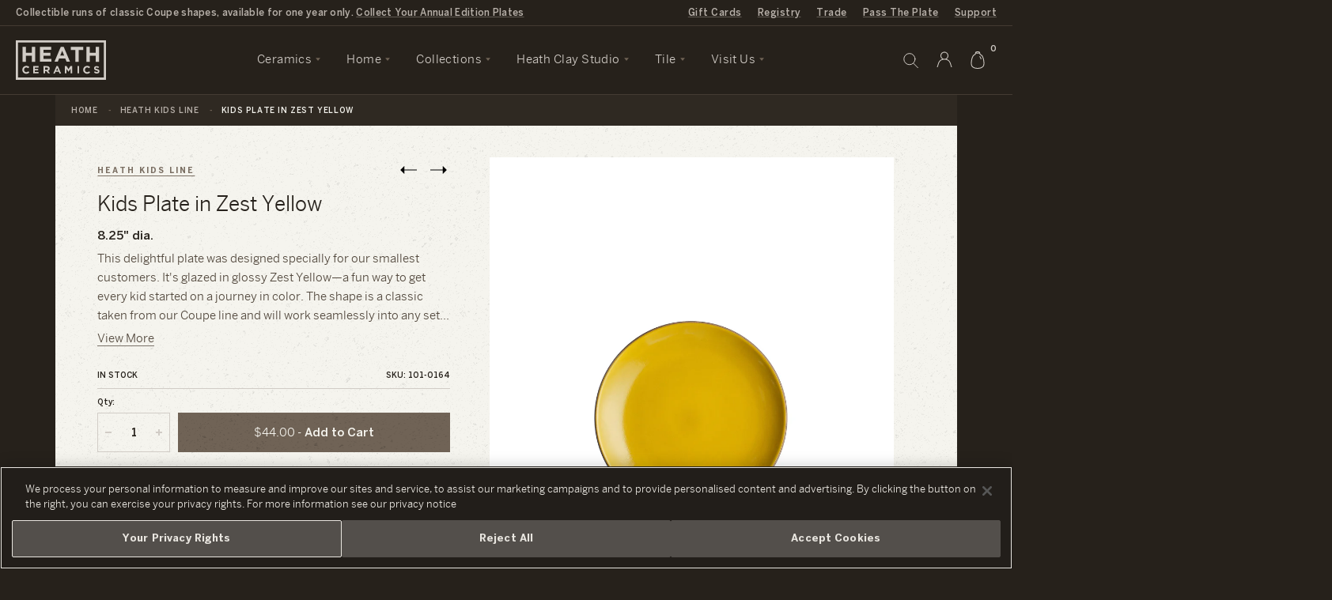

--- FILE ---
content_type: text/html; charset=utf-8
request_url: https://www.heathceramics.com/collections/heath-kids/products/kids-plate-zest-yellow
body_size: 61165
content:
<!doctype html>
<html lang="en" class="no-js">
	<head>
		
  <!-- OneTrust Cookies Consent Notice start for heathceramics.com -->
  <script src="https://cdn.cookielaw.org/scripttemplates/otSDKStub.js"  type="text/javascript" charset="UTF-8" data-domain-script="cfd01758-3e15-4e6b-aed3-36c04e0522b6"></script>
  <script type="text/javascript">
    function OptanonWrapper() {
      getOnetrustFooterHeight()
      window.Shopify.loadFeatures([{
          name: 'consent-tracking-api',
          version: '0.1',
        }],
        error => {
          if (error) {
            console.error(error);
          } else {
            updateShopifyCustomerPrivacy();
          }
        },
      );
    }

    function updateShopifyCustomerPrivacy() {
      if (typeof window.Shopify.customerPrivacy !== 'undefined') {
        var consent = {
          analytics: window.OnetrustActiveGroups.includes('C0002'),
          marketing: window.OnetrustActiveGroups.includes('C0004'),
          preferences: window.OnetrustActiveGroups.includes('C0003'),
          sale_of_data: window.OnetrustActiveGroups.includes('C0002') && window.OnetrustActiveGroups.includes('C0004') && window.OnetrustActiveGroups.includes('C0005'),
        }
        window.Shopify.customerPrivacy.setTrackingConsent(consent, () => console.log('Consent captured', consent));
      }
    }

    // Update the css variable with the height of the footer element
    function getOnetrustFooterHeight(fromTimeout) {
      var isActive = false
      if(window.OneTrust !== undefined) {
        isActive = !window.OneTrust.IsAlertBoxClosedAndValid()
      }
      document.body.classList.toggle('onetrust-footer', isActive)
      var wrapper = document.getElementById('onetrust-banner-sdk')
      console.log('onetrust', {isActive, wrapper, fromTimeout})
      if(wrapper) {
        var root = document.querySelector(':root')
        root.style.setProperty('--onetrust-footer-height', wrapper.offsetHeight + 'px');
      }
      if(fromTimeout !== true) {
        setTimeout(() => getOnetrustFooterHeight(true), 500)
      }
    }

    // Keep watching for changes to the footer element being visible or resizing
    document.addEventListener('DOMContentLoaded', getOnetrustFooterHeight)
    window.addEventListener('load', getOnetrustFooterHeight)
    window.addEventListener('resize', getOnetrustFooterHeight)
  </script>
  <!-- OneTrust Cookies Consent Notice end for heathceramics.com -->
  <style>
    :root {
      --onetrust-footer-height: 0px;
    }
    body.onetrust-footer .userway_buttons_wrapper {
      bottom: calc(var(--onetrust-footer-height, 0px) + 13px) !important;
    }
    body.onetrust-footer #preview-bar-iframe {
      bottom: var(--onetrust-footer-height, 0px) !important;
    }
    #onetrust-consent-sdk #onetrust-banner-sdk .ot-sdk-container {
      width: 100% !important;
    }
    #onetrust-consent-sdk #onetrust-banner-sdk #onetrust-group-container {
      width: 100% !important;
    }
    #onetrust-consent-sdk #onetrust-banner-sdk #onetrust-button-group-parent {
      width: 100% !important;
      padding: 0 !important;
      padding: 0 15px 15px 15px !important;
      margin: 0 !important;
      box-sizing: border-box;
      position: static !important;
      left: auto !important;
      top: auto !important;
      transform: none !important;
    }
    #onetrust-consent-sdk #onetrust-banner-sdk .ot-sdk-row {
      display: flex !important;
      flex-direction: column !important;
    }
    #onetrust-consent-sdk #onetrust-banner-sdk #onetrust-policy {
      margin-right: 45px;
    }
    #onetrust-consent-sdk #onetrust-banner-sdk #onetrust-button-group-parent #onetrust-button-group {
      display: flex !important;
      flex-direction: column;
      justify-content: space-evenly;
      margin: 0 !important;
      padding: 0 !important;
      width: 100% !important;
      gap: 10px;
    }
    #onetrust-consent-sdk #onetrust-banner-sdk #onetrust-button-group-parent #onetrust-button-group button {
      display: block !important;
      width: 100%;
      margin: 0 !important;
      padding: 15px 10px !important;
    }

    @media only screen and (min-width: 897px) {
      #onetrust-consent-sdk #onetrust-banner-sdk #onetrust-close-btn-container {
        top: 25% !important;
      }
    }

    @media only screen and (min-width: 769px) {
      #onetrust-consent-sdk #onetrust-banner-sdk #onetrust-button-group-parent #onetrust-button-group {
        flex-direction: row;
      }
    }

    @media only screen and (min-width: 1400px) {
      #onetrust-consent-sdk #onetrust-banner-sdk .ot-sdk-row {
        flex-direction: row !important;
      }
      #onetrust-consent-sdk #onetrust-banner-sdk #onetrust-button-group-parent {
        padding-top: 15px !important;
        padding-right: 45px !important;
        display: flex;
        max-width: 650px;
      }
      #onetrust-consent-sdk #onetrust-banner-sdk #onetrust-close-btn-container {
        top: 50% !important;
      }
    }
  </style>



		<!-- Basic page needs ================================================== -->
		<meta charset="utf-8">
		<meta http-equiv="X-UA-Compatible" content="IE=edge,chrome=1">
		<meta name="google-site-verification" content="-5mpcJzXsNk37Vibr_FKoyAdLsk_Cu_zx8glY5hFK5U" />
		<meta name="google-site-verification" content="BF15Y0_80oXUA5Bm7YmROnXc8m8c2VTQHtxi38-AgeQ" />
		<meta name="facebook-domain-verification" content="cskav4raaycjuzkiaenghzu520gjpk" />

		<script
			src="https://cdn.jsdelivr.net/npm/@statsig/js-client@3/build/statsig-js-client+session-replay+web-analytics.min.js"
			crossorigin="anonymous"
		></script>
		<script src="https://resale-value-widget.treet.co/resale-value-widget-loader.js" defer></script>

		<link rel="shortcut icon" href="//www.heathceramics.com/cdn/shop/t/66/assets/favicon.ico?v=183347632071304480101656630042" type="image/x-icon" />

		
<script type="text/javascript" id="register_redirect" class="optanon-category-C0001">
	(function() {
		var returnTo = localStorage.getItem('return_to')
		registering = localStorage.getItem('registering')
		
			// If return_to is set but registering is not, then we can remove return_to since it is no longer needed
			if(returnTo && !registering) {
				localStorage.removeItem('return_to')
			}
		
	})()
</script>





	
	
	<script>
		// Coupe variant redirect correction
		var variantCorrections = {
			'5443550183457': '41314031665239', '6797521911841': '41314031698007', '6797521977377': '41314031599703',
			'40195253633111': '41314032091223', '6797522010145': '41314031927383', '6797522075681': '41314031566935',
			'7394466463777': '41314031632471', '12251922006039': '41314032058455', '6797522141217': '41314031534167',
			'12251920597015': '41314031960151', '6797522337825': '41314031894615', '12251881963543': '41314031992919',
			'39674228441175': '41314031861847', '6797522436129': '41314031829079', '12251885207575': '41314031763543',
			'40195810426967': '41314032123991', '12251881701399': '41314032025687', '12251923644439': '41314031796311',
			'12251922989079': '41314031730775', '6857389342753': '41314030714967', '6857411821601': '41314030780503',
			'6857411887137': '41314030649431', '40195256418391': '41314031468631', '6857411919905': '41314031239255',
			'6857411985441': '41314030583895', '12248396070935': '41314030682199', '12248520720407': '41314031435863',
			'6857412050977': '41314030551127', '12248514232343': '41314031337559', '6857412149281': '41314031173719',
			'12248366153751': '41314031370327', '39674258882647': '41314031108183', '6857412182049': '41314031042647',
			'12248343347223': '41314031403095', '12248380178455': '41314030911575', '40195812458583': '41314031501399',
			'12248557486103': '41314030977111', '12248552308759': '41314030846039', '7008420692001': '41314030813271',
			'7008420790305': '41314030878807', '7008420855841': '41314030747735', '7008420888609': '41314031140951',
			'7008420954145': '41314030616663', '7008421019681': '41313831321687', '7008421052449': '41314031075415',
			'12244211957783': '41314031272023', '7008421085217': '41314031009879', '12244249247767': '41314031206487',
			'7394190491681': '41314030944343', '40195805478999': '41314031304791', '7008976994337': '41314032255063',
			'7009002324001': '41314032287831', '7009002389537': '41314032418903', '7009002455073': '41314032189527',
			'7009002520609': '41314032156759', '7009002553377': '41314032386135', '12248635539479': '41314032484439',
			'7009002586145': '41314032353367', '12248902991895': '41314032320599', '40195804725335': '41314032517207',
			'12248588976151': '41314032451671', '7009002618913': '41314032222295'
		}
		var url = new URL(window.location)
		if(url.searchParams.has('variant') && Object.keys(variantCorrections).includes(url.searchParams.get('variant'))) {
			url.searchParams.set('variant', variantCorrections[url.searchParams.get('variant')])
			window.location.href = String(url)
		}

	</script>

		
<script class="optanon-category-C0001">
    var MAMItems = [];
</script>
		<script src="https://cdn.userway.org/widget.js" data-account="Y5omNSnJt6"></script>
		<script>
  window.registryTranslations = {
    shipallMessage: "\u003cspan\u003eYou're buying gifts for \u003ca class=\"cart-message__link\" href=\"\/apps\/registry\/\u003c%= id %\u003e\"\u003e\u003c%= title %\u003e\u003c\/a\u003e. All items in your cart will be given to the lucky recipients.\u003c\/span\u003e",
    saveallMessage: "\u003cspan\u003eYou're buying gifts for \u003ca class=\"cart-message__link\" href=\"\/apps\/registry\/\u003c%= id %\u003e\"\u003e\u003c%= title %\u003e\u003c\/a\u003e. All items in your cart will be given to the lucky recipients.\u003c\/span\u003e",
  }
</script>

		<!-- Title and description ================================================== -->
		<title>
		Kids Plate in Zest Yellow &ndash; Heath Ceramics
		</title>

		<!-- Global site tag (gtag.js) - Google AdWords: 572909340 -->
		<script type="text/plain" class="optanon-category-C0004" async src="https://www.googletagmanager.com/gtag/js?id=AW-572909340"></script>
		<script type="text/plain" class="optanon-category-C0004">
		window.dataLayer = window.dataLayer || [];
		function gtag(){dataLayer.push(arguments);}
		gtag('js', new Date());
		gtag('config', 'AW-572909340');
		</script>

		<!-- Google Tag Manager -->
		<script type="text/plain" class="optanon-category-C0002-C0003">(function(w,d,s,l,i){w[l]=w[l]||[];w[l].push({'gtm.start':
		new Date().getTime(),event:'gtm.js'});var f=d.getElementsByTagName(s)[0],
		j=d.createElement(s),dl=l!='dataLayer'?'&l='+l:'';j.async=true;j.src=
		'https://www.googletagmanager.com/gtm.js?id='+i+dl;f.parentNode.insertBefore(j,f);
		})(window,document,'script','dataLayer','GTM-NQ8TXPX');</script>
		<!-- End Google Tag Manager -->

		
		<meta name="description" content="This delightful plate was designed specially for our smallest customers. It&#39;s glazed in glossy Zest Yellow—a fun way to get every kid started on a journey in color. The shape is a classic taken from our Coupe line and will work seamlessly into any setting. A perfect way to add delight for kids big and small.">
		

		<!-- Helpers ================================================== -->
		<!-- /snippets/social-meta-tags.liquid -->


	<meta property="og:type" content="product">
	<meta property="og:title" content="Kids Plate in Zest Yellow">
	
		<meta property="og:image" content="http://www.heathceramics.com/cdn/shop/files/KidsPlateZestYellow101-0164_web_grande.jpg?v=1691089019">
		<meta property="og:image:secure_url" content="https://www.heathceramics.com/cdn/shop/files/KidsPlateZestYellow101-0164_web_grande.jpg?v=1691089019">
	
	<meta property="og:description" content="This delightful plate was designed specially for our smallest customers. It&#39;s glazed in glossy Zest Yellow—a fun way to get every kid started on a journey in color. The shape is a classic taken from our Coupe line and will work seamlessly into any setting. A perfect way to add delight for kids big and small.">
	<meta property="og:price:amount" content="44.00">
	<meta property="og:price:currency" content="USD">

<meta property="og:url" content="https://www.heathceramics.com/products/kids-plate-zest-yellow">
<meta property="og:site_name" content="Heath Ceramics">



	<meta name="twitter:site" content="@heathceramics">


	<meta name="twitter:card" content="summary">


	<meta name="twitter:title" content="Kids Plate in Zest Yellow">
	<meta name="twitter:description" content="This delightful plate was designed specially for our smallest customers. It&#39;s glazed in glossy Zest Yellow—a fun way to get every kid started on a journey in color. The shape is a classic taken from o">
	<meta name="twitter:image" content="https://www.heathceramics.com/cdn/shop/files/KidsPlateZestYellow101-0164_web_grande.jpg?v=1691089019">
	<meta name="twitter:image:width" content="600">
	<meta name="twitter:image:height" content="600">


		<link rel="canonical" href="https://www.heathceramics.com/products/kids-plate-zest-yellow">
		<meta name="viewport" content="width=device-width, initial-scale=1.0, viewport-fit=cover">
		<meta name="theme-color" content="">

		<!-- CSS ================================================== -->
		<link href="//www.heathceramics.com/cdn/shop/t/66/assets/style.css?v=15751604084378082991759862588" rel="stylesheet" type="text/css" media="all" />
		<link href="//www.heathceramics.com/cdn/shop/t/66/assets/prefixer-overrides.css?v=23194022924164950121656630105" rel="stylesheet" type="text/css" media="all" />


		<!-- Header hook for plugins ================================================== -->
		<script>window.performance && window.performance.mark && window.performance.mark('shopify.content_for_header.start');</script><meta name="google-site-verification" content="v8nOgU40WY-KfR6VlSL24kgS47otZjfNe7C4GPI8k3o">
<meta id="shopify-digital-wallet" name="shopify-digital-wallet" content="/21167717/digital_wallets/dialog">
<meta name="shopify-requires-components" content="true" product-ids="7292721299543,7294548443223,7294699372631,7297085767767,7297202749527,7297203929175,7297206354007,7297206812759,7297207042135,7297207500887,7297207861335,7297207959639,7297208320087,7297210548311,7297213235287,7297213988951,7297214840919,7297215397975,7298536276055,7298545614935,7298550071383,7298554003543,7298558066775,7298562588759,7298570453079,7301085036631,7301106171991,7301160173655,7301162041431,7301347377239,7301350260823,7301355634775,7301364580439,7301364973655,7301365629015,7301487067223,7301489524823,7301496864855,7314824200279,7314899337303,7318494314583,7318560145495,7318588784727,7420090843223,7426639593559,7427072426071,7427084615767">
<meta name="shopify-checkout-api-token" content="a011fb11cf6d7248b0d2f4d42b00143e">
<meta id="in-context-paypal-metadata" data-shop-id="21167717" data-venmo-supported="false" data-environment="production" data-locale="en_US" data-paypal-v4="true" data-currency="USD">
<link rel="alternate" type="application/json+oembed" href="https://www.heathceramics.com/products/kids-plate-zest-yellow.oembed">
<script async="async" src="/checkouts/internal/preloads.js?locale=en-US"></script>
<link rel="preconnect" href="https://shop.app" crossorigin="anonymous">
<script async="async" src="https://shop.app/checkouts/internal/preloads.js?locale=en-US&shop_id=21167717" crossorigin="anonymous"></script>
<script id="apple-pay-shop-capabilities" type="application/json">{"shopId":21167717,"countryCode":"US","currencyCode":"USD","merchantCapabilities":["supports3DS"],"merchantId":"gid:\/\/shopify\/Shop\/21167717","merchantName":"Heath Ceramics","requiredBillingContactFields":["postalAddress","email"],"requiredShippingContactFields":["postalAddress","email"],"shippingType":"shipping","supportedNetworks":["visa","masterCard","amex","discover","elo","jcb"],"total":{"type":"pending","label":"Heath Ceramics","amount":"1.00"},"shopifyPaymentsEnabled":true,"supportsSubscriptions":true}</script>
<script id="shopify-features" type="application/json">{"accessToken":"a011fb11cf6d7248b0d2f4d42b00143e","betas":["rich-media-storefront-analytics"],"domain":"www.heathceramics.com","predictiveSearch":true,"shopId":21167717,"locale":"en"}</script>
<script>var Shopify = Shopify || {};
Shopify.shop = "heathceramics.myshopify.com";
Shopify.locale = "en";
Shopify.currency = {"active":"USD","rate":"1.0"};
Shopify.country = "US";
Shopify.theme = {"name":"Heath Ceramics - Live","id":122503528535,"schema_name":null,"schema_version":null,"theme_store_id":796,"role":"main"};
Shopify.theme.handle = "null";
Shopify.theme.style = {"id":null,"handle":null};
Shopify.cdnHost = "www.heathceramics.com/cdn";
Shopify.routes = Shopify.routes || {};
Shopify.routes.root = "/";</script>
<script type="module">!function(o){(o.Shopify=o.Shopify||{}).modules=!0}(window);</script>
<script>!function(o){function n(){var o=[];function n(){o.push(Array.prototype.slice.apply(arguments))}return n.q=o,n}var t=o.Shopify=o.Shopify||{};t.loadFeatures=n(),t.autoloadFeatures=n()}(window);</script>
<script>
  window.ShopifyPay = window.ShopifyPay || {};
  window.ShopifyPay.apiHost = "shop.app\/pay";
  window.ShopifyPay.redirectState = null;
</script>
<script id="shop-js-analytics" type="application/json">{"pageType":"product"}</script>
<script defer="defer" async type="module" src="//www.heathceramics.com/cdn/shopifycloud/shop-js/modules/v2/client.init-shop-cart-sync_BT-GjEfc.en.esm.js"></script>
<script defer="defer" async type="module" src="//www.heathceramics.com/cdn/shopifycloud/shop-js/modules/v2/chunk.common_D58fp_Oc.esm.js"></script>
<script defer="defer" async type="module" src="//www.heathceramics.com/cdn/shopifycloud/shop-js/modules/v2/chunk.modal_xMitdFEc.esm.js"></script>
<script type="module">
  await import("//www.heathceramics.com/cdn/shopifycloud/shop-js/modules/v2/client.init-shop-cart-sync_BT-GjEfc.en.esm.js");
await import("//www.heathceramics.com/cdn/shopifycloud/shop-js/modules/v2/chunk.common_D58fp_Oc.esm.js");
await import("//www.heathceramics.com/cdn/shopifycloud/shop-js/modules/v2/chunk.modal_xMitdFEc.esm.js");

  window.Shopify.SignInWithShop?.initShopCartSync?.({"fedCMEnabled":true,"windoidEnabled":true});

</script>
<script>
  window.Shopify = window.Shopify || {};
  if (!window.Shopify.featureAssets) window.Shopify.featureAssets = {};
  window.Shopify.featureAssets['shop-js'] = {"shop-cart-sync":["modules/v2/client.shop-cart-sync_DZOKe7Ll.en.esm.js","modules/v2/chunk.common_D58fp_Oc.esm.js","modules/v2/chunk.modal_xMitdFEc.esm.js"],"init-fed-cm":["modules/v2/client.init-fed-cm_B6oLuCjv.en.esm.js","modules/v2/chunk.common_D58fp_Oc.esm.js","modules/v2/chunk.modal_xMitdFEc.esm.js"],"shop-cash-offers":["modules/v2/client.shop-cash-offers_D2sdYoxE.en.esm.js","modules/v2/chunk.common_D58fp_Oc.esm.js","modules/v2/chunk.modal_xMitdFEc.esm.js"],"shop-login-button":["modules/v2/client.shop-login-button_QeVjl5Y3.en.esm.js","modules/v2/chunk.common_D58fp_Oc.esm.js","modules/v2/chunk.modal_xMitdFEc.esm.js"],"pay-button":["modules/v2/client.pay-button_DXTOsIq6.en.esm.js","modules/v2/chunk.common_D58fp_Oc.esm.js","modules/v2/chunk.modal_xMitdFEc.esm.js"],"shop-button":["modules/v2/client.shop-button_DQZHx9pm.en.esm.js","modules/v2/chunk.common_D58fp_Oc.esm.js","modules/v2/chunk.modal_xMitdFEc.esm.js"],"avatar":["modules/v2/client.avatar_BTnouDA3.en.esm.js"],"init-windoid":["modules/v2/client.init-windoid_CR1B-cfM.en.esm.js","modules/v2/chunk.common_D58fp_Oc.esm.js","modules/v2/chunk.modal_xMitdFEc.esm.js"],"init-shop-for-new-customer-accounts":["modules/v2/client.init-shop-for-new-customer-accounts_C_vY_xzh.en.esm.js","modules/v2/client.shop-login-button_QeVjl5Y3.en.esm.js","modules/v2/chunk.common_D58fp_Oc.esm.js","modules/v2/chunk.modal_xMitdFEc.esm.js"],"init-shop-email-lookup-coordinator":["modules/v2/client.init-shop-email-lookup-coordinator_BI7n9ZSv.en.esm.js","modules/v2/chunk.common_D58fp_Oc.esm.js","modules/v2/chunk.modal_xMitdFEc.esm.js"],"init-shop-cart-sync":["modules/v2/client.init-shop-cart-sync_BT-GjEfc.en.esm.js","modules/v2/chunk.common_D58fp_Oc.esm.js","modules/v2/chunk.modal_xMitdFEc.esm.js"],"shop-toast-manager":["modules/v2/client.shop-toast-manager_DiYdP3xc.en.esm.js","modules/v2/chunk.common_D58fp_Oc.esm.js","modules/v2/chunk.modal_xMitdFEc.esm.js"],"init-customer-accounts":["modules/v2/client.init-customer-accounts_D9ZNqS-Q.en.esm.js","modules/v2/client.shop-login-button_QeVjl5Y3.en.esm.js","modules/v2/chunk.common_D58fp_Oc.esm.js","modules/v2/chunk.modal_xMitdFEc.esm.js"],"init-customer-accounts-sign-up":["modules/v2/client.init-customer-accounts-sign-up_iGw4briv.en.esm.js","modules/v2/client.shop-login-button_QeVjl5Y3.en.esm.js","modules/v2/chunk.common_D58fp_Oc.esm.js","modules/v2/chunk.modal_xMitdFEc.esm.js"],"shop-follow-button":["modules/v2/client.shop-follow-button_CqMgW2wH.en.esm.js","modules/v2/chunk.common_D58fp_Oc.esm.js","modules/v2/chunk.modal_xMitdFEc.esm.js"],"checkout-modal":["modules/v2/client.checkout-modal_xHeaAweL.en.esm.js","modules/v2/chunk.common_D58fp_Oc.esm.js","modules/v2/chunk.modal_xMitdFEc.esm.js"],"shop-login":["modules/v2/client.shop-login_D91U-Q7h.en.esm.js","modules/v2/chunk.common_D58fp_Oc.esm.js","modules/v2/chunk.modal_xMitdFEc.esm.js"],"lead-capture":["modules/v2/client.lead-capture_BJmE1dJe.en.esm.js","modules/v2/chunk.common_D58fp_Oc.esm.js","modules/v2/chunk.modal_xMitdFEc.esm.js"],"payment-terms":["modules/v2/client.payment-terms_Ci9AEqFq.en.esm.js","modules/v2/chunk.common_D58fp_Oc.esm.js","modules/v2/chunk.modal_xMitdFEc.esm.js"]};
</script>
<script>(function() {
  var isLoaded = false;
  function asyncLoad() {
    if (isLoaded) return;
    isLoaded = true;
    var urls = ["https:\/\/script.crazyegg.com\/pages\/scripts\/0087\/4356.js?shop=heathceramics.myshopify.com"];
    for (var i = 0; i < urls.length; i++) {
      var s = document.createElement('script');
      s.type = 'text/javascript';
      s.async = true;
      s.src = urls[i];
      var x = document.getElementsByTagName('script')[0];
      x.parentNode.insertBefore(s, x);
    }
  };
  if(window.attachEvent) {
    window.attachEvent('onload', asyncLoad);
  } else {
    window.addEventListener('load', asyncLoad, false);
  }
})();</script>
<script id="__st">var __st={"a":21167717,"offset":-28800,"reqid":"87a1676f-5230-4a4e-ae77-7040b81b3020-1769312369","pageurl":"www.heathceramics.com\/collections\/heath-kids\/products\/kids-plate-zest-yellow","u":"7bb932c7db16","p":"product","rtyp":"product","rid":6877927669847};</script>
<script>window.ShopifyPaypalV4VisibilityTracking = true;</script>
<script id="captcha-bootstrap">!function(){'use strict';const t='contact',e='account',n='new_comment',o=[[t,t],['blogs',n],['comments',n],[t,'customer']],c=[[e,'customer_login'],[e,'guest_login'],[e,'recover_customer_password'],[e,'create_customer']],r=t=>t.map((([t,e])=>`form[action*='/${t}']:not([data-nocaptcha='true']) input[name='form_type'][value='${e}']`)).join(','),a=t=>()=>t?[...document.querySelectorAll(t)].map((t=>t.form)):[];function s(){const t=[...o],e=r(t);return a(e)}const i='password',u='form_key',d=['recaptcha-v3-token','g-recaptcha-response','h-captcha-response',i],f=()=>{try{return window.sessionStorage}catch{return}},m='__shopify_v',_=t=>t.elements[u];function p(t,e,n=!1){try{const o=window.sessionStorage,c=JSON.parse(o.getItem(e)),{data:r}=function(t){const{data:e,action:n}=t;return t[m]||n?{data:e,action:n}:{data:t,action:n}}(c);for(const[e,n]of Object.entries(r))t.elements[e]&&(t.elements[e].value=n);n&&o.removeItem(e)}catch(o){console.error('form repopulation failed',{error:o})}}const l='form_type',E='cptcha';function T(t){t.dataset[E]=!0}const w=window,h=w.document,L='Shopify',v='ce_forms',y='captcha';let A=!1;((t,e)=>{const n=(g='f06e6c50-85a8-45c8-87d0-21a2b65856fe',I='https://cdn.shopify.com/shopifycloud/storefront-forms-hcaptcha/ce_storefront_forms_captcha_hcaptcha.v1.5.2.iife.js',D={infoText:'Protected by hCaptcha',privacyText:'Privacy',termsText:'Terms'},(t,e,n)=>{const o=w[L][v],c=o.bindForm;if(c)return c(t,g,e,D).then(n);var r;o.q.push([[t,g,e,D],n]),r=I,A||(h.body.append(Object.assign(h.createElement('script'),{id:'captcha-provider',async:!0,src:r})),A=!0)});var g,I,D;w[L]=w[L]||{},w[L][v]=w[L][v]||{},w[L][v].q=[],w[L][y]=w[L][y]||{},w[L][y].protect=function(t,e){n(t,void 0,e),T(t)},Object.freeze(w[L][y]),function(t,e,n,w,h,L){const[v,y,A,g]=function(t,e,n){const i=e?o:[],u=t?c:[],d=[...i,...u],f=r(d),m=r(i),_=r(d.filter((([t,e])=>n.includes(e))));return[a(f),a(m),a(_),s()]}(w,h,L),I=t=>{const e=t.target;return e instanceof HTMLFormElement?e:e&&e.form},D=t=>v().includes(t);t.addEventListener('submit',(t=>{const e=I(t);if(!e)return;const n=D(e)&&!e.dataset.hcaptchaBound&&!e.dataset.recaptchaBound,o=_(e),c=g().includes(e)&&(!o||!o.value);(n||c)&&t.preventDefault(),c&&!n&&(function(t){try{if(!f())return;!function(t){const e=f();if(!e)return;const n=_(t);if(!n)return;const o=n.value;o&&e.removeItem(o)}(t);const e=Array.from(Array(32),(()=>Math.random().toString(36)[2])).join('');!function(t,e){_(t)||t.append(Object.assign(document.createElement('input'),{type:'hidden',name:u})),t.elements[u].value=e}(t,e),function(t,e){const n=f();if(!n)return;const o=[...t.querySelectorAll(`input[type='${i}']`)].map((({name:t})=>t)),c=[...d,...o],r={};for(const[a,s]of new FormData(t).entries())c.includes(a)||(r[a]=s);n.setItem(e,JSON.stringify({[m]:1,action:t.action,data:r}))}(t,e)}catch(e){console.error('failed to persist form',e)}}(e),e.submit())}));const S=(t,e)=>{t&&!t.dataset[E]&&(n(t,e.some((e=>e===t))),T(t))};for(const o of['focusin','change'])t.addEventListener(o,(t=>{const e=I(t);D(e)&&S(e,y())}));const B=e.get('form_key'),M=e.get(l),P=B&&M;t.addEventListener('DOMContentLoaded',(()=>{const t=y();if(P)for(const e of t)e.elements[l].value===M&&p(e,B);[...new Set([...A(),...v().filter((t=>'true'===t.dataset.shopifyCaptcha))])].forEach((e=>S(e,t)))}))}(h,new URLSearchParams(w.location.search),n,t,e,['guest_login'])})(!0,!0)}();</script>
<script integrity="sha256-4kQ18oKyAcykRKYeNunJcIwy7WH5gtpwJnB7kiuLZ1E=" data-source-attribution="shopify.loadfeatures" defer="defer" src="//www.heathceramics.com/cdn/shopifycloud/storefront/assets/storefront/load_feature-a0a9edcb.js" crossorigin="anonymous"></script>
<script crossorigin="anonymous" defer="defer" src="//www.heathceramics.com/cdn/shopifycloud/storefront/assets/shopify_pay/storefront-65b4c6d7.js?v=20250812"></script>
<script data-source-attribution="shopify.dynamic_checkout.dynamic.init">var Shopify=Shopify||{};Shopify.PaymentButton=Shopify.PaymentButton||{isStorefrontPortableWallets:!0,init:function(){window.Shopify.PaymentButton.init=function(){};var t=document.createElement("script");t.src="https://www.heathceramics.com/cdn/shopifycloud/portable-wallets/latest/portable-wallets.en.js",t.type="module",document.head.appendChild(t)}};
</script>
<script data-source-attribution="shopify.dynamic_checkout.buyer_consent">
  function portableWalletsHideBuyerConsent(e){var t=document.getElementById("shopify-buyer-consent"),n=document.getElementById("shopify-subscription-policy-button");t&&n&&(t.classList.add("hidden"),t.setAttribute("aria-hidden","true"),n.removeEventListener("click",e))}function portableWalletsShowBuyerConsent(e){var t=document.getElementById("shopify-buyer-consent"),n=document.getElementById("shopify-subscription-policy-button");t&&n&&(t.classList.remove("hidden"),t.removeAttribute("aria-hidden"),n.addEventListener("click",e))}window.Shopify?.PaymentButton&&(window.Shopify.PaymentButton.hideBuyerConsent=portableWalletsHideBuyerConsent,window.Shopify.PaymentButton.showBuyerConsent=portableWalletsShowBuyerConsent);
</script>
<script data-source-attribution="shopify.dynamic_checkout.cart.bootstrap">document.addEventListener("DOMContentLoaded",(function(){function t(){return document.querySelector("shopify-accelerated-checkout-cart, shopify-accelerated-checkout")}if(t())Shopify.PaymentButton.init();else{new MutationObserver((function(e,n){t()&&(Shopify.PaymentButton.init(),n.disconnect())})).observe(document.body,{childList:!0,subtree:!0})}}));
</script>
<link id="shopify-accelerated-checkout-styles" rel="stylesheet" media="screen" href="https://www.heathceramics.com/cdn/shopifycloud/portable-wallets/latest/accelerated-checkout-backwards-compat.css" crossorigin="anonymous">
<style id="shopify-accelerated-checkout-cart">
        #shopify-buyer-consent {
  margin-top: 1em;
  display: inline-block;
  width: 100%;
}

#shopify-buyer-consent.hidden {
  display: none;
}

#shopify-subscription-policy-button {
  background: none;
  border: none;
  padding: 0;
  text-decoration: underline;
  font-size: inherit;
  cursor: pointer;
}

#shopify-subscription-policy-button::before {
  box-shadow: none;
}

      </style>

<script>window.performance && window.performance.mark && window.performance.mark('shopify.content_for_header.end');</script>

		<script class="optanon-category-C0001" src="https://cdn.jsdelivr.net/npm/vanilla-lazyload@12.4.0/dist/lazyload.min.js" async></script>

		<script class="optanon-category-C0001" src="//ajax.googleapis.com/ajax/libs/jquery/1.12.4/jquery.min.js"></script>

		
		<script class="optanon-category-C0001" src="//www.heathceramics.com/cdn/shopifycloud/storefront/assets/themes_support/shopify_common-5f594365.js"></script>

		<!-- js / liquid objects -->
		
		
		<!--  -->

		<link rel="preconnect" href="https://www.bugherd.com">
		<script type="text/plain" class="optanon-category-C0003">
		(function (d, t) {
		  var bh = d.createElement(t), s = d.getElementsByTagName(t)[0];
		  bh.type = 'text/javascript';
		  bh.src = 'https://www.bugherd.com/sidebarv2.js?apikey=fyrvhh8cjzgsvwuuund7yw';
		  s.parentNode.insertBefore(bh, s);
		  })(document, 'script');
		</script>


		<!-- virtual registry gift reggie, ignoring scripts from blocks app -->
		<script type="text/plain" class="optanon-category-C0001 blocks-ignore" src="//www.heathceramics.com/cdn/shop/t/66/assets/giftreggie.js?v=78800474182176505641656630045"></script>
		<script type="text/plain" class="optanon-category-C0001 blocks-ignore" src="//www.heathceramics.com/cdn/shop/t/66/assets/registry_info.js?v=167953854667947598751656630116"></script>
		<link rel="stylesheet" href="//www.heathceramics.com/cdn/shop/t/66/assets/gift_reggie-styles.css?v=143575838855966337681656630184">

		<!-- prevent reloading pages due to reggie -->
		<script class="optanon-category-C0001">
			// dont remove using this for other cookies on the site
			// like for notifications or newsletters
			function getCookie(name) {
				var re = new RegExp(name + "=([^;]+)");
				var value = re.exec(document.cookie);
				return (value != null) ? unescape(value[1]) : null;
			}

			
			RegistryQuickSearch = {
				baseURL: "https:\/\/heath-registry-prod.thinkpivot.io\/",
				path: '/public/api/quicksearch'
			}
			var RegistryMeta = {
				shippingVariant: 41159353630807
			}

		</script>
		<!-- / -->

	<!-- BEGIN app block: shopify://apps/klaviyo-email-marketing-sms/blocks/klaviyo-onsite-embed/2632fe16-c075-4321-a88b-50b567f42507 -->












  <script async src="https://static.klaviyo.com/onsite/js/QWpe9B/klaviyo.js?company_id=QWpe9B"></script>
  <script>!function(){if(!window.klaviyo){window._klOnsite=window._klOnsite||[];try{window.klaviyo=new Proxy({},{get:function(n,i){return"push"===i?function(){var n;(n=window._klOnsite).push.apply(n,arguments)}:function(){for(var n=arguments.length,o=new Array(n),w=0;w<n;w++)o[w]=arguments[w];var t="function"==typeof o[o.length-1]?o.pop():void 0,e=new Promise((function(n){window._klOnsite.push([i].concat(o,[function(i){t&&t(i),n(i)}]))}));return e}}})}catch(n){window.klaviyo=window.klaviyo||[],window.klaviyo.push=function(){var n;(n=window._klOnsite).push.apply(n,arguments)}}}}();</script>

  
    <script id="viewed_product">
      if (item == null) {
        var _learnq = _learnq || [];

        var MetafieldReviews = null
        var MetafieldYotpoRating = null
        var MetafieldYotpoCount = null
        var MetafieldLooxRating = null
        var MetafieldLooxCount = null
        var okendoProduct = null
        var okendoProductReviewCount = null
        var okendoProductReviewAverageValue = null
        try {
          // The following fields are used for Customer Hub recently viewed in order to add reviews.
          // This information is not part of __kla_viewed. Instead, it is part of __kla_viewed_reviewed_items
          MetafieldReviews = {};
          MetafieldYotpoRating = null
          MetafieldYotpoCount = null
          MetafieldLooxRating = null
          MetafieldLooxCount = null

          okendoProduct = null
          // If the okendo metafield is not legacy, it will error, which then requires the new json formatted data
          if (okendoProduct && 'error' in okendoProduct) {
            okendoProduct = null
          }
          okendoProductReviewCount = okendoProduct ? okendoProduct.reviewCount : null
          okendoProductReviewAverageValue = okendoProduct ? okendoProduct.reviewAverageValue : null
        } catch (error) {
          console.error('Error in Klaviyo onsite reviews tracking:', error);
        }

        var item = {
          Name: "Kids Plate in Zest Yellow",
          ProductID: 6877927669847,
          Categories: ["AE PLP Append","Ceramic Plates","Coupe Line","DW Set Position 2","Employee Anniversary 1-4","Heath Kids Line","Items Eligible for Discount","Kids"],
          ImageURL: "https://www.heathceramics.com/cdn/shop/files/KidsPlateZestYellow101-0164_web_grande.jpg?v=1691089019",
          URL: "https://www.heathceramics.com/products/kids-plate-zest-yellow",
          Brand: "Heath Ceramics",
          Price: "$44.00",
          Value: "44.00",
          CompareAtPrice: "$0.00"
        };
        _learnq.push(['track', 'Viewed Product', item]);
        _learnq.push(['trackViewedItem', {
          Title: item.Name,
          ItemId: item.ProductID,
          Categories: item.Categories,
          ImageUrl: item.ImageURL,
          Url: item.URL,
          Metadata: {
            Brand: item.Brand,
            Price: item.Price,
            Value: item.Value,
            CompareAtPrice: item.CompareAtPrice
          },
          metafields:{
            reviews: MetafieldReviews,
            yotpo:{
              rating: MetafieldYotpoRating,
              count: MetafieldYotpoCount,
            },
            loox:{
              rating: MetafieldLooxRating,
              count: MetafieldLooxCount,
            },
            okendo: {
              rating: okendoProductReviewAverageValue,
              count: okendoProductReviewCount,
            }
          }
        }]);
      }
    </script>
  




  <script>
    window.klaviyoReviewsProductDesignMode = false
  </script>







<!-- END app block --><!-- BEGIN app block: shopify://apps/stape-conversion-tracking/blocks/gtm/7e13c847-7971-409d-8fe0-29ec14d5f048 --><script>
  window.lsData = {};
  window.dataLayer = window.dataLayer || [];
  window.addEventListener("message", (event) => {
    if (event.data?.event) {
      window.dataLayer.push(event.data);
    }
  });
  window.dataShopStape = {
    shop: "www.heathceramics.com",
    shopId: "21167717",
  }
</script>

<!-- END app block --><script src="https://cdn.shopify.com/extensions/019b8ed3-90b4-7b95-8e01-aa6b35f1be2e/stape-remix-29/assets/widget.js" type="text/javascript" defer="defer"></script>
<link href="https://monorail-edge.shopifysvc.com" rel="dns-prefetch">
<script>(function(){if ("sendBeacon" in navigator && "performance" in window) {try {var session_token_from_headers = performance.getEntriesByType('navigation')[0].serverTiming.find(x => x.name == '_s').description;} catch {var session_token_from_headers = undefined;}var session_cookie_matches = document.cookie.match(/_shopify_s=([^;]*)/);var session_token_from_cookie = session_cookie_matches && session_cookie_matches.length === 2 ? session_cookie_matches[1] : "";var session_token = session_token_from_headers || session_token_from_cookie || "";function handle_abandonment_event(e) {var entries = performance.getEntries().filter(function(entry) {return /monorail-edge.shopifysvc.com/.test(entry.name);});if (!window.abandonment_tracked && entries.length === 0) {window.abandonment_tracked = true;var currentMs = Date.now();var navigation_start = performance.timing.navigationStart;var payload = {shop_id: 21167717,url: window.location.href,navigation_start,duration: currentMs - navigation_start,session_token,page_type: "product"};window.navigator.sendBeacon("https://monorail-edge.shopifysvc.com/v1/produce", JSON.stringify({schema_id: "online_store_buyer_site_abandonment/1.1",payload: payload,metadata: {event_created_at_ms: currentMs,event_sent_at_ms: currentMs}}));}}window.addEventListener('pagehide', handle_abandonment_event);}}());</script>
<script id="web-pixels-manager-setup">(function e(e,d,r,n,o){if(void 0===o&&(o={}),!Boolean(null===(a=null===(i=window.Shopify)||void 0===i?void 0:i.analytics)||void 0===a?void 0:a.replayQueue)){var i,a;window.Shopify=window.Shopify||{};var t=window.Shopify;t.analytics=t.analytics||{};var s=t.analytics;s.replayQueue=[],s.publish=function(e,d,r){return s.replayQueue.push([e,d,r]),!0};try{self.performance.mark("wpm:start")}catch(e){}var l=function(){var e={modern:/Edge?\/(1{2}[4-9]|1[2-9]\d|[2-9]\d{2}|\d{4,})\.\d+(\.\d+|)|Firefox\/(1{2}[4-9]|1[2-9]\d|[2-9]\d{2}|\d{4,})\.\d+(\.\d+|)|Chrom(ium|e)\/(9{2}|\d{3,})\.\d+(\.\d+|)|(Maci|X1{2}).+ Version\/(15\.\d+|(1[6-9]|[2-9]\d|\d{3,})\.\d+)([,.]\d+|)( \(\w+\)|)( Mobile\/\w+|) Safari\/|Chrome.+OPR\/(9{2}|\d{3,})\.\d+\.\d+|(CPU[ +]OS|iPhone[ +]OS|CPU[ +]iPhone|CPU IPhone OS|CPU iPad OS)[ +]+(15[._]\d+|(1[6-9]|[2-9]\d|\d{3,})[._]\d+)([._]\d+|)|Android:?[ /-](13[3-9]|1[4-9]\d|[2-9]\d{2}|\d{4,})(\.\d+|)(\.\d+|)|Android.+Firefox\/(13[5-9]|1[4-9]\d|[2-9]\d{2}|\d{4,})\.\d+(\.\d+|)|Android.+Chrom(ium|e)\/(13[3-9]|1[4-9]\d|[2-9]\d{2}|\d{4,})\.\d+(\.\d+|)|SamsungBrowser\/([2-9]\d|\d{3,})\.\d+/,legacy:/Edge?\/(1[6-9]|[2-9]\d|\d{3,})\.\d+(\.\d+|)|Firefox\/(5[4-9]|[6-9]\d|\d{3,})\.\d+(\.\d+|)|Chrom(ium|e)\/(5[1-9]|[6-9]\d|\d{3,})\.\d+(\.\d+|)([\d.]+$|.*Safari\/(?![\d.]+ Edge\/[\d.]+$))|(Maci|X1{2}).+ Version\/(10\.\d+|(1[1-9]|[2-9]\d|\d{3,})\.\d+)([,.]\d+|)( \(\w+\)|)( Mobile\/\w+|) Safari\/|Chrome.+OPR\/(3[89]|[4-9]\d|\d{3,})\.\d+\.\d+|(CPU[ +]OS|iPhone[ +]OS|CPU[ +]iPhone|CPU IPhone OS|CPU iPad OS)[ +]+(10[._]\d+|(1[1-9]|[2-9]\d|\d{3,})[._]\d+)([._]\d+|)|Android:?[ /-](13[3-9]|1[4-9]\d|[2-9]\d{2}|\d{4,})(\.\d+|)(\.\d+|)|Mobile Safari.+OPR\/([89]\d|\d{3,})\.\d+\.\d+|Android.+Firefox\/(13[5-9]|1[4-9]\d|[2-9]\d{2}|\d{4,})\.\d+(\.\d+|)|Android.+Chrom(ium|e)\/(13[3-9]|1[4-9]\d|[2-9]\d{2}|\d{4,})\.\d+(\.\d+|)|Android.+(UC? ?Browser|UCWEB|U3)[ /]?(15\.([5-9]|\d{2,})|(1[6-9]|[2-9]\d|\d{3,})\.\d+)\.\d+|SamsungBrowser\/(5\.\d+|([6-9]|\d{2,})\.\d+)|Android.+MQ{2}Browser\/(14(\.(9|\d{2,})|)|(1[5-9]|[2-9]\d|\d{3,})(\.\d+|))(\.\d+|)|K[Aa][Ii]OS\/(3\.\d+|([4-9]|\d{2,})\.\d+)(\.\d+|)/},d=e.modern,r=e.legacy,n=navigator.userAgent;return n.match(d)?"modern":n.match(r)?"legacy":"unknown"}(),u="modern"===l?"modern":"legacy",c=(null!=n?n:{modern:"",legacy:""})[u],f=function(e){return[e.baseUrl,"/wpm","/b",e.hashVersion,"modern"===e.buildTarget?"m":"l",".js"].join("")}({baseUrl:d,hashVersion:r,buildTarget:u}),m=function(e){var d=e.version,r=e.bundleTarget,n=e.surface,o=e.pageUrl,i=e.monorailEndpoint;return{emit:function(e){var a=e.status,t=e.errorMsg,s=(new Date).getTime(),l=JSON.stringify({metadata:{event_sent_at_ms:s},events:[{schema_id:"web_pixels_manager_load/3.1",payload:{version:d,bundle_target:r,page_url:o,status:a,surface:n,error_msg:t},metadata:{event_created_at_ms:s}}]});if(!i)return console&&console.warn&&console.warn("[Web Pixels Manager] No Monorail endpoint provided, skipping logging."),!1;try{return self.navigator.sendBeacon.bind(self.navigator)(i,l)}catch(e){}var u=new XMLHttpRequest;try{return u.open("POST",i,!0),u.setRequestHeader("Content-Type","text/plain"),u.send(l),!0}catch(e){return console&&console.warn&&console.warn("[Web Pixels Manager] Got an unhandled error while logging to Monorail."),!1}}}}({version:r,bundleTarget:l,surface:e.surface,pageUrl:self.location.href,monorailEndpoint:e.monorailEndpoint});try{o.browserTarget=l,function(e){var d=e.src,r=e.async,n=void 0===r||r,o=e.onload,i=e.onerror,a=e.sri,t=e.scriptDataAttributes,s=void 0===t?{}:t,l=document.createElement("script"),u=document.querySelector("head"),c=document.querySelector("body");if(l.async=n,l.src=d,a&&(l.integrity=a,l.crossOrigin="anonymous"),s)for(var f in s)if(Object.prototype.hasOwnProperty.call(s,f))try{l.dataset[f]=s[f]}catch(e){}if(o&&l.addEventListener("load",o),i&&l.addEventListener("error",i),u)u.appendChild(l);else{if(!c)throw new Error("Did not find a head or body element to append the script");c.appendChild(l)}}({src:f,async:!0,onload:function(){if(!function(){var e,d;return Boolean(null===(d=null===(e=window.Shopify)||void 0===e?void 0:e.analytics)||void 0===d?void 0:d.initialized)}()){var d=window.webPixelsManager.init(e)||void 0;if(d){var r=window.Shopify.analytics;r.replayQueue.forEach((function(e){var r=e[0],n=e[1],o=e[2];d.publishCustomEvent(r,n,o)})),r.replayQueue=[],r.publish=d.publishCustomEvent,r.visitor=d.visitor,r.initialized=!0}}},onerror:function(){return m.emit({status:"failed",errorMsg:"".concat(f," has failed to load")})},sri:function(e){var d=/^sha384-[A-Za-z0-9+/=]+$/;return"string"==typeof e&&d.test(e)}(c)?c:"",scriptDataAttributes:o}),m.emit({status:"loading"})}catch(e){m.emit({status:"failed",errorMsg:(null==e?void 0:e.message)||"Unknown error"})}}})({shopId: 21167717,storefrontBaseUrl: "https://www.heathceramics.com",extensionsBaseUrl: "https://extensions.shopifycdn.com/cdn/shopifycloud/web-pixels-manager",monorailEndpoint: "https://monorail-edge.shopifysvc.com/unstable/produce_batch",surface: "storefront-renderer",enabledBetaFlags: ["2dca8a86"],webPixelsConfigList: [{"id":"1038024791","configuration":"{\"accountID\":\"QWpe9B\",\"webPixelConfig\":\"eyJlbmFibGVBZGRlZFRvQ2FydEV2ZW50cyI6IHRydWV9\"}","eventPayloadVersion":"v1","runtimeContext":"STRICT","scriptVersion":"524f6c1ee37bacdca7657a665bdca589","type":"APP","apiClientId":123074,"privacyPurposes":["ANALYTICS","MARKETING"],"dataSharingAdjustments":{"protectedCustomerApprovalScopes":["read_customer_address","read_customer_email","read_customer_name","read_customer_personal_data","read_customer_phone"]}},{"id":"298549335","configuration":"{\"accountID\":\"21167717\"}","eventPayloadVersion":"v1","runtimeContext":"STRICT","scriptVersion":"c0a2ceb098b536858278d481fbeefe60","type":"APP","apiClientId":10250649601,"privacyPurposes":[],"dataSharingAdjustments":{"protectedCustomerApprovalScopes":["read_customer_address","read_customer_email","read_customer_name","read_customer_personal_data","read_customer_phone"]}},{"id":"40763479","configuration":"{\"tagID\":\"2613659869766\"}","eventPayloadVersion":"v1","runtimeContext":"STRICT","scriptVersion":"18031546ee651571ed29edbe71a3550b","type":"APP","apiClientId":3009811,"privacyPurposes":["ANALYTICS","MARKETING","SALE_OF_DATA"],"dataSharingAdjustments":{"protectedCustomerApprovalScopes":["read_customer_address","read_customer_email","read_customer_name","read_customer_personal_data","read_customer_phone"]}},{"id":"39190615","eventPayloadVersion":"1","runtimeContext":"LAX","scriptVersion":"1","type":"CUSTOM","privacyPurposes":["SALE_OF_DATA"],"name":"Stape Checkout "},{"id":"120815703","eventPayloadVersion":"1","runtimeContext":"LAX","scriptVersion":"1","type":"CUSTOM","privacyPurposes":[],"name":"Heath Checkout - Google Events"},{"id":"shopify-app-pixel","configuration":"{}","eventPayloadVersion":"v1","runtimeContext":"STRICT","scriptVersion":"0450","apiClientId":"shopify-pixel","type":"APP","privacyPurposes":["ANALYTICS","MARKETING"]},{"id":"shopify-custom-pixel","eventPayloadVersion":"v1","runtimeContext":"LAX","scriptVersion":"0450","apiClientId":"shopify-pixel","type":"CUSTOM","privacyPurposes":["ANALYTICS","MARKETING"]}],isMerchantRequest: false,initData: {"shop":{"name":"Heath Ceramics","paymentSettings":{"currencyCode":"USD"},"myshopifyDomain":"heathceramics.myshopify.com","countryCode":"US","storefrontUrl":"https:\/\/www.heathceramics.com"},"customer":null,"cart":null,"checkout":null,"productVariants":[{"price":{"amount":44.0,"currencyCode":"USD"},"product":{"title":"Kids Plate in Zest Yellow","vendor":"Heath Ceramics","id":"6877927669847","untranslatedTitle":"Kids Plate in Zest Yellow","url":"\/products\/kids-plate-zest-yellow","type":""},"id":"40172553797719","image":{"src":"\/\/www.heathceramics.com\/cdn\/shop\/files\/KidsPlateZestYellow101-0164_web.jpg?v=1691089019"},"sku":"101-0164","title":"Default Title","untranslatedTitle":"Default Title"}],"purchasingCompany":null},},"https://www.heathceramics.com/cdn","fcfee988w5aeb613cpc8e4bc33m6693e112",{"modern":"","legacy":""},{"shopId":"21167717","storefrontBaseUrl":"https:\/\/www.heathceramics.com","extensionBaseUrl":"https:\/\/extensions.shopifycdn.com\/cdn\/shopifycloud\/web-pixels-manager","surface":"storefront-renderer","enabledBetaFlags":"[\"2dca8a86\"]","isMerchantRequest":"false","hashVersion":"fcfee988w5aeb613cpc8e4bc33m6693e112","publish":"custom","events":"[[\"page_viewed\",{}],[\"product_viewed\",{\"productVariant\":{\"price\":{\"amount\":44.0,\"currencyCode\":\"USD\"},\"product\":{\"title\":\"Kids Plate in Zest Yellow\",\"vendor\":\"Heath Ceramics\",\"id\":\"6877927669847\",\"untranslatedTitle\":\"Kids Plate in Zest Yellow\",\"url\":\"\/products\/kids-plate-zest-yellow\",\"type\":\"\"},\"id\":\"40172553797719\",\"image\":{\"src\":\"\/\/www.heathceramics.com\/cdn\/shop\/files\/KidsPlateZestYellow101-0164_web.jpg?v=1691089019\"},\"sku\":\"101-0164\",\"title\":\"Default Title\",\"untranslatedTitle\":\"Default Title\"}}]]"});</script><script>
  window.ShopifyAnalytics = window.ShopifyAnalytics || {};
  window.ShopifyAnalytics.meta = window.ShopifyAnalytics.meta || {};
  window.ShopifyAnalytics.meta.currency = 'USD';
  var meta = {"product":{"id":6877927669847,"gid":"gid:\/\/shopify\/Product\/6877927669847","vendor":"Heath Ceramics","type":"","handle":"kids-plate-zest-yellow","variants":[{"id":40172553797719,"price":4400,"name":"Kids Plate in Zest Yellow","public_title":null,"sku":"101-0164"}],"remote":false},"page":{"pageType":"product","resourceType":"product","resourceId":6877927669847,"requestId":"87a1676f-5230-4a4e-ae77-7040b81b3020-1769312369"}};
  for (var attr in meta) {
    window.ShopifyAnalytics.meta[attr] = meta[attr];
  }
</script>
<script class="analytics">
  (function () {
    var customDocumentWrite = function(content) {
      var jquery = null;

      if (window.jQuery) {
        jquery = window.jQuery;
      } else if (window.Checkout && window.Checkout.$) {
        jquery = window.Checkout.$;
      }

      if (jquery) {
        jquery('body').append(content);
      }
    };

    var hasLoggedConversion = function(token) {
      if (token) {
        return document.cookie.indexOf('loggedConversion=' + token) !== -1;
      }
      return false;
    }

    var setCookieIfConversion = function(token) {
      if (token) {
        var twoMonthsFromNow = new Date(Date.now());
        twoMonthsFromNow.setMonth(twoMonthsFromNow.getMonth() + 2);

        document.cookie = 'loggedConversion=' + token + '; expires=' + twoMonthsFromNow;
      }
    }

    var trekkie = window.ShopifyAnalytics.lib = window.trekkie = window.trekkie || [];
    if (trekkie.integrations) {
      return;
    }
    trekkie.methods = [
      'identify',
      'page',
      'ready',
      'track',
      'trackForm',
      'trackLink'
    ];
    trekkie.factory = function(method) {
      return function() {
        var args = Array.prototype.slice.call(arguments);
        args.unshift(method);
        trekkie.push(args);
        return trekkie;
      };
    };
    for (var i = 0; i < trekkie.methods.length; i++) {
      var key = trekkie.methods[i];
      trekkie[key] = trekkie.factory(key);
    }
    trekkie.load = function(config) {
      trekkie.config = config || {};
      trekkie.config.initialDocumentCookie = document.cookie;
      var first = document.getElementsByTagName('script')[0];
      var script = document.createElement('script');
      script.type = 'text/javascript';
      script.onerror = function(e) {
        var scriptFallback = document.createElement('script');
        scriptFallback.type = 'text/javascript';
        scriptFallback.onerror = function(error) {
                var Monorail = {
      produce: function produce(monorailDomain, schemaId, payload) {
        var currentMs = new Date().getTime();
        var event = {
          schema_id: schemaId,
          payload: payload,
          metadata: {
            event_created_at_ms: currentMs,
            event_sent_at_ms: currentMs
          }
        };
        return Monorail.sendRequest("https://" + monorailDomain + "/v1/produce", JSON.stringify(event));
      },
      sendRequest: function sendRequest(endpointUrl, payload) {
        // Try the sendBeacon API
        if (window && window.navigator && typeof window.navigator.sendBeacon === 'function' && typeof window.Blob === 'function' && !Monorail.isIos12()) {
          var blobData = new window.Blob([payload], {
            type: 'text/plain'
          });

          if (window.navigator.sendBeacon(endpointUrl, blobData)) {
            return true;
          } // sendBeacon was not successful

        } // XHR beacon

        var xhr = new XMLHttpRequest();

        try {
          xhr.open('POST', endpointUrl);
          xhr.setRequestHeader('Content-Type', 'text/plain');
          xhr.send(payload);
        } catch (e) {
          console.log(e);
        }

        return false;
      },
      isIos12: function isIos12() {
        return window.navigator.userAgent.lastIndexOf('iPhone; CPU iPhone OS 12_') !== -1 || window.navigator.userAgent.lastIndexOf('iPad; CPU OS 12_') !== -1;
      }
    };
    Monorail.produce('monorail-edge.shopifysvc.com',
      'trekkie_storefront_load_errors/1.1',
      {shop_id: 21167717,
      theme_id: 122503528535,
      app_name: "storefront",
      context_url: window.location.href,
      source_url: "//www.heathceramics.com/cdn/s/trekkie.storefront.8d95595f799fbf7e1d32231b9a28fd43b70c67d3.min.js"});

        };
        scriptFallback.async = true;
        scriptFallback.src = '//www.heathceramics.com/cdn/s/trekkie.storefront.8d95595f799fbf7e1d32231b9a28fd43b70c67d3.min.js';
        first.parentNode.insertBefore(scriptFallback, first);
      };
      script.async = true;
      script.src = '//www.heathceramics.com/cdn/s/trekkie.storefront.8d95595f799fbf7e1d32231b9a28fd43b70c67d3.min.js';
      first.parentNode.insertBefore(script, first);
    };
    trekkie.load(
      {"Trekkie":{"appName":"storefront","development":false,"defaultAttributes":{"shopId":21167717,"isMerchantRequest":null,"themeId":122503528535,"themeCityHash":"3263521503886145147","contentLanguage":"en","currency":"USD"},"isServerSideCookieWritingEnabled":true,"monorailRegion":"shop_domain","enabledBetaFlags":["65f19447"]},"Session Attribution":{},"S2S":{"facebookCapiEnabled":false,"source":"trekkie-storefront-renderer","apiClientId":580111}}
    );

    var loaded = false;
    trekkie.ready(function() {
      if (loaded) return;
      loaded = true;

      window.ShopifyAnalytics.lib = window.trekkie;

      var originalDocumentWrite = document.write;
      document.write = customDocumentWrite;
      try { window.ShopifyAnalytics.merchantGoogleAnalytics.call(this); } catch(error) {};
      document.write = originalDocumentWrite;

      window.ShopifyAnalytics.lib.page(null,{"pageType":"product","resourceType":"product","resourceId":6877927669847,"requestId":"87a1676f-5230-4a4e-ae77-7040b81b3020-1769312369","shopifyEmitted":true});

      var match = window.location.pathname.match(/checkouts\/(.+)\/(thank_you|post_purchase)/)
      var token = match? match[1]: undefined;
      if (!hasLoggedConversion(token)) {
        setCookieIfConversion(token);
        window.ShopifyAnalytics.lib.track("Viewed Product",{"currency":"USD","variantId":40172553797719,"productId":6877927669847,"productGid":"gid:\/\/shopify\/Product\/6877927669847","name":"Kids Plate in Zest Yellow","price":"44.00","sku":"101-0164","brand":"Heath Ceramics","variant":null,"category":"","nonInteraction":true,"remote":false},undefined,undefined,{"shopifyEmitted":true});
      window.ShopifyAnalytics.lib.track("monorail:\/\/trekkie_storefront_viewed_product\/1.1",{"currency":"USD","variantId":40172553797719,"productId":6877927669847,"productGid":"gid:\/\/shopify\/Product\/6877927669847","name":"Kids Plate in Zest Yellow","price":"44.00","sku":"101-0164","brand":"Heath Ceramics","variant":null,"category":"","nonInteraction":true,"remote":false,"referer":"https:\/\/www.heathceramics.com\/collections\/heath-kids\/products\/kids-plate-zest-yellow"});
      }
    });


        var eventsListenerScript = document.createElement('script');
        eventsListenerScript.async = true;
        eventsListenerScript.src = "//www.heathceramics.com/cdn/shopifycloud/storefront/assets/shop_events_listener-3da45d37.js";
        document.getElementsByTagName('head')[0].appendChild(eventsListenerScript);

})();</script>
  <script>
  if (!window.ga || (window.ga && typeof window.ga !== 'function')) {
    window.ga = function ga() {
      (window.ga.q = window.ga.q || []).push(arguments);
      if (window.Shopify && window.Shopify.analytics && typeof window.Shopify.analytics.publish === 'function') {
        window.Shopify.analytics.publish("ga_stub_called", {}, {sendTo: "google_osp_migration"});
      }
      console.error("Shopify's Google Analytics stub called with:", Array.from(arguments), "\nSee https://help.shopify.com/manual/promoting-marketing/pixels/pixel-migration#google for more information.");
    };
    if (window.Shopify && window.Shopify.analytics && typeof window.Shopify.analytics.publish === 'function') {
      window.Shopify.analytics.publish("ga_stub_initialized", {}, {sendTo: "google_osp_migration"});
    }
  }
</script>
<script
  defer
  src="https://www.heathceramics.com/cdn/shopifycloud/perf-kit/shopify-perf-kit-3.0.4.min.js"
  data-application="storefront-renderer"
  data-shop-id="21167717"
  data-render-region="gcp-us-east1"
  data-page-type="product"
  data-theme-instance-id="122503528535"
  data-theme-name=""
  data-theme-version=""
  data-monorail-region="shop_domain"
  data-resource-timing-sampling-rate="10"
  data-shs="true"
  data-shs-beacon="true"
  data-shs-export-with-fetch="true"
  data-shs-logs-sample-rate="1"
  data-shs-beacon-endpoint="https://www.heathceramics.com/api/collect"
></script>
</head>

	

	
	

	

	

	<body id="kids-plate-in-zest-yellow" class="sk-enabled template-product " style="opacity: 0" data-svg-sprite="//www.heathceramics.com/cdn/shop/t/66/assets/sprite.svg?v=96026706151134183491729546992">
<div class="cart-notification" data-cart-notification>
	<div class="cart-notification__header">
		<div class="cart-notification__header__title">Item Added To Cart</div>
		<div class="cart-notification__header__total">Cart Total: <span data-cart-total>$418.00</span></div>
		<button class="cart-notification__close">
			<span class="a11y">Close notification</span>
			<svg><use xlink:href="#icon-close"></use></svg>
		</button>
	</div>
	<div class="cart-notification__cta">
		







<button 
		href="/cart" target="_self" data-show-cart
	 class="btn btn--outline btn--center" data-button >
	<span class="btn__text">
		<span class="btn__text-inner" >View Cart (<span class="cart-count" data-cart-count>4</span>)</span>
		
	</span>
	<span class="btn__background"></span>
</button>

		







<a 
		href="/cart" target="_self" 
	 class="btn btn--outline btn--center btn--mobile" data-button >
	<span class="btn__text">
		<span class="btn__text-inner" >View Cart (<span class="cart-count" data-cart-count>4</span>)</span>
		
	</span>
	<span class="btn__background"></span>
</a>

	</div>
</div>
<section id="shopify-section-header-topbar" class="shopify-section shopify-section--topbar"><div class="topbar"><div class="notification-bar" data-notification-bar>
	<div class="notification-bar__inner">

		<div class="notification-bar__text">
			
			
			
			
				<p class="highlight">Collectible runs of classic Coupe shapes, available for one year only. <a href='https://www.heathceramics.com/collections/annual-edition'>Collect Your Annual Edition Plates</a></p>
			
		</div>

	</div>
</div><nav class="utility-nav" role="navigation" aria-label="Utility Navigation">
        <div class="utility-nav__inner">
          <ul class="company-nav" role="presentation"><li role="presentation">
                    <a href="/products/virtual-gift-card" class="utility-nav-parent">Gift Cards</a></li><li role="presentation">
                    <button class="utility-nav-parent">Registry</button><ul class="company-nav--dropdown" role="presentation"><li role="presentation">
                            <a href="/pages/registries">Learn More</a>
                          </li><li role="presentation">
                            <a href="/apps/registry">Find a Registry</a>
                          </li><li role="presentation">
                            <a href="/pages/gift-registry-faq">FAQ</a>
                          </li></ul></li><li role="presentation">
                    <a href="/pages/trade" class="utility-nav-parent">Trade</a></li><li role="presentation">
                    <a href="https://passtheplate.heathceramics.com/" class="utility-nav-parent">Pass The Plate</a></li><li role="presentation">
                    <a href="/pages/general-faq" class="utility-nav-parent">Support</a></li></ul>
        </div>
      </nav></div></section><header id="shopify-section-header" class="shopify-section shopify-section--header"><div class="mobile-nav" data-mobile-nav>
	<div class="container mobile-nav__inner">

		<div class="logo">
			<a href="/">
				<svg xmlns="http://www.w3.org/2000/svg" role="presentation" aria-hidden="true" width="88" height="39" version="1.1" viewBox="0 0 88 39">
					<g fill="currentColor">
						<path d="M85.881,36.63H2.123V2.154h83.758v34.477h0ZM86.915,0H0v39h88V0h-1.085Z"/>
						<path d="M9.753,15.299h5.94v6.032h3.179V6.465h-3.179v5.816h-5.94v-5.816h-3.179v14.867h3.179v-6.032h0Z"/>
						<path d="M34.775,18.317h-7.843v-3.018h6.783v-3.018h-6.783v-3.014h7.634v-2.802h-11.029v14.651h11.238v-2.798h0Z"/>
						<path d="M45.262,10.287l1.936,4.795h-3.868l1.932-4.795ZM42.263,17.885h5.995l1.298,3.23h3.333l-6.134-14.654h-2.904l-6.134,14.654h3.252l1.298-3.23h-.004Z"/>
						<path d="M58.102,21.331h3.179v-11.849h4.455v-3.018h-12.089v3.018h4.455s0,11.849,0,11.849Z"/>
						<path d="M72.098,15.299h5.936v6.032h3.179V6.465h-3.179v5.816h-5.936v-5.816h-3.183v14.867h3.183v-6.032h0Z"/>
						<path d="M10.146,32.96c1.423,0,2.266-.514,3.025-1.338l-1.034-1.062c-.601.555-1.133.905-2.035.876-1.144-.033-2.042-1.013-2.042-2.18v-.198c0-1.285.895-2.336,2.141-2.336.737,0,1.316.321,1.885.846l1.034-1.211c-.686-.686-1.518-1.155-2.908-1.155-2.266,0-3.846,1.744-3.846,3.879v.022c0,2.154,1.613,3.856,3.784,3.856"/>
						<path d="M22.264,26.935v-1.509h-5.302v7.113h5.302v-1.293h-3.817v-1.509h3.395v-1.509h-3.395v-1.293s3.817,0,3.817,0Z"/>
						<path d="M31.383,28.027c0,.633-.433,1.062-1.188,1.062h-1.569v-2.154h1.54c.755,0,1.217.365,1.217,1.073v.022-.004h0ZM33.081,28.042v-.272c0-1.461-1.041-2.347-2.779-2.347h-3.37v7.109h1.698v-2.154h1.254l1.555,2.154h1.863l-1.771-2.403c.92-.317,1.555-.999,1.555-2.087"/>
						<path d="M40.363,27.397l.942,2.34h-1.885l.942-2.34h0ZM38.764,31.03h3.197l.693,1.725h1.525l-3.069-7.325h-1.452l-3.065,7.325h1.481l.693-1.725h-.004,0Z"/>
						<path d="M49.585,25.426h-1.661v7.109h1.485v-4.333l1.984,2.828h.04l2.002-2.854v4.359h1.485v-7.109h-1.657l-1.841,3.007s-1.837-3.007-1.837-3.007Z"/>
						<path d="M61.707,25.426h-1.485v7.109h1.485s0-7.109,0-7.109Z"/>
						<path d="M69.52,32.96c1.423,0,2.266-.514,3.025-1.338l-1.034-1.062c-.601.555-1.133.902-2.035.876-1.144-.033-2.042-1.013-2.042-2.18v-.198c0-1.285.895-2.336,2.138-2.336.737,0,1.316.321,1.888.846l1.034-1.211c-.686-.686-1.518-1.155-2.908-1.155-2.266,0-3.846,1.744-3.846,3.875v.022c0,2.154,1.613,3.856,3.784,3.856"/>
						<path d="M78.694,26.76c.572,0,1.166.257,1.767.682l.777-1.144c-.689-.563-1.533-.879-2.523-.879-1.39,0-2.376.827-2.376,2.079v.052c0,1.446.931,1.852,2.372,2.224,1.199.313,1.445.522,1.445.924v.049c0,.402-.37.648-.979.648-.777,0-1.415-.324-2.028-.838l-.884,1.073c.814.738,1.852,1.103,2.878,1.103,1.463,0,2.493-.767,2.493-2.139v-.056c0-1.267-.818-1.8-2.273-2.183-1.239-.32-1.544-.477-1.544-.958v-.048c0-.335.301-.6.873-.6"/>
					</g>
				</svg>
			</a>
		</div>

		<div class="utility-buttons"><div class="search-button">
				<button>
					<span class="a11y">Search</span>
					<svg xmlns="http://www.w3.org/2000/svg" role="presentation" aria-hidden="true" width="30" height="30" version="1.1" viewBox="0 0 30 30">
						<circle fill="none" stroke="currentColor" stroke-linecap="round" stroke-miterlimit="4" stroke-width="1px" cx="12.867" cy="13.711" r="7.077"/>
						<path fill="none" stroke="currentColor" d="M17.707,19l6,6"/>
					</svg>
				</button>
			</div>

			<div class="account-button">
				<a href="/account/login">
					<span class="a11y">Account Login</span>
					<svg xmlns="http://www.w3.org/2000/svg" role="presentation" aria-hidden="true" width="30" height="30" version="1.1" viewBox="0 0 30 30">
						<path fill="currentColor" fill-rule="evenodd" d="M15,13.501c-2.209,0-4-1.791-4-4s1.791-4,4-4,4,1.791,4,4-1.791,4-4,4ZM17.639,13.749c1.417-.883,2.361-2.455,2.361-4.247,0-2.761-2.239-5-5-5s-5,2.239-5,5c0,1.792.943,3.365,2.36,4.247-2.242.59-4.113,2.197-5.018,4.383-.129.311-.239.663-.437,1.298l-.009.03-1.373,4.392.954.298,1.373-4.392c.21-.673.306-.979.416-1.244.925-2.234,3.014-3.77,5.423-3.987.285-.026.606-.026,1.311-.026s1.026,0,1.311.026c2.408.217,4.497,1.753,5.423,3.987.11.265.206.571.416,1.244l1.373,4.392.954-.298-1.373-4.392-.009-.03c-.199-.635-.308-.987-.437-1.298-.905-2.186-2.776-3.792-5.018-4.383Z"/>
					</svg>
				</a>
			</div>

			<div class="cart cart-button">
				<button>
					<span class="a11y">Cart item count</span>
					<span class="cart-button-inner">
						<svg xmlns="http://www.w3.org/2000/svg" role="presentation" aria-hidden="true" width="30" height="45" version="1.1" viewBox="0 0 30 45" class="cart-button-flower cart-button-flower--1">
							<path class="stem-stroke" fill="none" stroke="#d1ccc6" d="M14.649,21.255c-.43-3.362-2.28-4.069-5.98-4.394"/>
							<path fill="#debd5c" d="M12.92,13.072c.216-.158.398-.358.521-.628.358-.781.774-1.982.413-2.838-.294-.698-.503-1.421-1.166-1.842-.775-.492-1.618-.137-2.367.195-.673.299-1.257.492-1.588,1.198-.111.237-.153.49-.146.745-.174-.207-.384-.381-.646-.492-.828-.353-1.558-.481-2.468-.288-.811.172-1.825.691-2.326,1.351-.414.545-.911,1.151-.526,1.855.282.516,1.181.797,1.738.912.445.092.76.195,1.235.181h.012c.12-.004.313-.009.502-.019-.231.11-.465.258-.577.321-.64.362-1.17.89-1.744,1.343-.26.206-.664.443-.857.722-.136.196-.146.605-.155.824-.049,1.289.477,2.663,1.407,3.558.222.213.576.502.887.579.604.15,1.37-.316,1.841-.627.651-.429,1.011-1.161,1.13-1.917.062.629.123,1.259.187,1.888.068.676.283,1.287.47,1.934.308,1.065.859,2.261,2.067,2.487.922.172,2.135-.267,2.482-1.169.443-1.148.408-2.654-.049-3.803-.168-.421-.355-.775-.598-1.055.076-.022.152-.05.229-.084.795-.352,1.368-.638,1.859-1.402l.013-.021c.265-.413.552-.86.729-1.319.121-.314.027-.588-.042-.9-.175-.791-.528-1.167-1.257-1.448-.345-.133-.796-.218-1.21-.24h0Z"/>
							<path fill="none" stroke="#26211a" stroke-linecap="round" d="M9.063,15.216c-.219-.184-.039-.842-.301-.951-.23-.095-.401-.099-.618.021-.302.166-.385.598-.418.911-.032.303-.032.739.102,1.019.212.443.802.583,1.248.528.383-.047.744-.217,1.08-.398.254-.136.471-.28.432-.599-.046-.379-.194-.82-.493-1.073-.581-.491-1.124-.109-1.576.344-.092.092-.223.19-.198.337.034.202.193.403.385.476.253.096.718.066.889-.177.183-.26.026-.382-.188-.524"/>
						</svg>
						<svg xmlns="http://www.w3.org/2000/svg" role="presentation" aria-hidden="true" width="30" height="45" version="1.1" viewBox="0 0 30 45" class="cart-button-flower cart-button-flower--2">
							<path class="stem-stroke" fill="none" stroke="#d1ccc6" d="M14.882,21.255c-.19-4.341.281-6.948,1.492-11.75"/>
							<path fill="#6e91bd" d="M11.597,9.088c.844,2.561,1.652,3.258,4.006,3.917h.75c.367-.252,1.029-.153,1.434-.272.511-.15.961-.601,1.419-.878.48-.29.89-1.31,1.155-1.795.5-.915.845-2.028,1.125-3.038.247-.89.438-1.964.438-2.891,0-.351.245-3.3-.408-2.984-.999.484-1.873,1.881-2.506,2.751-.785,1.078-.479.453-.823-.326-.365-.827-.302-1.759-1.019-2.456-.635-.617-1.606,1.536-1.766,1.811-.359.616-.731,1.299-1.012,1.958-.264.621-2.153-4.307-2.627-3.209-.28.648-.633,1.968-.717,2.665-.204,1.678.006,3.095.551,4.748h0Z"/>
						</svg>
						<svg xmlns="http://www.w3.org/2000/svg" role="presentation" aria-hidden="true" width="30" height="45" version="1.1" viewBox="0 0 30 45" class="cart-button-flower cart-button-flower--3">
							<path class="stem-stroke" fill="none" stroke="#d1ccc6" d="M15.232,21.255c.256-4.035,3.33-6.007,7.732-6.394"/>
							<path fill="#dc6650" d="M22.473,9.162c.034-.266.12-.521.297-.76.51-.691,1.36-1.636,2.284-1.734.753-.08,1.487-.247,2.176.129.806.441.903,1.35.974,2.166.065.734.178,1.339-.28,1.97-.153.212-.354.371-.581.488.266.052.519.151.744.327.709.554,1.174,1.131,1.446,2.02.242.793.278,1.931-.056,2.689-.277.626-.567,1.354-1.37,1.358-.587.003-1.269-.647-1.638-1.079-.296-.345-.539-.571-.757-.993l-.005-.01c-.056-.107-.144-.278-.227-.448.016.256,0,.532,0,.66-.007.735-.212,1.455-.332,2.176-.054.327-.066.796-.217,1.1-.106.214-.458.421-.647.534-1.104.666-2.561.871-3.794.49-.294-.091-.718-.262-.936-.496-.424-.456-.386-1.352-.343-1.915.061-.778.527-1.447,1.131-1.916-.58.25-1.161.501-1.742.75-.625.268-1.263.375-1.92.524-1.081.246-2.394.342-3.176-.606-.597-.723-.799-1.997-.178-2.738.791-.943,2.125-1.641,3.352-1.797.449-.057.85-.064,1.213.013-.018-.077-.03-.157-.038-.241-.076-.866-.103-1.506.328-2.305l.011-.022c.233-.432.486-.899.802-1.276.216-.258.501-.308.808-.399.777-.23,1.276-.103,1.876.4.283.237.576.591.796.943v-.002h0Z"/>
							<path fill="none" stroke="#26211a" stroke-linecap="round" d="M21.825,12.212c.018-.123,1.059-.184,1.178-.184.502,0,1.263-.081,1.666.243.369.297.308.88.278,1.271-.039.518-.259.981-.824,1.183-.771.275-2.546.537-3.058-.203-.231-.333-.148-1.884.76-2.31"/>
						</svg>
						<svg xmlns="http://www.w3.org/2000/svg" role="presentation" aria-hidden="true" width="30" height="30" version="1.1" viewBox="0 0 30 30">
							<path class="stem-fill" fill="#d1ccc6" d="M15.004,26c-3.711-.054-5.817-.891-7.527-2.985-.732-.897-1.049-2.549-.941-4.911.078-1.697.346-3.133.358-3.193.006-.039.211-1.285.668-2.707.636-1.978,1.429-3.282,2.358-3.874,1.369-.872,1.604-1.075,1.654-1.165.023-.041.047-.083.082-.133.028-.074.126-.406.27-1.699l1.041.116c-.19,1.706-.319,2.002-.446,2.175-.015.021-.024.038-.033.053-.16.286-.293.446-2.005,1.537-1.464.933-2.342,4.559-2.557,5.878-.292,1.55-.791,5.847.363,7.261,1.508,1.846,3.328,2.551,6.716,2.601,3.373-.049,5.193-.754,6.701-2.601,1.154-1.414.655-5.711.365-7.248-.217-1.332-1.096-4.959-2.56-5.891-1.712-1.091-1.845-1.25-2.005-1.537-.009-.016-.017-.033-.033-.053-.128-.175-.259-.477-.453-2.235l1.041-.115c.146,1.325.243,1.672.276,1.757.039.055.064.102.082.133.05.09.285.293,1.654,1.165.929.592,1.722,1.895,2.358,3.874.457,1.422.662,2.668.67,2.72.009.047.278,1.483.355,3.18.108,2.362-.208,4.014-.941,4.911-1.71,2.095-3.817,2.932-7.512,2.985h.001Z"/>
							<path class="stem-fill" fill="#d1ccc6" d="M14.996,6.78c-1.53,0-3.074-.43-3.074-1.39s1.544-1.39,3.074-1.39,3.074.43,3.074,1.39-1.544,1.39-3.074,1.39ZM13.079,5.39c.282.152.951.343,1.918.343s1.636-.191,1.918-.343c-.282-.152-.951-.343-1.918-.343s-1.636.191-1.918.343Z"/>
							<path class="stem-fill" fill="#d1ccc6" d="M19.771,13.941l-1.047-.008c.014-1.688-1.618-3.187-1.635-3.202l.701-.778c.081.073,1.998,1.824,1.981,3.988Z"/>
						</svg>
					</span>
					<span class="bag__count" data-cart-count data-cart-count-max>0</span>
				</button>
			</div>

			<div class="hamburger-button"><button data-mobile-header-menu-open>
						<span class="a11y">Open Menu</span>
						<svg xmlns="http://www.w3.org/2000/svg" role="presentation" aria-hidden="true" width="16" height="13" version="1.1" viewBox="0 0 16 13">
							<line fill="none" stroke="currentColor" stroke-miterlimit="10" y1=".5" x2="16" y2=".5"/>
							<line fill="none" stroke="currentColor" stroke-miterlimit="10" y1="6.5" x2="16" y2="6.5"/>
							<line fill="none" stroke="currentColor" stroke-miterlimit="10" y1="12.5" x2="16" y2="12.5"/>
						</svg>
					</button></div>
		</div>

	</div>
</div><div class="desktop-nav no-js" data-collections-size="404">
	<div class="desktop-nav__inner">
		<nav role="navigation" aria-label="Site wide" class="primary-nav">
			<div class="primary-nav__inner">

				<div class="logo">
					<a href="/">
						<svg xmlns="http://www.w3.org/2000/svg" role="presentation" aria-hidden="true" width="114" height="50" version="1.1" viewBox="0 0 114 50">
							<g fill="currentColor">
								<path d="M111.254,46.962H2.75V2.761h108.504v44.201ZM112.594,0H0v50h114V0h-1.406Z"/>
								<path d="M12.635,19.614h7.695v7.734h4.118V8.288h-4.118v7.457h-7.695v-7.457h-4.118v19.06h4.118s0-7.734,0-7.734Z"/>
								<path d="M45.049,23.483h-10.16v-3.869h8.788v-3.869h-8.788v-3.865h9.89v-3.592h-14.288v18.783h14.559v-3.588h0Z"/>
								<path d="M58.634,13.189l2.508,6.148h-5.011s2.503-6.148,2.503-6.148ZM54.749,22.929h7.766l1.682,4.142h4.318l-7.947-18.788h-3.762l-7.947,18.788h4.213l1.682-4.142h-.005Z"/>
								<path d="M75.269,27.348h4.118v-15.191h5.771v-3.869h-15.661v3.869h5.771v15.191h.001Z"/>
								<path d="M93.399,19.614h7.691v7.734h4.118V8.288h-4.118v7.457h-7.691v-7.457h-4.123v19.06h4.123s0-7.734,0-7.734Z"/>
								<path d="M13.143,42.257c1.843,0,2.936-.659,3.919-1.715l-1.339-1.361c-.779.712-1.468,1.161-2.636,1.123-1.482-.043-2.646-1.299-2.646-2.794v-.253c0-1.648,1.159-2.995,2.774-2.995.955,0,1.705.411,2.442,1.084l1.339-1.552c-.888-.879-1.966-1.481-3.767-1.481-2.936,0-4.983,2.236-4.983,4.973v.029c0,2.761,2.09,4.944,4.902,4.944"/>
								<path d="M28.842,34.532v-1.935h-6.868v9.119h6.868v-1.658h-4.945v-1.935h4.399v-1.935h-4.399v-1.658h4.945v.002Z"/>
								<path d="M40.655,35.932c0,.812-.561,1.361-1.539,1.361h-2.033v-2.761h1.995c.979,0,1.577.468,1.577,1.376v.029s0-.005,0-.005ZM42.854,35.951v-.349c0-1.873-1.349-3.01-3.6-3.01h-4.365v9.114h2.199v-2.761h1.625l2.014,2.761h2.413l-2.294-3.081c1.192-.406,2.014-1.28,2.014-2.675"/>
								<path d="M52.288,35.125l1.221,3h-2.441l1.221-3h-.001ZM50.217,39.782h4.142l.898,2.212h1.976l-3.976-9.391h-1.881l-3.971,9.391h1.919l.898-2.212s-.005,0-.005,0Z"/>
								<path d="M64.234,32.598h-2.152v9.114h1.924v-5.556l2.57,3.626h.052l2.593-3.659v5.589h1.924v-9.114h-2.147l-2.384,3.855s-2.38-3.855-2.38-3.855Z"/>
								<path d="M79.938,32.598h-1.924v9.114h1.924v-9.114Z"/>
								<path d="M90.06,42.257c1.843,0,2.936-.659,3.919-1.715l-1.34-1.361c-.779.712-1.468,1.156-2.636,1.123-1.482-.043-2.646-1.299-2.646-2.794v-.253c0-1.648,1.159-2.995,2.769-2.995.955,0,1.705.411,2.446,1.084l1.34-1.552c-.888-.879-1.966-1.481-3.767-1.481-2.936,0-4.983,2.236-4.983,4.968v.029c0,2.761,2.09,4.944,4.902,4.944"/>
								<path d="M101.944,34.308c.741,0,1.511.33,2.29.874l1.007-1.466c-.893-.721-1.986-1.127-3.268-1.127-1.8,0-3.078,1.061-3.078,2.666v.067c0,1.854,1.206,2.374,3.073,2.852,1.553.401,1.872.669,1.872,1.185v.062c0,.516-.48.831-1.269.831-1.007,0-1.833-.416-2.626-1.075l-1.145,1.376c1.055.946,2.399,1.414,3.729,1.414,1.895,0,3.23-.984,3.23-2.742v-.072c0-1.624-1.06-2.307-2.945-2.799-1.606-.411-2-.612-2-1.228v-.062c0-.43.389-.769,1.13-.769"/>
							</g>
						</svg>
					</a>
				</div>

				<ul role="presentation" class="links"><li role="presentation" class="links__item" data-handle="ceramics">
							<button aria-haspopup="true" aria-expanded="false">
								<div>
									<span>Ceramics</span><svg xmlns="http://www.w3.org/2000/svg" role="presentation" aria-hidden="true" width="6" height="4" version="1.1" viewBox="0 0 6 4">
											<path d="M3.031,3.875L0,.125h6.062l-3.031,3.75Z"/>
										</svg></div>
							</button><div class="dropdown" aria-hidden="true" aria-label="submenu" data-header-dropdown>
	<div class="dropdown__container">
		<div class="container">
			<div class="dropdown__inner"><div class="dropdown__categories dropdown__categories--4"><div class="category-group" data-handle="ceramics" data-image-hover-container><div class="category-image-container">
											<div class="category-image">
												<img
													src="//www.heathceramics.com/cdn/shop/files/HeathCeramics-CAE26-Nav-AllDW.jpg?v=1767904727&width=125"
													srcset="
														//www.heathceramics.com/cdn/shop/files/HeathCeramics-CAE26-Nav-AllDW.jpg?v=1767904727&width=254 1025w,
														//www.heathceramics.com/cdn/shop/files/HeathCeramics-CAE26-Nav-AllDW.jpg?v=1767904727&width=314 1200w,
														//www.heathceramics.com/cdn/shop/files/HeathCeramics-CAE26-Nav-AllDW.jpg?v=1767904727&width=354 1441w,
														//www.heathceramics.com/cdn/shop/files/HeathCeramics-CAE26-Nav-AllDW.jpg?v=1767904727&width=404 1600w,
														//www.heathceramics.com/cdn/shop/files/HeathCeramics-CAE26-Nav-AllDW.jpg?v=1767904727&width=454 1800w,
														//www.heathceramics.com/cdn/shop/files/HeathCeramics-CAE26-Nav-AllDW.jpg?v=1767904727&width=504 2000w
													"
													height="830"
													width="1590"
													alt="Dinnerware"
													loading="lazy"
													data-image
												/><img
																		src="//www.heathceramics.com/cdn/shop/files/HeathCeramics-Nav-Ceramics-DW-Bowls.jpg?v=1749844522&width=125"
																		srcset="
																			//www.heathceramics.com/cdn/shop/files/HeathCeramics-Nav-Ceramics-DW-Bowls.jpg?v=1749844522&width=254 1025w,
																			//www.heathceramics.com/cdn/shop/files/HeathCeramics-Nav-Ceramics-DW-Bowls.jpg?v=1749844522&width=314 1200w,
																			//www.heathceramics.com/cdn/shop/files/HeathCeramics-Nav-Ceramics-DW-Bowls.jpg?v=1749844522&width=354 1441w,
																			//www.heathceramics.com/cdn/shop/files/HeathCeramics-Nav-Ceramics-DW-Bowls.jpg?v=1749844522&width=404 1600w,
																			//www.heathceramics.com/cdn/shop/files/HeathCeramics-Nav-Ceramics-DW-Bowls.jpg?v=1749844522&width=454 1800w,
																			//www.heathceramics.com/cdn/shop/files/HeathCeramics-Nav-Ceramics-DW-Bowls.jpg?v=1749844522&width=504 2000w
																		"
																		height="830"
																		width="1590"
																		alt=""
																		aria-hidden="true"
																		role="presentation"
																		loading="lazy"
																		class="category-image__hover"
																		data-image-hover="bowls"
																	/><img
																		src="//www.heathceramics.com/cdn/shop/files/HeathCeramics-Nav-Ceramics-DW-Plates-01.jpg?v=1763152099&width=125"
																		srcset="
																			//www.heathceramics.com/cdn/shop/files/HeathCeramics-Nav-Ceramics-DW-Plates-01.jpg?v=1763152099&width=254 1025w,
																			//www.heathceramics.com/cdn/shop/files/HeathCeramics-Nav-Ceramics-DW-Plates-01.jpg?v=1763152099&width=314 1200w,
																			//www.heathceramics.com/cdn/shop/files/HeathCeramics-Nav-Ceramics-DW-Plates-01.jpg?v=1763152099&width=354 1441w,
																			//www.heathceramics.com/cdn/shop/files/HeathCeramics-Nav-Ceramics-DW-Plates-01.jpg?v=1763152099&width=404 1600w,
																			//www.heathceramics.com/cdn/shop/files/HeathCeramics-Nav-Ceramics-DW-Plates-01.jpg?v=1763152099&width=454 1800w,
																			//www.heathceramics.com/cdn/shop/files/HeathCeramics-Nav-Ceramics-DW-Plates-01.jpg?v=1763152099&width=504 2000w
																		"
																		height="830"
																		width="1590"
																		alt=""
																		aria-hidden="true"
																		role="presentation"
																		loading="lazy"
																		class="category-image__hover"
																		data-image-hover="plates"
																	/><img
																		src="//www.heathceramics.com/cdn/shop/files/HeathCeramics-Nav-Ceramics-DW-Mugs.jpg?v=1749844593&width=125"
																		srcset="
																			//www.heathceramics.com/cdn/shop/files/HeathCeramics-Nav-Ceramics-DW-Mugs.jpg?v=1749844593&width=254 1025w,
																			//www.heathceramics.com/cdn/shop/files/HeathCeramics-Nav-Ceramics-DW-Mugs.jpg?v=1749844593&width=314 1200w,
																			//www.heathceramics.com/cdn/shop/files/HeathCeramics-Nav-Ceramics-DW-Mugs.jpg?v=1749844593&width=354 1441w,
																			//www.heathceramics.com/cdn/shop/files/HeathCeramics-Nav-Ceramics-DW-Mugs.jpg?v=1749844593&width=404 1600w,
																			//www.heathceramics.com/cdn/shop/files/HeathCeramics-Nav-Ceramics-DW-Mugs.jpg?v=1749844593&width=454 1800w,
																			//www.heathceramics.com/cdn/shop/files/HeathCeramics-Nav-Ceramics-DW-Mugs.jpg?v=1749844593&width=504 2000w
																		"
																		height="830"
																		width="1590"
																		alt=""
																		aria-hidden="true"
																		role="presentation"
																		loading="lazy"
																		class="category-image__hover"
																		data-image-hover="mugs-cups"
																	/><img
																		src="//www.heathceramics.com/cdn/shop/files/HeathCeramics-Nav-Ceramics-DW-Sets.jpg?v=1749844609&width=125"
																		srcset="
																			//www.heathceramics.com/cdn/shop/files/HeathCeramics-Nav-Ceramics-DW-Sets.jpg?v=1749844609&width=254 1025w,
																			//www.heathceramics.com/cdn/shop/files/HeathCeramics-Nav-Ceramics-DW-Sets.jpg?v=1749844609&width=314 1200w,
																			//www.heathceramics.com/cdn/shop/files/HeathCeramics-Nav-Ceramics-DW-Sets.jpg?v=1749844609&width=354 1441w,
																			//www.heathceramics.com/cdn/shop/files/HeathCeramics-Nav-Ceramics-DW-Sets.jpg?v=1749844609&width=404 1600w,
																			//www.heathceramics.com/cdn/shop/files/HeathCeramics-Nav-Ceramics-DW-Sets.jpg?v=1749844609&width=454 1800w,
																			//www.heathceramics.com/cdn/shop/files/HeathCeramics-Nav-Ceramics-DW-Sets.jpg?v=1749844609&width=504 2000w
																		"
																		height="830"
																		width="1590"
																		alt=""
																		aria-hidden="true"
																		role="presentation"
																		loading="lazy"
																		class="category-image__hover"
																		data-image-hover="dinnerware-sets"
																	/><img
																		src="//www.heathceramics.com/cdn/shop/files/HeathCeramics-Nav-Ceramics-DW-ServingBowlsPlatters.jpg?v=1749844628&width=125"
																		srcset="
																			//www.heathceramics.com/cdn/shop/files/HeathCeramics-Nav-Ceramics-DW-ServingBowlsPlatters.jpg?v=1749844628&width=254 1025w,
																			//www.heathceramics.com/cdn/shop/files/HeathCeramics-Nav-Ceramics-DW-ServingBowlsPlatters.jpg?v=1749844628&width=314 1200w,
																			//www.heathceramics.com/cdn/shop/files/HeathCeramics-Nav-Ceramics-DW-ServingBowlsPlatters.jpg?v=1749844628&width=354 1441w,
																			//www.heathceramics.com/cdn/shop/files/HeathCeramics-Nav-Ceramics-DW-ServingBowlsPlatters.jpg?v=1749844628&width=404 1600w,
																			//www.heathceramics.com/cdn/shop/files/HeathCeramics-Nav-Ceramics-DW-ServingBowlsPlatters.jpg?v=1749844628&width=454 1800w,
																			//www.heathceramics.com/cdn/shop/files/HeathCeramics-Nav-Ceramics-DW-ServingBowlsPlatters.jpg?v=1749844628&width=504 2000w
																		"
																		height="830"
																		width="1590"
																		alt=""
																		aria-hidden="true"
																		role="presentation"
																		loading="lazy"
																		class="category-image__hover"
																		data-image-hover="serveware"
																	/></div>
										</div><a href="/collections/all-dinnerware" class="category-header"
										>Dinnerware</a><ul class="category__link-list"><li data-handle="bowls"><a href="/collections/bowls" class="category-link" data-image-hover-target="bowls">Bowls</a></li><li data-handle="plates"><a href="/collections/plates" class="category-link" data-image-hover-target="plates">Plates</a></li><li data-handle="mugs-cups"><a href="/collections/mugs-cups" class="category-link" data-image-hover-target="mugs-cups">Mugs & Cups</a></li><li data-handle="dinnerware-sets"><a href="/collections/dinnerware-sets" class="category-link" data-image-hover-target="dinnerware-sets">Dinnerware Sets</a></li><li data-handle="serveware"><a href="/collections/serveware" class="category-link" data-image-hover-target="serveware">Serveware</a></li><li data-handle="all-dinnerware"><a href="/pages/dinnerware" class="category-link">All Dinnerware</a></li></ul></div><div class="category-group" data-handle="ceramics" data-image-hover-container><div class="category-image-container">
											<div class="category-image">
												<img
													src="//www.heathceramics.com/cdn/shop/files/HeathCeramics-Nav-Ceramics-Accessories-All_ff621e31-d855-4ac7-9259-501b3396f37b.jpg?v=1752000558&width=125"
													srcset="
														//www.heathceramics.com/cdn/shop/files/HeathCeramics-Nav-Ceramics-Accessories-All_ff621e31-d855-4ac7-9259-501b3396f37b.jpg?v=1752000558&width=254 1025w,
														//www.heathceramics.com/cdn/shop/files/HeathCeramics-Nav-Ceramics-Accessories-All_ff621e31-d855-4ac7-9259-501b3396f37b.jpg?v=1752000558&width=314 1200w,
														//www.heathceramics.com/cdn/shop/files/HeathCeramics-Nav-Ceramics-Accessories-All_ff621e31-d855-4ac7-9259-501b3396f37b.jpg?v=1752000558&width=354 1441w,
														//www.heathceramics.com/cdn/shop/files/HeathCeramics-Nav-Ceramics-Accessories-All_ff621e31-d855-4ac7-9259-501b3396f37b.jpg?v=1752000558&width=404 1600w,
														//www.heathceramics.com/cdn/shop/files/HeathCeramics-Nav-Ceramics-Accessories-All_ff621e31-d855-4ac7-9259-501b3396f37b.jpg?v=1752000558&width=454 1800w,
														//www.heathceramics.com/cdn/shop/files/HeathCeramics-Nav-Ceramics-Accessories-All_ff621e31-d855-4ac7-9259-501b3396f37b.jpg?v=1752000558&width=504 2000w
													"
													height="830"
													width="1590"
													alt="Accessories"
													loading="lazy"
													data-image
												/><img
																		src="//www.heathceramics.com/cdn/shop/files/HeathCeramics-Nav-Ceramics-Accessories-TraysPlatters.jpg?v=1749844682&width=125"
																		srcset="
																			//www.heathceramics.com/cdn/shop/files/HeathCeramics-Nav-Ceramics-Accessories-TraysPlatters.jpg?v=1749844682&width=254 1025w,
																			//www.heathceramics.com/cdn/shop/files/HeathCeramics-Nav-Ceramics-Accessories-TraysPlatters.jpg?v=1749844682&width=314 1200w,
																			//www.heathceramics.com/cdn/shop/files/HeathCeramics-Nav-Ceramics-Accessories-TraysPlatters.jpg?v=1749844682&width=354 1441w,
																			//www.heathceramics.com/cdn/shop/files/HeathCeramics-Nav-Ceramics-Accessories-TraysPlatters.jpg?v=1749844682&width=404 1600w,
																			//www.heathceramics.com/cdn/shop/files/HeathCeramics-Nav-Ceramics-Accessories-TraysPlatters.jpg?v=1749844682&width=454 1800w,
																			//www.heathceramics.com/cdn/shop/files/HeathCeramics-Nav-Ceramics-Accessories-TraysPlatters.jpg?v=1749844682&width=504 2000w
																		"
																		height="830"
																		width="1590"
																		alt=""
																		aria-hidden="true"
																		role="presentation"
																		loading="lazy"
																		class="category-image__hover"
																		data-image-hover="trays-platters"
																	/><img
																		src="//www.heathceramics.com/cdn/shop/files/HeathCeramics-Nav-Ceramics-Accessories-CandlesLighting.jpg?v=1749844699&width=125"
																		srcset="
																			//www.heathceramics.com/cdn/shop/files/HeathCeramics-Nav-Ceramics-Accessories-CandlesLighting.jpg?v=1749844699&width=254 1025w,
																			//www.heathceramics.com/cdn/shop/files/HeathCeramics-Nav-Ceramics-Accessories-CandlesLighting.jpg?v=1749844699&width=314 1200w,
																			//www.heathceramics.com/cdn/shop/files/HeathCeramics-Nav-Ceramics-Accessories-CandlesLighting.jpg?v=1749844699&width=354 1441w,
																			//www.heathceramics.com/cdn/shop/files/HeathCeramics-Nav-Ceramics-Accessories-CandlesLighting.jpg?v=1749844699&width=404 1600w,
																			//www.heathceramics.com/cdn/shop/files/HeathCeramics-Nav-Ceramics-Accessories-CandlesLighting.jpg?v=1749844699&width=454 1800w,
																			//www.heathceramics.com/cdn/shop/files/HeathCeramics-Nav-Ceramics-Accessories-CandlesLighting.jpg?v=1749844699&width=504 2000w
																		"
																		height="830"
																		width="1590"
																		alt=""
																		aria-hidden="true"
																		role="presentation"
																		loading="lazy"
																		class="category-image__hover"
																		data-image-hover="candles-lighting"
																	/><img
																		src="//www.heathceramics.com/cdn/shop/files/HeathCeramics-Nav-Ceramics-Accessories-VasesObjects-01.jpg?v=1756342329&width=125"
																		srcset="
																			//www.heathceramics.com/cdn/shop/files/HeathCeramics-Nav-Ceramics-Accessories-VasesObjects-01.jpg?v=1756342329&width=254 1025w,
																			//www.heathceramics.com/cdn/shop/files/HeathCeramics-Nav-Ceramics-Accessories-VasesObjects-01.jpg?v=1756342329&width=314 1200w,
																			//www.heathceramics.com/cdn/shop/files/HeathCeramics-Nav-Ceramics-Accessories-VasesObjects-01.jpg?v=1756342329&width=354 1441w,
																			//www.heathceramics.com/cdn/shop/files/HeathCeramics-Nav-Ceramics-Accessories-VasesObjects-01.jpg?v=1756342329&width=404 1600w,
																			//www.heathceramics.com/cdn/shop/files/HeathCeramics-Nav-Ceramics-Accessories-VasesObjects-01.jpg?v=1756342329&width=454 1800w,
																			//www.heathceramics.com/cdn/shop/files/HeathCeramics-Nav-Ceramics-Accessories-VasesObjects-01.jpg?v=1756342329&width=504 2000w
																		"
																		height="830"
																		width="1590"
																		alt=""
																		aria-hidden="true"
																		role="presentation"
																		loading="lazy"
																		class="category-image__hover"
																		data-image-hover="vases-objects"
																	/></div>
										</div><a href="/collections/accessories" class="category-header"
										>Accessories</a><ul class="category__link-list"><li data-handle="trays-platters"><a href="/collections/trays-platters" class="category-link" data-image-hover-target="trays-platters">Trays & Platters</a></li><li data-handle="candles-lighting"><a href="/collections/candles-lighting" class="category-link" data-image-hover-target="candles-lighting">Candles & Lighting</a></li><li data-handle="vases-objects"><a href="/collections/vases-objects" class="category-link" data-image-hover-target="vases-objects">Vases & Objects</a></li><li data-handle="all-accessories"><a href="/collections/accessories" class="category-link">All Accessories</a></li></ul></div><div class="category-group" data-handle="ceramics" data-image-hover-container><div class="category-image-container">
											<div class="category-image">
												<img
													src="//www.heathceramics.com/cdn/shop/files/dw3.png?v=1744670397&width=125"
													srcset="
														//www.heathceramics.com/cdn/shop/files/dw3.png?v=1744670397&width=254 1025w,
														//www.heathceramics.com/cdn/shop/files/dw3.png?v=1744670397&width=314 1200w,
														//www.heathceramics.com/cdn/shop/files/dw3.png?v=1744670397&width=354 1441w,
														//www.heathceramics.com/cdn/shop/files/dw3.png?v=1744670397&width=404 1600w,
														//www.heathceramics.com/cdn/shop/files/dw3.png?v=1744670397&width=454 1800w,
														//www.heathceramics.com/cdn/shop/files/dw3.png?v=1744670397&width=504 2000w
													"
													height="332"
													width="636"
													alt="Tile"
													loading="lazy"
													data-image
												/><img
																		src="//www.heathceramics.com/cdn/shop/files/HeathCeramics-Nav-Ceramics-Tile-ClassicField.jpg?v=1749844889&width=125"
																		srcset="
																			//www.heathceramics.com/cdn/shop/files/HeathCeramics-Nav-Ceramics-Tile-ClassicField.jpg?v=1749844889&width=254 1025w,
																			//www.heathceramics.com/cdn/shop/files/HeathCeramics-Nav-Ceramics-Tile-ClassicField.jpg?v=1749844889&width=314 1200w,
																			//www.heathceramics.com/cdn/shop/files/HeathCeramics-Nav-Ceramics-Tile-ClassicField.jpg?v=1749844889&width=354 1441w,
																			//www.heathceramics.com/cdn/shop/files/HeathCeramics-Nav-Ceramics-Tile-ClassicField.jpg?v=1749844889&width=404 1600w,
																			//www.heathceramics.com/cdn/shop/files/HeathCeramics-Nav-Ceramics-Tile-ClassicField.jpg?v=1749844889&width=454 1800w,
																			//www.heathceramics.com/cdn/shop/files/HeathCeramics-Nav-Ceramics-Tile-ClassicField.jpg?v=1749844889&width=504 2000w
																		"
																		height="830"
																		width="1590"
																		alt=""
																		aria-hidden="true"
																		role="presentation"
																		loading="lazy"
																		class="category-image__hover"
																		data-image-hover="classic-field"
																	/><img
																		src="//www.heathceramics.com/cdn/shop/files/HeathCeramics-Nav-Tile-Arc.jpg?v=1754067016&width=125"
																		srcset="
																			//www.heathceramics.com/cdn/shop/files/HeathCeramics-Nav-Tile-Arc.jpg?v=1754067016&width=254 1025w,
																			//www.heathceramics.com/cdn/shop/files/HeathCeramics-Nav-Tile-Arc.jpg?v=1754067016&width=314 1200w,
																			//www.heathceramics.com/cdn/shop/files/HeathCeramics-Nav-Tile-Arc.jpg?v=1754067016&width=354 1441w,
																			//www.heathceramics.com/cdn/shop/files/HeathCeramics-Nav-Tile-Arc.jpg?v=1754067016&width=404 1600w,
																			//www.heathceramics.com/cdn/shop/files/HeathCeramics-Nav-Tile-Arc.jpg?v=1754067016&width=454 1800w,
																			//www.heathceramics.com/cdn/shop/files/HeathCeramics-Nav-Tile-Arc.jpg?v=1754067016&width=504 2000w
																		"
																		height="830"
																		width="1590"
																		alt=""
																		aria-hidden="true"
																		role="presentation"
																		loading="lazy"
																		class="category-image__hover"
																		data-image-hover="arc"
																	/><img
																		src="//www.heathceramics.com/cdn/shop/files/HeathCeramics-Nav-Ceramics-Tile-Dimensional.jpg?v=1749844956&width=125"
																		srcset="
																			//www.heathceramics.com/cdn/shop/files/HeathCeramics-Nav-Ceramics-Tile-Dimensional.jpg?v=1749844956&width=254 1025w,
																			//www.heathceramics.com/cdn/shop/files/HeathCeramics-Nav-Ceramics-Tile-Dimensional.jpg?v=1749844956&width=314 1200w,
																			//www.heathceramics.com/cdn/shop/files/HeathCeramics-Nav-Ceramics-Tile-Dimensional.jpg?v=1749844956&width=354 1441w,
																			//www.heathceramics.com/cdn/shop/files/HeathCeramics-Nav-Ceramics-Tile-Dimensional.jpg?v=1749844956&width=404 1600w,
																			//www.heathceramics.com/cdn/shop/files/HeathCeramics-Nav-Ceramics-Tile-Dimensional.jpg?v=1749844956&width=454 1800w,
																			//www.heathceramics.com/cdn/shop/files/HeathCeramics-Nav-Ceramics-Tile-Dimensional.jpg?v=1749844956&width=504 2000w
																		"
																		height="830"
																		width="1590"
																		alt=""
																		aria-hidden="true"
																		role="presentation"
																		loading="lazy"
																		class="category-image__hover"
																		data-image-hover="dimensional"
																	/><img
																		src="//www.heathceramics.com/cdn/shop/files/HeathCeramics-Nav-Ceramics-Tile-DualGlaze.jpg?v=1749844929&width=125"
																		srcset="
																			//www.heathceramics.com/cdn/shop/files/HeathCeramics-Nav-Ceramics-Tile-DualGlaze.jpg?v=1749844929&width=254 1025w,
																			//www.heathceramics.com/cdn/shop/files/HeathCeramics-Nav-Ceramics-Tile-DualGlaze.jpg?v=1749844929&width=314 1200w,
																			//www.heathceramics.com/cdn/shop/files/HeathCeramics-Nav-Ceramics-Tile-DualGlaze.jpg?v=1749844929&width=354 1441w,
																			//www.heathceramics.com/cdn/shop/files/HeathCeramics-Nav-Ceramics-Tile-DualGlaze.jpg?v=1749844929&width=404 1600w,
																			//www.heathceramics.com/cdn/shop/files/HeathCeramics-Nav-Ceramics-Tile-DualGlaze.jpg?v=1749844929&width=454 1800w,
																			//www.heathceramics.com/cdn/shop/files/HeathCeramics-Nav-Ceramics-Tile-DualGlaze.jpg?v=1749844929&width=504 2000w
																		"
																		height="830"
																		width="1590"
																		alt=""
																		aria-hidden="true"
																		role="presentation"
																		loading="lazy"
																		class="category-image__hover"
																		data-image-hover="dual-glaze"
																	/><img
																		src="//www.heathceramics.com/cdn/shop/files/HeathCeramics-Nav-Ceramics-Tile-Mural_Reed.jpg?v=1749845028&width=125"
																		srcset="
																			//www.heathceramics.com/cdn/shop/files/HeathCeramics-Nav-Ceramics-Tile-Mural_Reed.jpg?v=1749845028&width=254 1025w,
																			//www.heathceramics.com/cdn/shop/files/HeathCeramics-Nav-Ceramics-Tile-Mural_Reed.jpg?v=1749845028&width=314 1200w,
																			//www.heathceramics.com/cdn/shop/files/HeathCeramics-Nav-Ceramics-Tile-Mural_Reed.jpg?v=1749845028&width=354 1441w,
																			//www.heathceramics.com/cdn/shop/files/HeathCeramics-Nav-Ceramics-Tile-Mural_Reed.jpg?v=1749845028&width=404 1600w,
																			//www.heathceramics.com/cdn/shop/files/HeathCeramics-Nav-Ceramics-Tile-Mural_Reed.jpg?v=1749845028&width=454 1800w,
																			//www.heathceramics.com/cdn/shop/files/HeathCeramics-Nav-Ceramics-Tile-Mural_Reed.jpg?v=1749845028&width=504 2000w
																		"
																		height="830"
																		width="1590"
																		alt=""
																		aria-hidden="true"
																		role="presentation"
																		loading="lazy"
																		class="category-image__hover"
																		data-image-hover="reed"
																	/><img
																		src="//www.heathceramics.com/cdn/shop/files/HeathCeramics-Nav-Ceramics-Tile-Mural_Twill.jpg?v=1749845252&width=125"
																		srcset="
																			//www.heathceramics.com/cdn/shop/files/HeathCeramics-Nav-Ceramics-Tile-Mural_Twill.jpg?v=1749845252&width=254 1025w,
																			//www.heathceramics.com/cdn/shop/files/HeathCeramics-Nav-Ceramics-Tile-Mural_Twill.jpg?v=1749845252&width=314 1200w,
																			//www.heathceramics.com/cdn/shop/files/HeathCeramics-Nav-Ceramics-Tile-Mural_Twill.jpg?v=1749845252&width=354 1441w,
																			//www.heathceramics.com/cdn/shop/files/HeathCeramics-Nav-Ceramics-Tile-Mural_Twill.jpg?v=1749845252&width=404 1600w,
																			//www.heathceramics.com/cdn/shop/files/HeathCeramics-Nav-Ceramics-Tile-Mural_Twill.jpg?v=1749845252&width=454 1800w,
																			//www.heathceramics.com/cdn/shop/files/HeathCeramics-Nav-Ceramics-Tile-Mural_Twill.jpg?v=1749845252&width=504 2000w
																		"
																		height="830"
																		width="1590"
																		alt=""
																		aria-hidden="true"
																		role="presentation"
																		loading="lazy"
																		class="category-image__hover"
																		data-image-hover="twill"
																	/><img
																		src="//www.heathceramics.com/cdn/shop/files/HeathCeramics-Nav-Ceramics-Tile-Stanbitters.jpg?v=1749845280&width=125"
																		srcset="
																			//www.heathceramics.com/cdn/shop/files/HeathCeramics-Nav-Ceramics-Tile-Stanbitters.jpg?v=1749845280&width=254 1025w,
																			//www.heathceramics.com/cdn/shop/files/HeathCeramics-Nav-Ceramics-Tile-Stanbitters.jpg?v=1749845280&width=314 1200w,
																			//www.heathceramics.com/cdn/shop/files/HeathCeramics-Nav-Ceramics-Tile-Stanbitters.jpg?v=1749845280&width=354 1441w,
																			//www.heathceramics.com/cdn/shop/files/HeathCeramics-Nav-Ceramics-Tile-Stanbitters.jpg?v=1749845280&width=404 1600w,
																			//www.heathceramics.com/cdn/shop/files/HeathCeramics-Nav-Ceramics-Tile-Stanbitters.jpg?v=1749845280&width=454 1800w,
																			//www.heathceramics.com/cdn/shop/files/HeathCeramics-Nav-Ceramics-Tile-Stanbitters.jpg?v=1749845280&width=504 2000w
																		"
																		height="830"
																		width="1590"
																		alt=""
																		aria-hidden="true"
																		role="presentation"
																		loading="lazy"
																		class="category-image__hover"
																		data-image-hover="stan-bitters"
																	/></div>
										</div><a href="/collections/tile-glazes" class="category-header"
										>Tile</a><ul class="category__link-list"><li data-handle="classic-field"><a href="/collections/classic-field" class="category-link" data-image-hover-target="classic-field">Classic Field</a></li><li data-handle="arc"><a href="/collections/arc" class="category-link" data-image-hover-target="arc">Arc</a></li><li data-handle="dimensional"><a href="/collections/dimensional" class="category-link" data-image-hover-target="dimensional">Dimensional</a></li><li data-handle="dual-glaze"><a href="/collections/dual-glaze" class="category-link" data-image-hover-target="dual-glaze">Dual Glaze</a></li><li data-handle="reed"><a href="/collections/mural-reed" class="category-link" data-image-hover-target="reed">Reed</a></li><li data-handle="twill"><a href="/collections/mural-twill" class="category-link" data-image-hover-target="twill">Twill</a></li><li data-handle="stan-bitters"><a href="/collections/stan-bitters" class="category-link" data-image-hover-target="stan-bitters">Stan Bitters</a></li><li data-handle="all-tile"><a href="/pages/heath-tile" class="category-link">All Tile</a></li></ul></div><div class="category-group" data-handle="ceramics" data-image-hover-container><div class="category-image-container">
											<div class="category-image">
												<img
													src="//www.heathceramics.com/cdn/shop/files/HeathCeramics-Nav-Ceramics-Lines-All.jpg?v=1749845448&width=125"
													srcset="
														//www.heathceramics.com/cdn/shop/files/HeathCeramics-Nav-Ceramics-Lines-All.jpg?v=1749845448&width=254 1025w,
														//www.heathceramics.com/cdn/shop/files/HeathCeramics-Nav-Ceramics-Lines-All.jpg?v=1749845448&width=314 1200w,
														//www.heathceramics.com/cdn/shop/files/HeathCeramics-Nav-Ceramics-Lines-All.jpg?v=1749845448&width=354 1441w,
														//www.heathceramics.com/cdn/shop/files/HeathCeramics-Nav-Ceramics-Lines-All.jpg?v=1749845448&width=404 1600w,
														//www.heathceramics.com/cdn/shop/files/HeathCeramics-Nav-Ceramics-Lines-All.jpg?v=1749845448&width=454 1800w,
														//www.heathceramics.com/cdn/shop/files/HeathCeramics-Nav-Ceramics-Lines-All.jpg?v=1749845448&width=504 2000w
													"
													height="830"
													width="1590"
													alt="Lines"
													loading="lazy"
													data-image
												/><img
																		src="//www.heathceramics.com/cdn/shop/files/HeathCeramics-Nav-Ceramics-Lines-Coupe.jpg?v=1749845600&width=125"
																		srcset="
																			//www.heathceramics.com/cdn/shop/files/HeathCeramics-Nav-Ceramics-Lines-Coupe.jpg?v=1749845600&width=254 1025w,
																			//www.heathceramics.com/cdn/shop/files/HeathCeramics-Nav-Ceramics-Lines-Coupe.jpg?v=1749845600&width=314 1200w,
																			//www.heathceramics.com/cdn/shop/files/HeathCeramics-Nav-Ceramics-Lines-Coupe.jpg?v=1749845600&width=354 1441w,
																			//www.heathceramics.com/cdn/shop/files/HeathCeramics-Nav-Ceramics-Lines-Coupe.jpg?v=1749845600&width=404 1600w,
																			//www.heathceramics.com/cdn/shop/files/HeathCeramics-Nav-Ceramics-Lines-Coupe.jpg?v=1749845600&width=454 1800w,
																			//www.heathceramics.com/cdn/shop/files/HeathCeramics-Nav-Ceramics-Lines-Coupe.jpg?v=1749845600&width=504 2000w
																		"
																		height="830"
																		width="1590"
																		alt=""
																		aria-hidden="true"
																		role="presentation"
																		loading="lazy"
																		class="category-image__hover"
																		data-image-hover="coupe"
																	/><img
																		src="//www.heathceramics.com/cdn/shop/files/HeathCeramics-Nav-Ceramics-Lines-Rim.jpg?v=1749845628&width=125"
																		srcset="
																			//www.heathceramics.com/cdn/shop/files/HeathCeramics-Nav-Ceramics-Lines-Rim.jpg?v=1749845628&width=254 1025w,
																			//www.heathceramics.com/cdn/shop/files/HeathCeramics-Nav-Ceramics-Lines-Rim.jpg?v=1749845628&width=314 1200w,
																			//www.heathceramics.com/cdn/shop/files/HeathCeramics-Nav-Ceramics-Lines-Rim.jpg?v=1749845628&width=354 1441w,
																			//www.heathceramics.com/cdn/shop/files/HeathCeramics-Nav-Ceramics-Lines-Rim.jpg?v=1749845628&width=404 1600w,
																			//www.heathceramics.com/cdn/shop/files/HeathCeramics-Nav-Ceramics-Lines-Rim.jpg?v=1749845628&width=454 1800w,
																			//www.heathceramics.com/cdn/shop/files/HeathCeramics-Nav-Ceramics-Lines-Rim.jpg?v=1749845628&width=504 2000w
																		"
																		height="830"
																		width="1590"
																		alt=""
																		aria-hidden="true"
																		role="presentation"
																		loading="lazy"
																		class="category-image__hover"
																		data-image-hover="rim"
																	/><img
																		src="//www.heathceramics.com/cdn/shop/files/HeathCeramics-Nav-Ceramics-Lines-Plaza.jpg?v=1749845651&width=125"
																		srcset="
																			//www.heathceramics.com/cdn/shop/files/HeathCeramics-Nav-Ceramics-Lines-Plaza.jpg?v=1749845651&width=254 1025w,
																			//www.heathceramics.com/cdn/shop/files/HeathCeramics-Nav-Ceramics-Lines-Plaza.jpg?v=1749845651&width=314 1200w,
																			//www.heathceramics.com/cdn/shop/files/HeathCeramics-Nav-Ceramics-Lines-Plaza.jpg?v=1749845651&width=354 1441w,
																			//www.heathceramics.com/cdn/shop/files/HeathCeramics-Nav-Ceramics-Lines-Plaza.jpg?v=1749845651&width=404 1600w,
																			//www.heathceramics.com/cdn/shop/files/HeathCeramics-Nav-Ceramics-Lines-Plaza.jpg?v=1749845651&width=454 1800w,
																			//www.heathceramics.com/cdn/shop/files/HeathCeramics-Nav-Ceramics-Lines-Plaza.jpg?v=1749845651&width=504 2000w
																		"
																		height="830"
																		width="1590"
																		alt=""
																		aria-hidden="true"
																		role="presentation"
																		loading="lazy"
																		class="category-image__hover"
																		data-image-hover="plaza"
																	/><img
																		src="//www.heathceramics.com/cdn/shop/files/HeathCeramics-Nav-Ceramics-Lines-ChezPanisse.jpg?v=1749845675&width=125"
																		srcset="
																			//www.heathceramics.com/cdn/shop/files/HeathCeramics-Nav-Ceramics-Lines-ChezPanisse.jpg?v=1749845675&width=254 1025w,
																			//www.heathceramics.com/cdn/shop/files/HeathCeramics-Nav-Ceramics-Lines-ChezPanisse.jpg?v=1749845675&width=314 1200w,
																			//www.heathceramics.com/cdn/shop/files/HeathCeramics-Nav-Ceramics-Lines-ChezPanisse.jpg?v=1749845675&width=354 1441w,
																			//www.heathceramics.com/cdn/shop/files/HeathCeramics-Nav-Ceramics-Lines-ChezPanisse.jpg?v=1749845675&width=404 1600w,
																			//www.heathceramics.com/cdn/shop/files/HeathCeramics-Nav-Ceramics-Lines-ChezPanisse.jpg?v=1749845675&width=454 1800w,
																			//www.heathceramics.com/cdn/shop/files/HeathCeramics-Nav-Ceramics-Lines-ChezPanisse.jpg?v=1749845675&width=504 2000w
																		"
																		height="830"
																		width="1590"
																		alt=""
																		aria-hidden="true"
																		role="presentation"
																		loading="lazy"
																		class="category-image__hover"
																		data-image-hover="chez-panisse"
																	/><img
																		src="//www.heathceramics.com/cdn/shop/files/HeathCeramics-Nav-Ceramics-Lines-AlabamaChanin.jpg?v=1749845727&width=125"
																		srcset="
																			//www.heathceramics.com/cdn/shop/files/HeathCeramics-Nav-Ceramics-Lines-AlabamaChanin.jpg?v=1749845727&width=254 1025w,
																			//www.heathceramics.com/cdn/shop/files/HeathCeramics-Nav-Ceramics-Lines-AlabamaChanin.jpg?v=1749845727&width=314 1200w,
																			//www.heathceramics.com/cdn/shop/files/HeathCeramics-Nav-Ceramics-Lines-AlabamaChanin.jpg?v=1749845727&width=354 1441w,
																			//www.heathceramics.com/cdn/shop/files/HeathCeramics-Nav-Ceramics-Lines-AlabamaChanin.jpg?v=1749845727&width=404 1600w,
																			//www.heathceramics.com/cdn/shop/files/HeathCeramics-Nav-Ceramics-Lines-AlabamaChanin.jpg?v=1749845727&width=454 1800w,
																			//www.heathceramics.com/cdn/shop/files/HeathCeramics-Nav-Ceramics-Lines-AlabamaChanin.jpg?v=1749845727&width=504 2000w
																		"
																		height="830"
																		width="1590"
																		alt=""
																		aria-hidden="true"
																		role="presentation"
																		loading="lazy"
																		class="category-image__hover"
																		data-image-hover="alabama-chanin"
																	/><img
																		src="//www.heathceramics.com/cdn/shop/files/HeathCeramics-Nav-Ceramics-Lines-Kids_7f775bd2-0e26-4cfc-b94e-f7c20b191802.jpg?v=1751477579&width=125"
																		srcset="
																			//www.heathceramics.com/cdn/shop/files/HeathCeramics-Nav-Ceramics-Lines-Kids_7f775bd2-0e26-4cfc-b94e-f7c20b191802.jpg?v=1751477579&width=254 1025w,
																			//www.heathceramics.com/cdn/shop/files/HeathCeramics-Nav-Ceramics-Lines-Kids_7f775bd2-0e26-4cfc-b94e-f7c20b191802.jpg?v=1751477579&width=314 1200w,
																			//www.heathceramics.com/cdn/shop/files/HeathCeramics-Nav-Ceramics-Lines-Kids_7f775bd2-0e26-4cfc-b94e-f7c20b191802.jpg?v=1751477579&width=354 1441w,
																			//www.heathceramics.com/cdn/shop/files/HeathCeramics-Nav-Ceramics-Lines-Kids_7f775bd2-0e26-4cfc-b94e-f7c20b191802.jpg?v=1751477579&width=404 1600w,
																			//www.heathceramics.com/cdn/shop/files/HeathCeramics-Nav-Ceramics-Lines-Kids_7f775bd2-0e26-4cfc-b94e-f7c20b191802.jpg?v=1751477579&width=454 1800w,
																			//www.heathceramics.com/cdn/shop/files/HeathCeramics-Nav-Ceramics-Lines-Kids_7f775bd2-0e26-4cfc-b94e-f7c20b191802.jpg?v=1751477579&width=504 2000w
																		"
																		height="830"
																		width="1590"
																		alt=""
																		aria-hidden="true"
																		role="presentation"
																		loading="lazy"
																		class="category-image__hover"
																		data-image-hover="kids"
																	/></div>
										</div><a href="/collections/all-lines" class="category-header"
										>Lines</a><ul class="category__link-list"><li data-handle="coupe"><a href="/collections/coupe" class="category-link" data-image-hover-target="coupe">Coupe</a></li><li data-handle="rim"><a href="/collections/rim" class="category-link" data-image-hover-target="rim">Rim</a></li><li data-handle="plaza"><a href="/collections/plaza" class="category-link" data-image-hover-target="plaza">Plaza</a></li><li data-handle="chez-panisse"><a href="/collections/chez-panisse" class="category-link" data-image-hover-target="chez-panisse">Chez Panisse</a></li><li data-handle="alabama-chanin"><a href="/collections/alabama-chanin" class="category-link" data-image-hover-target="alabama-chanin">Alabama Chanin</a></li><li data-handle="kids"><a href="/collections/kids" class="category-link" data-image-hover-target="kids">Kids</a></li><li data-handle="all-lines"><a href="/collections/all-dinnerware" class="category-link">All Lines</a></li></ul></div></div></div><div class="dropdown-banners"><div class="dropdown-banners__banner" style="background-color: #453b33;">
								<img src="//www.heathceramics.com/cdn/shop/t/66/assets/submenu-cta-texture.png?v=139411428102629341951756408899" height="120" width="645" alt="" aria-hidden="true" role="presentation" />
								<a href="/collections/dinnerware-sets/products/4-piece-custom-dinnerware-set"><p class="dropdown-banners__title">Your Dream Dinnerware Set Begins Here</p><p class="dropdown-banners__label">Start Building and Save 10% on Sets</p></a>
							</div><div class="dropdown-banners__banner" style="background-color: #453b33;">
								<img src="//www.heathceramics.com/cdn/shop/t/66/assets/submenu-cta-texture.png?v=139411428102629341951756408899" height="120" width="645" alt="" aria-hidden="true" role="presentation" />
								<a href="/pages/winter-2025-collection"><p class="dropdown-banners__title">Catching Light, The Winter Collection</p><p class="dropdown-banners__label">Available for a Limited Time</p></a>
							</div></div></div></div>
</div>
</li><li role="presentation" class="links__item" data-handle="home">
							<button aria-haspopup="true" aria-expanded="false">
								<div>
									<span>Home</span><svg xmlns="http://www.w3.org/2000/svg" role="presentation" aria-hidden="true" width="6" height="4" version="1.1" viewBox="0 0 6 4">
											<path d="M3.031,3.875L0,.125h6.062l-3.031,3.75Z"/>
										</svg></div>
							</button><div class="dropdown" aria-hidden="true" aria-label="submenu" data-header-dropdown>
	<div class="dropdown__container dropdown__container--sidebar">
		<div class="container">
			<div class="dropdown__inner"><div class="dropdown__categories dropdown__categories--3"><div class="category-group" data-handle="home" data-image-hover-container><div class="category-image-container">
											<div class="category-image">
												<img
													src="//www.heathceramics.com/cdn/shop/files/HeathCeramics-Nav-Home-TabletopKitchen-All_bb5d9c97-0022-4a97-9113-b5cc6c837224.jpg?v=1750187269&width=125"
													srcset="
														//www.heathceramics.com/cdn/shop/files/HeathCeramics-Nav-Home-TabletopKitchen-All_bb5d9c97-0022-4a97-9113-b5cc6c837224.jpg?v=1750187269&width=254 1025w,
														//www.heathceramics.com/cdn/shop/files/HeathCeramics-Nav-Home-TabletopKitchen-All_bb5d9c97-0022-4a97-9113-b5cc6c837224.jpg?v=1750187269&width=314 1200w,
														//www.heathceramics.com/cdn/shop/files/HeathCeramics-Nav-Home-TabletopKitchen-All_bb5d9c97-0022-4a97-9113-b5cc6c837224.jpg?v=1750187269&width=354 1441w,
														//www.heathceramics.com/cdn/shop/files/HeathCeramics-Nav-Home-TabletopKitchen-All_bb5d9c97-0022-4a97-9113-b5cc6c837224.jpg?v=1750187269&width=404 1600w,
														//www.heathceramics.com/cdn/shop/files/HeathCeramics-Nav-Home-TabletopKitchen-All_bb5d9c97-0022-4a97-9113-b5cc6c837224.jpg?v=1750187269&width=454 1800w,
														//www.heathceramics.com/cdn/shop/files/HeathCeramics-Nav-Home-TabletopKitchen-All_bb5d9c97-0022-4a97-9113-b5cc6c837224.jpg?v=1750187269&width=504 2000w
													"
													height="830"
													width="1590"
													alt="Tabletop &amp; Kitchen"
													loading="lazy"
													data-image
												/><img
																		src="//www.heathceramics.com/cdn/shop/files/HeathCeramics-Nav-Home-TabletopKitchen-All.jpg?v=1750180573&width=125"
																		srcset="
																			//www.heathceramics.com/cdn/shop/files/HeathCeramics-Nav-Home-TabletopKitchen-All.jpg?v=1750180573&width=254 1025w,
																			//www.heathceramics.com/cdn/shop/files/HeathCeramics-Nav-Home-TabletopKitchen-All.jpg?v=1750180573&width=314 1200w,
																			//www.heathceramics.com/cdn/shop/files/HeathCeramics-Nav-Home-TabletopKitchen-All.jpg?v=1750180573&width=354 1441w,
																			//www.heathceramics.com/cdn/shop/files/HeathCeramics-Nav-Home-TabletopKitchen-All.jpg?v=1750180573&width=404 1600w,
																			//www.heathceramics.com/cdn/shop/files/HeathCeramics-Nav-Home-TabletopKitchen-All.jpg?v=1750180573&width=454 1800w,
																			//www.heathceramics.com/cdn/shop/files/HeathCeramics-Nav-Home-TabletopKitchen-All.jpg?v=1750180573&width=504 2000w
																		"
																		height="830"
																		width="1590"
																		alt=""
																		aria-hidden="true"
																		role="presentation"
																		loading="lazy"
																		class="category-image__hover"
																		data-image-hover="flatware-knives"
																	/><img
																		src="//www.heathceramics.com/cdn/shop/files/HeathCeramics-Nav-Home-TabletopKitchen-Glassware.jpg?v=1750180610&width=125"
																		srcset="
																			//www.heathceramics.com/cdn/shop/files/HeathCeramics-Nav-Home-TabletopKitchen-Glassware.jpg?v=1750180610&width=254 1025w,
																			//www.heathceramics.com/cdn/shop/files/HeathCeramics-Nav-Home-TabletopKitchen-Glassware.jpg?v=1750180610&width=314 1200w,
																			//www.heathceramics.com/cdn/shop/files/HeathCeramics-Nav-Home-TabletopKitchen-Glassware.jpg?v=1750180610&width=354 1441w,
																			//www.heathceramics.com/cdn/shop/files/HeathCeramics-Nav-Home-TabletopKitchen-Glassware.jpg?v=1750180610&width=404 1600w,
																			//www.heathceramics.com/cdn/shop/files/HeathCeramics-Nav-Home-TabletopKitchen-Glassware.jpg?v=1750180610&width=454 1800w,
																			//www.heathceramics.com/cdn/shop/files/HeathCeramics-Nav-Home-TabletopKitchen-Glassware.jpg?v=1750180610&width=504 2000w
																		"
																		height="830"
																		width="1590"
																		alt=""
																		aria-hidden="true"
																		role="presentation"
																		loading="lazy"
																		class="category-image__hover"
																		data-image-hover="glassware"
																	/><img
																		src="//www.heathceramics.com/cdn/shop/files/HeathCeramics-Nav-Home-TabletopKitchen-Linens.jpg?v=1750180641&width=125"
																		srcset="
																			//www.heathceramics.com/cdn/shop/files/HeathCeramics-Nav-Home-TabletopKitchen-Linens.jpg?v=1750180641&width=254 1025w,
																			//www.heathceramics.com/cdn/shop/files/HeathCeramics-Nav-Home-TabletopKitchen-Linens.jpg?v=1750180641&width=314 1200w,
																			//www.heathceramics.com/cdn/shop/files/HeathCeramics-Nav-Home-TabletopKitchen-Linens.jpg?v=1750180641&width=354 1441w,
																			//www.heathceramics.com/cdn/shop/files/HeathCeramics-Nav-Home-TabletopKitchen-Linens.jpg?v=1750180641&width=404 1600w,
																			//www.heathceramics.com/cdn/shop/files/HeathCeramics-Nav-Home-TabletopKitchen-Linens.jpg?v=1750180641&width=454 1800w,
																			//www.heathceramics.com/cdn/shop/files/HeathCeramics-Nav-Home-TabletopKitchen-Linens.jpg?v=1750180641&width=504 2000w
																		"
																		height="830"
																		width="1590"
																		alt=""
																		aria-hidden="true"
																		role="presentation"
																		loading="lazy"
																		class="category-image__hover"
																		data-image-hover="linens"
																	/><img
																		src="//www.heathceramics.com/cdn/shop/files/HeathCeramics-Nav-Home-TabletopKitchen-CuttingBoards.jpg?v=1750180771&width=125"
																		srcset="
																			//www.heathceramics.com/cdn/shop/files/HeathCeramics-Nav-Home-TabletopKitchen-CuttingBoards.jpg?v=1750180771&width=254 1025w,
																			//www.heathceramics.com/cdn/shop/files/HeathCeramics-Nav-Home-TabletopKitchen-CuttingBoards.jpg?v=1750180771&width=314 1200w,
																			//www.heathceramics.com/cdn/shop/files/HeathCeramics-Nav-Home-TabletopKitchen-CuttingBoards.jpg?v=1750180771&width=354 1441w,
																			//www.heathceramics.com/cdn/shop/files/HeathCeramics-Nav-Home-TabletopKitchen-CuttingBoards.jpg?v=1750180771&width=404 1600w,
																			//www.heathceramics.com/cdn/shop/files/HeathCeramics-Nav-Home-TabletopKitchen-CuttingBoards.jpg?v=1750180771&width=454 1800w,
																			//www.heathceramics.com/cdn/shop/files/HeathCeramics-Nav-Home-TabletopKitchen-CuttingBoards.jpg?v=1750180771&width=504 2000w
																		"
																		height="830"
																		width="1590"
																		alt=""
																		aria-hidden="true"
																		role="presentation"
																		loading="lazy"
																		class="category-image__hover"
																		data-image-hover="cutting-boards"
																	/><img
																		src="//www.heathceramics.com/cdn/shop/files/HeathCeramics-Nav-Home-TabletopKitchen-Serving.jpg?v=1750180811&width=125"
																		srcset="
																			//www.heathceramics.com/cdn/shop/files/HeathCeramics-Nav-Home-TabletopKitchen-Serving.jpg?v=1750180811&width=254 1025w,
																			//www.heathceramics.com/cdn/shop/files/HeathCeramics-Nav-Home-TabletopKitchen-Serving.jpg?v=1750180811&width=314 1200w,
																			//www.heathceramics.com/cdn/shop/files/HeathCeramics-Nav-Home-TabletopKitchen-Serving.jpg?v=1750180811&width=354 1441w,
																			//www.heathceramics.com/cdn/shop/files/HeathCeramics-Nav-Home-TabletopKitchen-Serving.jpg?v=1750180811&width=404 1600w,
																			//www.heathceramics.com/cdn/shop/files/HeathCeramics-Nav-Home-TabletopKitchen-Serving.jpg?v=1750180811&width=454 1800w,
																			//www.heathceramics.com/cdn/shop/files/HeathCeramics-Nav-Home-TabletopKitchen-Serving.jpg?v=1750180811&width=504 2000w
																		"
																		height="830"
																		width="1590"
																		alt=""
																		aria-hidden="true"
																		role="presentation"
																		loading="lazy"
																		class="category-image__hover"
																		data-image-hover="serving"
																	/><img
																		src="//www.heathceramics.com/cdn/shop/files/HeathCeramics-Nav-Home-TabletopKitchen-Cooking.jpg?v=1750181279&width=125"
																		srcset="
																			//www.heathceramics.com/cdn/shop/files/HeathCeramics-Nav-Home-TabletopKitchen-Cooking.jpg?v=1750181279&width=254 1025w,
																			//www.heathceramics.com/cdn/shop/files/HeathCeramics-Nav-Home-TabletopKitchen-Cooking.jpg?v=1750181279&width=314 1200w,
																			//www.heathceramics.com/cdn/shop/files/HeathCeramics-Nav-Home-TabletopKitchen-Cooking.jpg?v=1750181279&width=354 1441w,
																			//www.heathceramics.com/cdn/shop/files/HeathCeramics-Nav-Home-TabletopKitchen-Cooking.jpg?v=1750181279&width=404 1600w,
																			//www.heathceramics.com/cdn/shop/files/HeathCeramics-Nav-Home-TabletopKitchen-Cooking.jpg?v=1750181279&width=454 1800w,
																			//www.heathceramics.com/cdn/shop/files/HeathCeramics-Nav-Home-TabletopKitchen-Cooking.jpg?v=1750181279&width=504 2000w
																		"
																		height="830"
																		width="1590"
																		alt=""
																		aria-hidden="true"
																		role="presentation"
																		loading="lazy"
																		class="category-image__hover"
																		data-image-hover="cooking"
																	/><img
																		src="//www.heathceramics.com/cdn/shop/files/HeathCeramics-Nav-Home-TabletopKitchen-PantryBar.jpg?v=1750182194&width=125"
																		srcset="
																			//www.heathceramics.com/cdn/shop/files/HeathCeramics-Nav-Home-TabletopKitchen-PantryBar.jpg?v=1750182194&width=254 1025w,
																			//www.heathceramics.com/cdn/shop/files/HeathCeramics-Nav-Home-TabletopKitchen-PantryBar.jpg?v=1750182194&width=314 1200w,
																			//www.heathceramics.com/cdn/shop/files/HeathCeramics-Nav-Home-TabletopKitchen-PantryBar.jpg?v=1750182194&width=354 1441w,
																			//www.heathceramics.com/cdn/shop/files/HeathCeramics-Nav-Home-TabletopKitchen-PantryBar.jpg?v=1750182194&width=404 1600w,
																			//www.heathceramics.com/cdn/shop/files/HeathCeramics-Nav-Home-TabletopKitchen-PantryBar.jpg?v=1750182194&width=454 1800w,
																			//www.heathceramics.com/cdn/shop/files/HeathCeramics-Nav-Home-TabletopKitchen-PantryBar.jpg?v=1750182194&width=504 2000w
																		"
																		height="830"
																		width="1590"
																		alt=""
																		aria-hidden="true"
																		role="presentation"
																		loading="lazy"
																		class="category-image__hover"
																		data-image-hover="pantry-bar"
																	/><img
																		src="//www.heathceramics.com/cdn/shop/files/HeathCeramics-Nav-Home-TabletopKitchen-FoodStorage.jpg?v=1750182220&width=125"
																		srcset="
																			//www.heathceramics.com/cdn/shop/files/HeathCeramics-Nav-Home-TabletopKitchen-FoodStorage.jpg?v=1750182220&width=254 1025w,
																			//www.heathceramics.com/cdn/shop/files/HeathCeramics-Nav-Home-TabletopKitchen-FoodStorage.jpg?v=1750182220&width=314 1200w,
																			//www.heathceramics.com/cdn/shop/files/HeathCeramics-Nav-Home-TabletopKitchen-FoodStorage.jpg?v=1750182220&width=354 1441w,
																			//www.heathceramics.com/cdn/shop/files/HeathCeramics-Nav-Home-TabletopKitchen-FoodStorage.jpg?v=1750182220&width=404 1600w,
																			//www.heathceramics.com/cdn/shop/files/HeathCeramics-Nav-Home-TabletopKitchen-FoodStorage.jpg?v=1750182220&width=454 1800w,
																			//www.heathceramics.com/cdn/shop/files/HeathCeramics-Nav-Home-TabletopKitchen-FoodStorage.jpg?v=1750182220&width=504 2000w
																		"
																		height="830"
																		width="1590"
																		alt=""
																		aria-hidden="true"
																		role="presentation"
																		loading="lazy"
																		class="category-image__hover"
																		data-image-hover="food-storage"
																	/><img
																		src="//www.heathceramics.com/cdn/shop/files/HeathCeramics-Nav-Home-TabletopKitchen-ProductCare.jpg?v=1750180894&width=125"
																		srcset="
																			//www.heathceramics.com/cdn/shop/files/HeathCeramics-Nav-Home-TabletopKitchen-ProductCare.jpg?v=1750180894&width=254 1025w,
																			//www.heathceramics.com/cdn/shop/files/HeathCeramics-Nav-Home-TabletopKitchen-ProductCare.jpg?v=1750180894&width=314 1200w,
																			//www.heathceramics.com/cdn/shop/files/HeathCeramics-Nav-Home-TabletopKitchen-ProductCare.jpg?v=1750180894&width=354 1441w,
																			//www.heathceramics.com/cdn/shop/files/HeathCeramics-Nav-Home-TabletopKitchen-ProductCare.jpg?v=1750180894&width=404 1600w,
																			//www.heathceramics.com/cdn/shop/files/HeathCeramics-Nav-Home-TabletopKitchen-ProductCare.jpg?v=1750180894&width=454 1800w,
																			//www.heathceramics.com/cdn/shop/files/HeathCeramics-Nav-Home-TabletopKitchen-ProductCare.jpg?v=1750180894&width=504 2000w
																		"
																		height="830"
																		width="1590"
																		alt=""
																		aria-hidden="true"
																		role="presentation"
																		loading="lazy"
																		class="category-image__hover"
																		data-image-hover="product-care"
																	/></div>
										</div><p class="category-header"
										>Tabletop & Kitchen</p><ul class="category__link-list"><li data-handle="flatware-knives"><a href="/collections/flatware" class="category-link" data-image-hover-target="flatware-knives">Flatware & Knives</a></li><li data-handle="glassware"><a href="/collections/glassware" class="category-link" data-image-hover-target="glassware">Glassware</a></li><li data-handle="linens"><a href="/collections/linens" class="category-link" data-image-hover-target="linens">Linens</a></li><li data-handle="cutting-boards"><a href="/collections/cutting-boards" class="category-link" data-image-hover-target="cutting-boards">Cutting Boards</a></li><li data-handle="serving"><a href="/collections/serving" class="category-link" data-image-hover-target="serving">Serving</a></li><li data-handle="cooking"><a href="/collections/cooking" class="category-link" data-image-hover-target="cooking">Cooking</a></li><li data-handle="pantry-bar"><a href="/collections/pantry-bar" class="category-link" data-image-hover-target="pantry-bar">Pantry & Bar</a></li><li data-handle="food-storage"><a href="/collections/food-storage" class="category-link" data-image-hover-target="food-storage">Food Storage</a></li><li data-handle="product-care"><a href="/collections/product-care" class="category-link" data-image-hover-target="product-care">Product Care</a></li><li data-handle="all-tabletop-kitchen"><a href="/pages/tabletop-kitchen" class="category-link">All Tabletop & Kitchen</a></li></ul></div><div class="category-group" data-handle="home" data-image-hover-container><div class="category-image-container">
											<div class="category-image">
												<img
													src="//www.heathceramics.com/cdn/shop/files/HeathCeramics-Nav-Home-Decor-All.jpg?v=1751320921&width=125"
													srcset="
														//www.heathceramics.com/cdn/shop/files/HeathCeramics-Nav-Home-Decor-All.jpg?v=1751320921&width=254 1025w,
														//www.heathceramics.com/cdn/shop/files/HeathCeramics-Nav-Home-Decor-All.jpg?v=1751320921&width=314 1200w,
														//www.heathceramics.com/cdn/shop/files/HeathCeramics-Nav-Home-Decor-All.jpg?v=1751320921&width=354 1441w,
														//www.heathceramics.com/cdn/shop/files/HeathCeramics-Nav-Home-Decor-All.jpg?v=1751320921&width=404 1600w,
														//www.heathceramics.com/cdn/shop/files/HeathCeramics-Nav-Home-Decor-All.jpg?v=1751320921&width=454 1800w,
														//www.heathceramics.com/cdn/shop/files/HeathCeramics-Nav-Home-Decor-All.jpg?v=1751320921&width=504 2000w
													"
													height="830"
													width="1590"
													alt="Decor"
													loading="lazy"
													data-image
												/><img
																		src="//www.heathceramics.com/cdn/shop/files/HeathCeramics-Nav-Home-Decor-VasesObjects_50cbce68-594a-4e41-bc9c-8ceac009be84.jpg?v=1751320934&width=125"
																		srcset="
																			//www.heathceramics.com/cdn/shop/files/HeathCeramics-Nav-Home-Decor-VasesObjects_50cbce68-594a-4e41-bc9c-8ceac009be84.jpg?v=1751320934&width=254 1025w,
																			//www.heathceramics.com/cdn/shop/files/HeathCeramics-Nav-Home-Decor-VasesObjects_50cbce68-594a-4e41-bc9c-8ceac009be84.jpg?v=1751320934&width=314 1200w,
																			//www.heathceramics.com/cdn/shop/files/HeathCeramics-Nav-Home-Decor-VasesObjects_50cbce68-594a-4e41-bc9c-8ceac009be84.jpg?v=1751320934&width=354 1441w,
																			//www.heathceramics.com/cdn/shop/files/HeathCeramics-Nav-Home-Decor-VasesObjects_50cbce68-594a-4e41-bc9c-8ceac009be84.jpg?v=1751320934&width=404 1600w,
																			//www.heathceramics.com/cdn/shop/files/HeathCeramics-Nav-Home-Decor-VasesObjects_50cbce68-594a-4e41-bc9c-8ceac009be84.jpg?v=1751320934&width=454 1800w,
																			//www.heathceramics.com/cdn/shop/files/HeathCeramics-Nav-Home-Decor-VasesObjects_50cbce68-594a-4e41-bc9c-8ceac009be84.jpg?v=1751320934&width=504 2000w
																		"
																		height="830"
																		width="1590"
																		alt=""
																		aria-hidden="true"
																		role="presentation"
																		loading="lazy"
																		class="category-image__hover"
																		data-image-hover="vases-objects"
																	/><img
																		src="//www.heathceramics.com/cdn/shop/files/HeathCeramics-Nav-Home-Decor-CandlesLighting.jpg?v=1751320956&width=125"
																		srcset="
																			//www.heathceramics.com/cdn/shop/files/HeathCeramics-Nav-Home-Decor-CandlesLighting.jpg?v=1751320956&width=254 1025w,
																			//www.heathceramics.com/cdn/shop/files/HeathCeramics-Nav-Home-Decor-CandlesLighting.jpg?v=1751320956&width=314 1200w,
																			//www.heathceramics.com/cdn/shop/files/HeathCeramics-Nav-Home-Decor-CandlesLighting.jpg?v=1751320956&width=354 1441w,
																			//www.heathceramics.com/cdn/shop/files/HeathCeramics-Nav-Home-Decor-CandlesLighting.jpg?v=1751320956&width=404 1600w,
																			//www.heathceramics.com/cdn/shop/files/HeathCeramics-Nav-Home-Decor-CandlesLighting.jpg?v=1751320956&width=454 1800w,
																			//www.heathceramics.com/cdn/shop/files/HeathCeramics-Nav-Home-Decor-CandlesLighting.jpg?v=1751320956&width=504 2000w
																		"
																		height="830"
																		width="1590"
																		alt=""
																		aria-hidden="true"
																		role="presentation"
																		loading="lazy"
																		class="category-image__hover"
																		data-image-hover="candles-lighting"
																	/><img
																		src="//www.heathceramics.com/cdn/shop/files/HeathCeramics-Nav-Home-Decor-TraysPlatters.jpg?v=1751320992&width=125"
																		srcset="
																			//www.heathceramics.com/cdn/shop/files/HeathCeramics-Nav-Home-Decor-TraysPlatters.jpg?v=1751320992&width=254 1025w,
																			//www.heathceramics.com/cdn/shop/files/HeathCeramics-Nav-Home-Decor-TraysPlatters.jpg?v=1751320992&width=314 1200w,
																			//www.heathceramics.com/cdn/shop/files/HeathCeramics-Nav-Home-Decor-TraysPlatters.jpg?v=1751320992&width=354 1441w,
																			//www.heathceramics.com/cdn/shop/files/HeathCeramics-Nav-Home-Decor-TraysPlatters.jpg?v=1751320992&width=404 1600w,
																			//www.heathceramics.com/cdn/shop/files/HeathCeramics-Nav-Home-Decor-TraysPlatters.jpg?v=1751320992&width=454 1800w,
																			//www.heathceramics.com/cdn/shop/files/HeathCeramics-Nav-Home-Decor-TraysPlatters.jpg?v=1751320992&width=504 2000w
																		"
																		height="830"
																		width="1590"
																		alt=""
																		aria-hidden="true"
																		role="presentation"
																		loading="lazy"
																		class="category-image__hover"
																		data-image-hover="trays-platters"
																	/><img
																		src="//www.heathceramics.com/cdn/shop/files/HeathCeramics_PillowsThrows_Nav.jpg?v=1764612781&width=125"
																		srcset="
																			//www.heathceramics.com/cdn/shop/files/HeathCeramics_PillowsThrows_Nav.jpg?v=1764612781&width=254 1025w,
																			//www.heathceramics.com/cdn/shop/files/HeathCeramics_PillowsThrows_Nav.jpg?v=1764612781&width=314 1200w,
																			//www.heathceramics.com/cdn/shop/files/HeathCeramics_PillowsThrows_Nav.jpg?v=1764612781&width=354 1441w,
																			//www.heathceramics.com/cdn/shop/files/HeathCeramics_PillowsThrows_Nav.jpg?v=1764612781&width=404 1600w,
																			//www.heathceramics.com/cdn/shop/files/HeathCeramics_PillowsThrows_Nav.jpg?v=1764612781&width=454 1800w,
																			//www.heathceramics.com/cdn/shop/files/HeathCeramics_PillowsThrows_Nav.jpg?v=1764612781&width=504 2000w
																		"
																		height="830"
																		width="1590"
																		alt=""
																		aria-hidden="true"
																		role="presentation"
																		loading="lazy"
																		class="category-image__hover"
																		data-image-hover="pillows-throws"
																	/><img
																		src="//www.heathceramics.com/cdn/shop/files/HeathCeramics-Nav-Home-Decor-Bedding.jpg?v=1751321490&width=125"
																		srcset="
																			//www.heathceramics.com/cdn/shop/files/HeathCeramics-Nav-Home-Decor-Bedding.jpg?v=1751321490&width=254 1025w,
																			//www.heathceramics.com/cdn/shop/files/HeathCeramics-Nav-Home-Decor-Bedding.jpg?v=1751321490&width=314 1200w,
																			//www.heathceramics.com/cdn/shop/files/HeathCeramics-Nav-Home-Decor-Bedding.jpg?v=1751321490&width=354 1441w,
																			//www.heathceramics.com/cdn/shop/files/HeathCeramics-Nav-Home-Decor-Bedding.jpg?v=1751321490&width=404 1600w,
																			//www.heathceramics.com/cdn/shop/files/HeathCeramics-Nav-Home-Decor-Bedding.jpg?v=1751321490&width=454 1800w,
																			//www.heathceramics.com/cdn/shop/files/HeathCeramics-Nav-Home-Decor-Bedding.jpg?v=1751321490&width=504 2000w
																		"
																		height="830"
																		width="1590"
																		alt=""
																		aria-hidden="true"
																		role="presentation"
																		loading="lazy"
																		class="category-image__hover"
																		data-image-hover="bedding"
																	/><img
																		src="//www.heathceramics.com/cdn/shop/files/HeathCeramics-Nav-Home-Decor-BasketsStorage.jpg?v=1751321552&width=125"
																		srcset="
																			//www.heathceramics.com/cdn/shop/files/HeathCeramics-Nav-Home-Decor-BasketsStorage.jpg?v=1751321552&width=254 1025w,
																			//www.heathceramics.com/cdn/shop/files/HeathCeramics-Nav-Home-Decor-BasketsStorage.jpg?v=1751321552&width=314 1200w,
																			//www.heathceramics.com/cdn/shop/files/HeathCeramics-Nav-Home-Decor-BasketsStorage.jpg?v=1751321552&width=354 1441w,
																			//www.heathceramics.com/cdn/shop/files/HeathCeramics-Nav-Home-Decor-BasketsStorage.jpg?v=1751321552&width=404 1600w,
																			//www.heathceramics.com/cdn/shop/files/HeathCeramics-Nav-Home-Decor-BasketsStorage.jpg?v=1751321552&width=454 1800w,
																			//www.heathceramics.com/cdn/shop/files/HeathCeramics-Nav-Home-Decor-BasketsStorage.jpg?v=1751321552&width=504 2000w
																		"
																		height="830"
																		width="1590"
																		alt=""
																		aria-hidden="true"
																		role="presentation"
																		loading="lazy"
																		class="category-image__hover"
																		data-image-hover="baskets-storage"
																	/><img
																		src="//www.heathceramics.com/cdn/shop/files/HeathCeramics-Nav-Home-Decor-Art.jpg?v=1751321630&width=125"
																		srcset="
																			//www.heathceramics.com/cdn/shop/files/HeathCeramics-Nav-Home-Decor-Art.jpg?v=1751321630&width=254 1025w,
																			//www.heathceramics.com/cdn/shop/files/HeathCeramics-Nav-Home-Decor-Art.jpg?v=1751321630&width=314 1200w,
																			//www.heathceramics.com/cdn/shop/files/HeathCeramics-Nav-Home-Decor-Art.jpg?v=1751321630&width=354 1441w,
																			//www.heathceramics.com/cdn/shop/files/HeathCeramics-Nav-Home-Decor-Art.jpg?v=1751321630&width=404 1600w,
																			//www.heathceramics.com/cdn/shop/files/HeathCeramics-Nav-Home-Decor-Art.jpg?v=1751321630&width=454 1800w,
																			//www.heathceramics.com/cdn/shop/files/HeathCeramics-Nav-Home-Decor-Art.jpg?v=1751321630&width=504 2000w
																		"
																		height="830"
																		width="1590"
																		alt=""
																		aria-hidden="true"
																		role="presentation"
																		loading="lazy"
																		class="category-image__hover"
																		data-image-hover="art"
																	/><img
																		src="//www.heathceramics.com/cdn/shop/files/HeathCeramics-Wellness-Nav-Hero.jpg?v=1769117743&width=125"
																		srcset="
																			//www.heathceramics.com/cdn/shop/files/HeathCeramics-Wellness-Nav-Hero.jpg?v=1769117743&width=254 1025w,
																			//www.heathceramics.com/cdn/shop/files/HeathCeramics-Wellness-Nav-Hero.jpg?v=1769117743&width=314 1200w,
																			//www.heathceramics.com/cdn/shop/files/HeathCeramics-Wellness-Nav-Hero.jpg?v=1769117743&width=354 1441w,
																			//www.heathceramics.com/cdn/shop/files/HeathCeramics-Wellness-Nav-Hero.jpg?v=1769117743&width=404 1600w,
																			//www.heathceramics.com/cdn/shop/files/HeathCeramics-Wellness-Nav-Hero.jpg?v=1769117743&width=454 1800w,
																			//www.heathceramics.com/cdn/shop/files/HeathCeramics-Wellness-Nav-Hero.jpg?v=1769117743&width=504 2000w
																		"
																		height="830"
																		width="1590"
																		alt=""
																		aria-hidden="true"
																		role="presentation"
																		loading="lazy"
																		class="category-image__hover"
																		data-image-hover="wellness"
																	/><img
																		src="//www.heathceramics.com/cdn/shop/files/HeathCeramics-Nav-Home-Decor-Books.jpg?v=1751321863&width=125"
																		srcset="
																			//www.heathceramics.com/cdn/shop/files/HeathCeramics-Nav-Home-Decor-Books.jpg?v=1751321863&width=254 1025w,
																			//www.heathceramics.com/cdn/shop/files/HeathCeramics-Nav-Home-Decor-Books.jpg?v=1751321863&width=314 1200w,
																			//www.heathceramics.com/cdn/shop/files/HeathCeramics-Nav-Home-Decor-Books.jpg?v=1751321863&width=354 1441w,
																			//www.heathceramics.com/cdn/shop/files/HeathCeramics-Nav-Home-Decor-Books.jpg?v=1751321863&width=404 1600w,
																			//www.heathceramics.com/cdn/shop/files/HeathCeramics-Nav-Home-Decor-Books.jpg?v=1751321863&width=454 1800w,
																			//www.heathceramics.com/cdn/shop/files/HeathCeramics-Nav-Home-Decor-Books.jpg?v=1751321863&width=504 2000w
																		"
																		height="830"
																		width="1590"
																		alt=""
																		aria-hidden="true"
																		role="presentation"
																		loading="lazy"
																		class="category-image__hover"
																		data-image-hover="books"
																	/></div>
										</div><p class="category-header"
										>Decor</p><ul class="category__link-list"><li data-handle="vases-objects"><a href="/collections/vases-objects" class="category-link" data-image-hover-target="vases-objects">Vases & Objects</a></li><li data-handle="candles-lighting"><a href="/collections/candles-lighting" class="category-link" data-image-hover-target="candles-lighting">Candles & Lighting</a></li><li data-handle="trays-platters"><a href="/collections/trays-platters" class="category-link" data-image-hover-target="trays-platters">Trays & Platters</a></li><li data-handle="pillows-throws"><a href="/collections/pillows-throws" class="category-link" data-image-hover-target="pillows-throws">Pillows & Throws</a></li><li data-handle="bedding"><a href="/collections/bedding" class="category-link" data-image-hover-target="bedding">Bedding</a></li><li data-handle="baskets-storage"><a href="/collections/baskets-storage" class="category-link" data-image-hover-target="baskets-storage">Baskets & Storage</a></li><li data-handle="art"><a href="/collections/art" class="category-link" data-image-hover-target="art">Art</a></li><li data-handle="wellness"><a href="/collections/wellness" class="category-link" data-image-hover-target="wellness">Wellness</a></li><li data-handle="books"><a href="/collections/books" class="category-link" data-image-hover-target="books">Books</a></li><li data-handle="all-decor"><a href="/pages/furniture-decor" class="category-link">All Decor</a></li></ul></div><div class="category-group" data-handle="home" data-image-hover-container><div class="category-image-container">
											<div class="category-image">
												<img
													src="//www.heathceramics.com/cdn/shop/files/HeathCeramics-Nav-Home-Furniture-All.jpg?v=1750179036&width=125"
													srcset="
														//www.heathceramics.com/cdn/shop/files/HeathCeramics-Nav-Home-Furniture-All.jpg?v=1750179036&width=254 1025w,
														//www.heathceramics.com/cdn/shop/files/HeathCeramics-Nav-Home-Furniture-All.jpg?v=1750179036&width=314 1200w,
														//www.heathceramics.com/cdn/shop/files/HeathCeramics-Nav-Home-Furniture-All.jpg?v=1750179036&width=354 1441w,
														//www.heathceramics.com/cdn/shop/files/HeathCeramics-Nav-Home-Furniture-All.jpg?v=1750179036&width=404 1600w,
														//www.heathceramics.com/cdn/shop/files/HeathCeramics-Nav-Home-Furniture-All.jpg?v=1750179036&width=454 1800w,
														//www.heathceramics.com/cdn/shop/files/HeathCeramics-Nav-Home-Furniture-All.jpg?v=1750179036&width=504 2000w
													"
													height="830"
													width="1590"
													alt="Furniture"
													loading="lazy"
													data-image
												/><img
																		src="//www.heathceramics.com/cdn/shop/files/HeathCeramics-Nav-Home-Furniture-TablesStorage.jpg?v=1750179021&width=125"
																		srcset="
																			//www.heathceramics.com/cdn/shop/files/HeathCeramics-Nav-Home-Furniture-TablesStorage.jpg?v=1750179021&width=254 1025w,
																			//www.heathceramics.com/cdn/shop/files/HeathCeramics-Nav-Home-Furniture-TablesStorage.jpg?v=1750179021&width=314 1200w,
																			//www.heathceramics.com/cdn/shop/files/HeathCeramics-Nav-Home-Furniture-TablesStorage.jpg?v=1750179021&width=354 1441w,
																			//www.heathceramics.com/cdn/shop/files/HeathCeramics-Nav-Home-Furniture-TablesStorage.jpg?v=1750179021&width=404 1600w,
																			//www.heathceramics.com/cdn/shop/files/HeathCeramics-Nav-Home-Furniture-TablesStorage.jpg?v=1750179021&width=454 1800w,
																			//www.heathceramics.com/cdn/shop/files/HeathCeramics-Nav-Home-Furniture-TablesStorage.jpg?v=1750179021&width=504 2000w
																		"
																		height="830"
																		width="1590"
																		alt=""
																		aria-hidden="true"
																		role="presentation"
																		loading="lazy"
																		class="category-image__hover"
																		data-image-hover="tables-storage"
																	/><img
																		src="//www.heathceramics.com/cdn/shop/files/HeathCeramics-Nav-Home-Furniture-ChairsSeating.jpg?v=1750179059&width=125"
																		srcset="
																			//www.heathceramics.com/cdn/shop/files/HeathCeramics-Nav-Home-Furniture-ChairsSeating.jpg?v=1750179059&width=254 1025w,
																			//www.heathceramics.com/cdn/shop/files/HeathCeramics-Nav-Home-Furniture-ChairsSeating.jpg?v=1750179059&width=314 1200w,
																			//www.heathceramics.com/cdn/shop/files/HeathCeramics-Nav-Home-Furniture-ChairsSeating.jpg?v=1750179059&width=354 1441w,
																			//www.heathceramics.com/cdn/shop/files/HeathCeramics-Nav-Home-Furniture-ChairsSeating.jpg?v=1750179059&width=404 1600w,
																			//www.heathceramics.com/cdn/shop/files/HeathCeramics-Nav-Home-Furniture-ChairsSeating.jpg?v=1750179059&width=454 1800w,
																			//www.heathceramics.com/cdn/shop/files/HeathCeramics-Nav-Home-Furniture-ChairsSeating.jpg?v=1750179059&width=504 2000w
																		"
																		height="830"
																		width="1590"
																		alt=""
																		aria-hidden="true"
																		role="presentation"
																		loading="lazy"
																		class="category-image__hover"
																		data-image-hover="chairs-seating"
																	/><img
																		src="//www.heathceramics.com/cdn/shop/files/HeathCeramics-Nav-Home-Decor-Rugs.jpg?v=1750179147&width=125"
																		srcset="
																			//www.heathceramics.com/cdn/shop/files/HeathCeramics-Nav-Home-Decor-Rugs.jpg?v=1750179147&width=254 1025w,
																			//www.heathceramics.com/cdn/shop/files/HeathCeramics-Nav-Home-Decor-Rugs.jpg?v=1750179147&width=314 1200w,
																			//www.heathceramics.com/cdn/shop/files/HeathCeramics-Nav-Home-Decor-Rugs.jpg?v=1750179147&width=354 1441w,
																			//www.heathceramics.com/cdn/shop/files/HeathCeramics-Nav-Home-Decor-Rugs.jpg?v=1750179147&width=404 1600w,
																			//www.heathceramics.com/cdn/shop/files/HeathCeramics-Nav-Home-Decor-Rugs.jpg?v=1750179147&width=454 1800w,
																			//www.heathceramics.com/cdn/shop/files/HeathCeramics-Nav-Home-Decor-Rugs.jpg?v=1750179147&width=504 2000w
																		"
																		height="830"
																		width="1590"
																		alt=""
																		aria-hidden="true"
																		role="presentation"
																		loading="lazy"
																		class="category-image__hover"
																		data-image-hover="rugs"
																	/></div>
										</div><p class="category-header"
										>Furniture</p><ul class="category__link-list"><li data-handle="tables-storage"><a href="/collections/tables-storage" class="category-link" data-image-hover-target="tables-storage">Tables & Storage</a></li><li data-handle="chairs-seating"><a href="/collections/chairs-seating" class="category-link" data-image-hover-target="chairs-seating">Chairs & Seating</a></li><li data-handle="benches-stools"><a href="/collections/stools-benches" class="category-link">Benches & Stools</a></li><li data-handle="rugs"><a href="/collections/rugs" class="category-link" data-image-hover-target="rugs">Rugs</a></li><li data-handle="all-furniture"><a href="/collections/furniture" class="category-link">All Furniture</a></li></ul></div></div></div></div><div class="dropdown-sidebar" data-image-hover-container><p class="dropdown-sidebar__header dropdown-sidebar__header--underline">Shop by Designer</p><ul class="dropdown-sidebar__links"><li data-handle="david-mellor">
								<a href="/collections/david-mellor" data-image-hover-target="david-mellor">David Mellor</a>
							</li><li data-handle="toyo-sasaki">
								<a href="/collections/toyo-sasaki" data-image-hover-target="toyo-sasaki">Toyo Sasaki</a>
							</li><li data-handle="r-d-lab">
								<a href="/collections/r-d-lab" data-image-hover-target="r-d-lab">R+D.LAB</a>
							</li><li data-handle="edward-wohl">
								<a href="/collections/edward-wohl" data-image-hover-target="edward-wohl">Edward Wohl</a>
							</li><li data-handle="kaymet">
								<a href="/collections/kaymet" data-image-hover-target="kaymet">Kaymet</a>
							</li><li data-handle="julia-turner">
								<a href="/collections/julia-turner" data-image-hover-target="julia-turner">Julia Turner</a>
							</li><li data-handle="holmegaard">
								<a href="/collections/holmegaard" data-image-hover-target="holmegaard">Holmegaard</a>
							</li><li data-handle="libeco">
								<a href="/collections/libeco" data-image-hover-target="libeco">Libeco</a>
							</li><li data-handle="block-shop-textiles">
								<a href="/collections/block-shop-textiles" data-image-hover-target="block-shop-textiles">Block Shop Textiles</a>
							</li><li data-handle="sugahara">
								<a href="/collections/sugahara" data-image-hover-target="sugahara">Sugahara</a>
							</li><li data-handle="jonathans-spoons">
								<a href="/collections/jonathans-spoons" data-image-hover-target="jonathans-spoons">Jonathan's Spoons</a>
							</li><li data-handle="all-roads">
								<a href="/collections/all-roads" data-image-hover-target="all-roads">All Roads</a>
							</li><li data-handle="cedric-mitchell">
								<a href="/collections/cedric-mitchell" data-image-hover-target="cedric-mitchell">Cedric Mitchell</a>
							</li><li data-handle="cathy-callahan">
								<a href="/collections/cathy-callahan" data-image-hover-target="cathy-callahan">Cathy Callahan</a>
							</li></ul><div class="dropdown-sidebar-footer">
					<div class="dropdown-sidebar-footer__column dropdown-sidebar-footer__column--image"><div class="dropdown-sidebar-footer__image">
								<img
									src="//www.heathceramics.com/cdn/shop/files/HeathCeramics-Nav-Home-Designers-All.jpg?v=1754068704&width=35"
									srcset="
										//www.heathceramics.com/cdn/shop/files/HeathCeramics-Nav-Home-Designers-All.jpg?v=1754068704&width=67 1025w,
										//www.heathceramics.com/cdn/shop/files/HeathCeramics-Nav-Home-Designers-All.jpg?v=1754068704&width=77 1200w,
										//www.heathceramics.com/cdn/shop/files/HeathCeramics-Nav-Home-Designers-All.jpg?v=1754068704&width=88 1441w,
										//www.heathceramics.com/cdn/shop/files/HeathCeramics-Nav-Home-Designers-All.jpg?v=1754068704&width=102 1600w,
										//www.heathceramics.com/cdn/shop/files/HeathCeramics-Nav-Home-Designers-All.jpg?v=1754068704&width=115 1800w,
										//www.heathceramics.com/cdn/shop/files/HeathCeramics-Nav-Home-Designers-All.jpg?v=1754068704&width=129 2000w
									"
									height="830"
									width="830"
									alt=""
									
										aria-hidden="true"
										role="presentation"
									
									loading="lazy"
									data-image
								/><img
														src="//www.heathceramics.com/cdn/shop/files/HeathCeramics-Nav-Home-Designers-DavidMellor_a6d692ce-94f8-4bed-8962-8e66a9bbf620.jpg?v=1754068731&width=35"
														srcset="
															//www.heathceramics.com/cdn/shop/files/HeathCeramics-Nav-Home-Designers-DavidMellor_a6d692ce-94f8-4bed-8962-8e66a9bbf620.jpg?v=1754068731&width=67 1025w,
															//www.heathceramics.com/cdn/shop/files/HeathCeramics-Nav-Home-Designers-DavidMellor_a6d692ce-94f8-4bed-8962-8e66a9bbf620.jpg?v=1754068731&width=77 1200w,
															//www.heathceramics.com/cdn/shop/files/HeathCeramics-Nav-Home-Designers-DavidMellor_a6d692ce-94f8-4bed-8962-8e66a9bbf620.jpg?v=1754068731&width=88 1441w,
															//www.heathceramics.com/cdn/shop/files/HeathCeramics-Nav-Home-Designers-DavidMellor_a6d692ce-94f8-4bed-8962-8e66a9bbf620.jpg?v=1754068731&width=102 1600w,
															//www.heathceramics.com/cdn/shop/files/HeathCeramics-Nav-Home-Designers-DavidMellor_a6d692ce-94f8-4bed-8962-8e66a9bbf620.jpg?v=1754068731&width=115 1800w,
															//www.heathceramics.com/cdn/shop/files/HeathCeramics-Nav-Home-Designers-DavidMellor_a6d692ce-94f8-4bed-8962-8e66a9bbf620.jpg?v=1754068731&width=129 2000w
														"
														height="830"
														width="830"
														alt=""
														aria-hidden="true"
														role="presentation"
														loading="lazy"
														class="dropdown-sidebar-footer__image-hover"
														data-image-hover="david-mellor"
													/><img
														src="//www.heathceramics.com/cdn/shop/files/HeathCeramics-Nav-Home-Designers-ToyoSasaki.jpg?v=1754070241&width=35"
														srcset="
															//www.heathceramics.com/cdn/shop/files/HeathCeramics-Nav-Home-Designers-ToyoSasaki.jpg?v=1754070241&width=67 1025w,
															//www.heathceramics.com/cdn/shop/files/HeathCeramics-Nav-Home-Designers-ToyoSasaki.jpg?v=1754070241&width=77 1200w,
															//www.heathceramics.com/cdn/shop/files/HeathCeramics-Nav-Home-Designers-ToyoSasaki.jpg?v=1754070241&width=88 1441w,
															//www.heathceramics.com/cdn/shop/files/HeathCeramics-Nav-Home-Designers-ToyoSasaki.jpg?v=1754070241&width=102 1600w,
															//www.heathceramics.com/cdn/shop/files/HeathCeramics-Nav-Home-Designers-ToyoSasaki.jpg?v=1754070241&width=115 1800w,
															//www.heathceramics.com/cdn/shop/files/HeathCeramics-Nav-Home-Designers-ToyoSasaki.jpg?v=1754070241&width=129 2000w
														"
														height="830"
														width="830"
														alt=""
														aria-hidden="true"
														role="presentation"
														loading="lazy"
														class="dropdown-sidebar-footer__image-hover"
														data-image-hover="toyo-sasaki"
													/><img
														src="//www.heathceramics.com/cdn/shop/files/HeathCeramics-Nav-Home-Designers-RDLab_9479b0fa-f89f-4f89-bd3c-2f8881cf31df.jpg?v=1755818288&width=35"
														srcset="
															//www.heathceramics.com/cdn/shop/files/HeathCeramics-Nav-Home-Designers-RDLab_9479b0fa-f89f-4f89-bd3c-2f8881cf31df.jpg?v=1755818288&width=67 1025w,
															//www.heathceramics.com/cdn/shop/files/HeathCeramics-Nav-Home-Designers-RDLab_9479b0fa-f89f-4f89-bd3c-2f8881cf31df.jpg?v=1755818288&width=77 1200w,
															//www.heathceramics.com/cdn/shop/files/HeathCeramics-Nav-Home-Designers-RDLab_9479b0fa-f89f-4f89-bd3c-2f8881cf31df.jpg?v=1755818288&width=88 1441w,
															//www.heathceramics.com/cdn/shop/files/HeathCeramics-Nav-Home-Designers-RDLab_9479b0fa-f89f-4f89-bd3c-2f8881cf31df.jpg?v=1755818288&width=102 1600w,
															//www.heathceramics.com/cdn/shop/files/HeathCeramics-Nav-Home-Designers-RDLab_9479b0fa-f89f-4f89-bd3c-2f8881cf31df.jpg?v=1755818288&width=115 1800w,
															//www.heathceramics.com/cdn/shop/files/HeathCeramics-Nav-Home-Designers-RDLab_9479b0fa-f89f-4f89-bd3c-2f8881cf31df.jpg?v=1755818288&width=129 2000w
														"
														height="830"
														width="830"
														alt=""
														aria-hidden="true"
														role="presentation"
														loading="lazy"
														class="dropdown-sidebar-footer__image-hover"
														data-image-hover="r-d-lab"
													/><img
														src="//www.heathceramics.com/cdn/shop/files/HeathCeramics-Nav-Home-Designers-EdWohl.jpg?v=1754070297&width=35"
														srcset="
															//www.heathceramics.com/cdn/shop/files/HeathCeramics-Nav-Home-Designers-EdWohl.jpg?v=1754070297&width=67 1025w,
															//www.heathceramics.com/cdn/shop/files/HeathCeramics-Nav-Home-Designers-EdWohl.jpg?v=1754070297&width=77 1200w,
															//www.heathceramics.com/cdn/shop/files/HeathCeramics-Nav-Home-Designers-EdWohl.jpg?v=1754070297&width=88 1441w,
															//www.heathceramics.com/cdn/shop/files/HeathCeramics-Nav-Home-Designers-EdWohl.jpg?v=1754070297&width=102 1600w,
															//www.heathceramics.com/cdn/shop/files/HeathCeramics-Nav-Home-Designers-EdWohl.jpg?v=1754070297&width=115 1800w,
															//www.heathceramics.com/cdn/shop/files/HeathCeramics-Nav-Home-Designers-EdWohl.jpg?v=1754070297&width=129 2000w
														"
														height="830"
														width="830"
														alt=""
														aria-hidden="true"
														role="presentation"
														loading="lazy"
														class="dropdown-sidebar-footer__image-hover"
														data-image-hover="edward-wohl"
													/><img
														src="//www.heathceramics.com/cdn/shop/files/HeathCeramics-Nav-Home-Designers-Kaymet.jpg?v=1754070429&width=35"
														srcset="
															//www.heathceramics.com/cdn/shop/files/HeathCeramics-Nav-Home-Designers-Kaymet.jpg?v=1754070429&width=67 1025w,
															//www.heathceramics.com/cdn/shop/files/HeathCeramics-Nav-Home-Designers-Kaymet.jpg?v=1754070429&width=77 1200w,
															//www.heathceramics.com/cdn/shop/files/HeathCeramics-Nav-Home-Designers-Kaymet.jpg?v=1754070429&width=88 1441w,
															//www.heathceramics.com/cdn/shop/files/HeathCeramics-Nav-Home-Designers-Kaymet.jpg?v=1754070429&width=102 1600w,
															//www.heathceramics.com/cdn/shop/files/HeathCeramics-Nav-Home-Designers-Kaymet.jpg?v=1754070429&width=115 1800w,
															//www.heathceramics.com/cdn/shop/files/HeathCeramics-Nav-Home-Designers-Kaymet.jpg?v=1754070429&width=129 2000w
														"
														height="830"
														width="830"
														alt=""
														aria-hidden="true"
														role="presentation"
														loading="lazy"
														class="dropdown-sidebar-footer__image-hover"
														data-image-hover="kaymet"
													/><img
														src="//www.heathceramics.com/cdn/shop/files/HeathCeramics-Nav-Home-Designers-JuliaTurner.jpg?v=1754070462&width=35"
														srcset="
															//www.heathceramics.com/cdn/shop/files/HeathCeramics-Nav-Home-Designers-JuliaTurner.jpg?v=1754070462&width=67 1025w,
															//www.heathceramics.com/cdn/shop/files/HeathCeramics-Nav-Home-Designers-JuliaTurner.jpg?v=1754070462&width=77 1200w,
															//www.heathceramics.com/cdn/shop/files/HeathCeramics-Nav-Home-Designers-JuliaTurner.jpg?v=1754070462&width=88 1441w,
															//www.heathceramics.com/cdn/shop/files/HeathCeramics-Nav-Home-Designers-JuliaTurner.jpg?v=1754070462&width=102 1600w,
															//www.heathceramics.com/cdn/shop/files/HeathCeramics-Nav-Home-Designers-JuliaTurner.jpg?v=1754070462&width=115 1800w,
															//www.heathceramics.com/cdn/shop/files/HeathCeramics-Nav-Home-Designers-JuliaTurner.jpg?v=1754070462&width=129 2000w
														"
														height="830"
														width="830"
														alt=""
														aria-hidden="true"
														role="presentation"
														loading="lazy"
														class="dropdown-sidebar-footer__image-hover"
														data-image-hover="julia-turner"
													/><img
														src="//www.heathceramics.com/cdn/shop/files/HeathCeramics-Nav-Home-Designers-Holmegaard_58e91b09-177a-44e3-9246-55bc9d7fe40c.jpg?v=1755818385&width=35"
														srcset="
															//www.heathceramics.com/cdn/shop/files/HeathCeramics-Nav-Home-Designers-Holmegaard_58e91b09-177a-44e3-9246-55bc9d7fe40c.jpg?v=1755818385&width=67 1025w,
															//www.heathceramics.com/cdn/shop/files/HeathCeramics-Nav-Home-Designers-Holmegaard_58e91b09-177a-44e3-9246-55bc9d7fe40c.jpg?v=1755818385&width=77 1200w,
															//www.heathceramics.com/cdn/shop/files/HeathCeramics-Nav-Home-Designers-Holmegaard_58e91b09-177a-44e3-9246-55bc9d7fe40c.jpg?v=1755818385&width=88 1441w,
															//www.heathceramics.com/cdn/shop/files/HeathCeramics-Nav-Home-Designers-Holmegaard_58e91b09-177a-44e3-9246-55bc9d7fe40c.jpg?v=1755818385&width=102 1600w,
															//www.heathceramics.com/cdn/shop/files/HeathCeramics-Nav-Home-Designers-Holmegaard_58e91b09-177a-44e3-9246-55bc9d7fe40c.jpg?v=1755818385&width=115 1800w,
															//www.heathceramics.com/cdn/shop/files/HeathCeramics-Nav-Home-Designers-Holmegaard_58e91b09-177a-44e3-9246-55bc9d7fe40c.jpg?v=1755818385&width=129 2000w
														"
														height="830"
														width="830"
														alt=""
														aria-hidden="true"
														role="presentation"
														loading="lazy"
														class="dropdown-sidebar-footer__image-hover"
														data-image-hover="holmegaard"
													/><img
														src="//www.heathceramics.com/cdn/shop/files/HeathCeramics-Nav-Home-Designers-Libeco_ff0e44d4-acb4-4adc-b5de-1025b7286942.jpg?v=1755818342&width=35"
														srcset="
															//www.heathceramics.com/cdn/shop/files/HeathCeramics-Nav-Home-Designers-Libeco_ff0e44d4-acb4-4adc-b5de-1025b7286942.jpg?v=1755818342&width=67 1025w,
															//www.heathceramics.com/cdn/shop/files/HeathCeramics-Nav-Home-Designers-Libeco_ff0e44d4-acb4-4adc-b5de-1025b7286942.jpg?v=1755818342&width=77 1200w,
															//www.heathceramics.com/cdn/shop/files/HeathCeramics-Nav-Home-Designers-Libeco_ff0e44d4-acb4-4adc-b5de-1025b7286942.jpg?v=1755818342&width=88 1441w,
															//www.heathceramics.com/cdn/shop/files/HeathCeramics-Nav-Home-Designers-Libeco_ff0e44d4-acb4-4adc-b5de-1025b7286942.jpg?v=1755818342&width=102 1600w,
															//www.heathceramics.com/cdn/shop/files/HeathCeramics-Nav-Home-Designers-Libeco_ff0e44d4-acb4-4adc-b5de-1025b7286942.jpg?v=1755818342&width=115 1800w,
															//www.heathceramics.com/cdn/shop/files/HeathCeramics-Nav-Home-Designers-Libeco_ff0e44d4-acb4-4adc-b5de-1025b7286942.jpg?v=1755818342&width=129 2000w
														"
														height="830"
														width="830"
														alt=""
														aria-hidden="true"
														role="presentation"
														loading="lazy"
														class="dropdown-sidebar-footer__image-hover"
														data-image-hover="libeco"
													/><img
														src="//www.heathceramics.com/cdn/shop/files/HeathCeramics-Nav-Home-Designers-BlockShopTextiles.jpg?v=1754069308&width=35"
														srcset="
															//www.heathceramics.com/cdn/shop/files/HeathCeramics-Nav-Home-Designers-BlockShopTextiles.jpg?v=1754069308&width=67 1025w,
															//www.heathceramics.com/cdn/shop/files/HeathCeramics-Nav-Home-Designers-BlockShopTextiles.jpg?v=1754069308&width=77 1200w,
															//www.heathceramics.com/cdn/shop/files/HeathCeramics-Nav-Home-Designers-BlockShopTextiles.jpg?v=1754069308&width=88 1441w,
															//www.heathceramics.com/cdn/shop/files/HeathCeramics-Nav-Home-Designers-BlockShopTextiles.jpg?v=1754069308&width=102 1600w,
															//www.heathceramics.com/cdn/shop/files/HeathCeramics-Nav-Home-Designers-BlockShopTextiles.jpg?v=1754069308&width=115 1800w,
															//www.heathceramics.com/cdn/shop/files/HeathCeramics-Nav-Home-Designers-BlockShopTextiles.jpg?v=1754069308&width=129 2000w
														"
														height="830"
														width="830"
														alt=""
														aria-hidden="true"
														role="presentation"
														loading="lazy"
														class="dropdown-sidebar-footer__image-hover"
														data-image-hover="block-shop-textiles"
													/><img
														src="//www.heathceramics.com/cdn/shop/files/HeathCeramics-Nav-Home-Designers-Sugahara.jpg?v=1754070583&width=35"
														srcset="
															//www.heathceramics.com/cdn/shop/files/HeathCeramics-Nav-Home-Designers-Sugahara.jpg?v=1754070583&width=67 1025w,
															//www.heathceramics.com/cdn/shop/files/HeathCeramics-Nav-Home-Designers-Sugahara.jpg?v=1754070583&width=77 1200w,
															//www.heathceramics.com/cdn/shop/files/HeathCeramics-Nav-Home-Designers-Sugahara.jpg?v=1754070583&width=88 1441w,
															//www.heathceramics.com/cdn/shop/files/HeathCeramics-Nav-Home-Designers-Sugahara.jpg?v=1754070583&width=102 1600w,
															//www.heathceramics.com/cdn/shop/files/HeathCeramics-Nav-Home-Designers-Sugahara.jpg?v=1754070583&width=115 1800w,
															//www.heathceramics.com/cdn/shop/files/HeathCeramics-Nav-Home-Designers-Sugahara.jpg?v=1754070583&width=129 2000w
														"
														height="830"
														width="830"
														alt=""
														aria-hidden="true"
														role="presentation"
														loading="lazy"
														class="dropdown-sidebar-footer__image-hover"
														data-image-hover="sugahara"
													/><img
														src="//www.heathceramics.com/cdn/shop/files/HeathCeramics-Nav-Home-Designers-JonathansSpoons.jpg?v=1754070746&width=35"
														srcset="
															//www.heathceramics.com/cdn/shop/files/HeathCeramics-Nav-Home-Designers-JonathansSpoons.jpg?v=1754070746&width=67 1025w,
															//www.heathceramics.com/cdn/shop/files/HeathCeramics-Nav-Home-Designers-JonathansSpoons.jpg?v=1754070746&width=77 1200w,
															//www.heathceramics.com/cdn/shop/files/HeathCeramics-Nav-Home-Designers-JonathansSpoons.jpg?v=1754070746&width=88 1441w,
															//www.heathceramics.com/cdn/shop/files/HeathCeramics-Nav-Home-Designers-JonathansSpoons.jpg?v=1754070746&width=102 1600w,
															//www.heathceramics.com/cdn/shop/files/HeathCeramics-Nav-Home-Designers-JonathansSpoons.jpg?v=1754070746&width=115 1800w,
															//www.heathceramics.com/cdn/shop/files/HeathCeramics-Nav-Home-Designers-JonathansSpoons.jpg?v=1754070746&width=129 2000w
														"
														height="830"
														width="830"
														alt=""
														aria-hidden="true"
														role="presentation"
														loading="lazy"
														class="dropdown-sidebar-footer__image-hover"
														data-image-hover="jonathans-spoons"
													/><img
														src="//www.heathceramics.com/cdn/shop/files/HeathCeramics-Nav-Home-Designers-AllRoads.jpg?v=1754070776&width=35"
														srcset="
															//www.heathceramics.com/cdn/shop/files/HeathCeramics-Nav-Home-Designers-AllRoads.jpg?v=1754070776&width=67 1025w,
															//www.heathceramics.com/cdn/shop/files/HeathCeramics-Nav-Home-Designers-AllRoads.jpg?v=1754070776&width=77 1200w,
															//www.heathceramics.com/cdn/shop/files/HeathCeramics-Nav-Home-Designers-AllRoads.jpg?v=1754070776&width=88 1441w,
															//www.heathceramics.com/cdn/shop/files/HeathCeramics-Nav-Home-Designers-AllRoads.jpg?v=1754070776&width=102 1600w,
															//www.heathceramics.com/cdn/shop/files/HeathCeramics-Nav-Home-Designers-AllRoads.jpg?v=1754070776&width=115 1800w,
															//www.heathceramics.com/cdn/shop/files/HeathCeramics-Nav-Home-Designers-AllRoads.jpg?v=1754070776&width=129 2000w
														"
														height="830"
														width="830"
														alt=""
														aria-hidden="true"
														role="presentation"
														loading="lazy"
														class="dropdown-sidebar-footer__image-hover"
														data-image-hover="all-roads"
													/><img
														src="//www.heathceramics.com/cdn/shop/files/HeathCeramics-Nav-Home-Designers-CedricMitchell.jpg?v=1754070802&width=35"
														srcset="
															//www.heathceramics.com/cdn/shop/files/HeathCeramics-Nav-Home-Designers-CedricMitchell.jpg?v=1754070802&width=67 1025w,
															//www.heathceramics.com/cdn/shop/files/HeathCeramics-Nav-Home-Designers-CedricMitchell.jpg?v=1754070802&width=77 1200w,
															//www.heathceramics.com/cdn/shop/files/HeathCeramics-Nav-Home-Designers-CedricMitchell.jpg?v=1754070802&width=88 1441w,
															//www.heathceramics.com/cdn/shop/files/HeathCeramics-Nav-Home-Designers-CedricMitchell.jpg?v=1754070802&width=102 1600w,
															//www.heathceramics.com/cdn/shop/files/HeathCeramics-Nav-Home-Designers-CedricMitchell.jpg?v=1754070802&width=115 1800w,
															//www.heathceramics.com/cdn/shop/files/HeathCeramics-Nav-Home-Designers-CedricMitchell.jpg?v=1754070802&width=129 2000w
														"
														height="830"
														width="830"
														alt=""
														aria-hidden="true"
														role="presentation"
														loading="lazy"
														class="dropdown-sidebar-footer__image-hover"
														data-image-hover="cedric-mitchell"
													/><img
														src="//www.heathceramics.com/cdn/shop/files/HeathCeramics-Nav-Home-Designers-CathyCallahan.jpg?v=1754070835&width=35"
														srcset="
															//www.heathceramics.com/cdn/shop/files/HeathCeramics-Nav-Home-Designers-CathyCallahan.jpg?v=1754070835&width=67 1025w,
															//www.heathceramics.com/cdn/shop/files/HeathCeramics-Nav-Home-Designers-CathyCallahan.jpg?v=1754070835&width=77 1200w,
															//www.heathceramics.com/cdn/shop/files/HeathCeramics-Nav-Home-Designers-CathyCallahan.jpg?v=1754070835&width=88 1441w,
															//www.heathceramics.com/cdn/shop/files/HeathCeramics-Nav-Home-Designers-CathyCallahan.jpg?v=1754070835&width=102 1600w,
															//www.heathceramics.com/cdn/shop/files/HeathCeramics-Nav-Home-Designers-CathyCallahan.jpg?v=1754070835&width=115 1800w,
															//www.heathceramics.com/cdn/shop/files/HeathCeramics-Nav-Home-Designers-CathyCallahan.jpg?v=1754070835&width=129 2000w
														"
														height="830"
														width="830"
														alt=""
														aria-hidden="true"
														role="presentation"
														loading="lazy"
														class="dropdown-sidebar-footer__image-hover"
														data-image-hover="cathy-callahan"
													/></div></div>
					<div class="dropdown-sidebar-footer__column dropdown-sidebar-footer__column--link"></div>
				</div>
			</div></div>
</div>
</li><li role="presentation" class="links__item" data-handle="collections">
							<button aria-haspopup="true" aria-expanded="false">
								<div>
									<span>Collections</span><svg xmlns="http://www.w3.org/2000/svg" role="presentation" aria-hidden="true" width="6" height="4" version="1.1" viewBox="0 0 6 4">
											<path d="M3.031,3.875L0,.125h6.062l-3.031,3.75Z"/>
										</svg></div>
							</button><div class="dropdown" aria-hidden="true" aria-label="submenu" data-header-dropdown>
	<div class="dropdown__container dropdown__container--sidebar">
		<div class="container">
			<div class="dropdown__inner"><div class="dropdown__categories dropdown__categories--3">
						<div class="dropdown__categories-inner"><div class="category-group category-group--image" data-handle="collections">
										<a href="/pages/winter-2025-collection" class="category-block-image-link category-block-image-link--transition"><div class="category-block-image-container">
													<div class="category-block-image">
														<img
															src="//www.heathceramics.com/cdn/shop/files/HeathCeramics-WS25-Nav.jpg?v=1759365990&width=125"
															srcset="
																//www.heathceramics.com/cdn/shop/files/HeathCeramics-WS25-Nav.jpg?v=1759365990&width=254 1025w,
																//www.heathceramics.com/cdn/shop/files/HeathCeramics-WS25-Nav.jpg?v=1759365990&width=314 1200w,
																//www.heathceramics.com/cdn/shop/files/HeathCeramics-WS25-Nav.jpg?v=1759365990&width=354 1441w,
																//www.heathceramics.com/cdn/shop/files/HeathCeramics-WS25-Nav.jpg?v=1759365990&width=404 1600w,
																//www.heathceramics.com/cdn/shop/files/HeathCeramics-WS25-Nav.jpg?v=1759365990&width=454 1800w,
																//www.heathceramics.com/cdn/shop/files/HeathCeramics-WS25-Nav.jpg?v=1759365990&width=504 2000w
															"
															height="830"
															width="1590"
															alt="Winter 2025: Catching Light"
															loading="lazy"
															class="category-block-image__image"
														/>
														
													</div>
												</div><p class="category-block-image-label">
													<span>Winter 2025: Catching Light</span><svg xmlns="http://www.w3.org/2000/svg" role="presentation" aria-hidden="true" width="9" height="8" version="1.1" viewBox="0 0 9 8">
															<path fill="currentColor" d="M8.604,3.646L5.422.464c-.196-.195-.512-.195-.708,0-.195.196-.195.512,0,.708l2.329,2.328H.25v1h6.793l-2.329,2.328c-.195.196-.195.512,0,.708.196.195.512.195.708,0l3.182-3.182c.195-.196.195-.512,0-.708Z"></path>
														</svg></p></a>
									</div><div class="category-group category-group--image" data-handle="collections">
										<a href="/pages/heath-herman-miller" class="category-block-image-link category-block-image-link--transition"><div class="category-block-image-container">
													<div class="category-block-image">
														<img
															src="//www.heathceramics.com/cdn/shop/files/HeathCeramics-HermanMiller-Gathered-NAV-01.jpg?v=1756864258&width=125"
															srcset="
																//www.heathceramics.com/cdn/shop/files/HeathCeramics-HermanMiller-Gathered-NAV-01.jpg?v=1756864258&width=254 1025w,
																//www.heathceramics.com/cdn/shop/files/HeathCeramics-HermanMiller-Gathered-NAV-01.jpg?v=1756864258&width=314 1200w,
																//www.heathceramics.com/cdn/shop/files/HeathCeramics-HermanMiller-Gathered-NAV-01.jpg?v=1756864258&width=354 1441w,
																//www.heathceramics.com/cdn/shop/files/HeathCeramics-HermanMiller-Gathered-NAV-01.jpg?v=1756864258&width=404 1600w,
																//www.heathceramics.com/cdn/shop/files/HeathCeramics-HermanMiller-Gathered-NAV-01.jpg?v=1756864258&width=454 1800w,
																//www.heathceramics.com/cdn/shop/files/HeathCeramics-HermanMiller-Gathered-NAV-01.jpg?v=1756864258&width=504 2000w
															"
															height="830"
															width="1590"
															alt="Heath + Herman Miller"
															loading="lazy"
															class="category-block-image__image"
														/>
														
													</div>
												</div><p class="category-block-image-label">
													<span>Heath + Herman Miller</span><svg xmlns="http://www.w3.org/2000/svg" role="presentation" aria-hidden="true" width="9" height="8" version="1.1" viewBox="0 0 9 8">
															<path fill="currentColor" d="M8.604,3.646L5.422.464c-.196-.195-.512-.195-.708,0-.195.196-.195.512,0,.708l2.329,2.328H.25v1h6.793l-2.329,2.328c-.195.196-.195.512,0,.708.196.195.512.195.708,0l3.182-3.182c.195-.196.195-.512,0-.708Z"></path>
														</svg></p></a>
									</div><div class="category-group category-group--image" data-handle="collections">
										<a href="https://www.heathceramics.com/collections/annual-edition" class="category-block-image-link category-block-image-link--transition"><div class="category-block-image-container">
													<div class="category-block-image">
														<img
															src="//www.heathceramics.com/cdn/shop/files/HeathCeramics-CAE26-Nav-AllDW.jpg?v=1767904727&width=125"
															srcset="
																//www.heathceramics.com/cdn/shop/files/HeathCeramics-CAE26-Nav-AllDW.jpg?v=1767904727&width=254 1025w,
																//www.heathceramics.com/cdn/shop/files/HeathCeramics-CAE26-Nav-AllDW.jpg?v=1767904727&width=314 1200w,
																//www.heathceramics.com/cdn/shop/files/HeathCeramics-CAE26-Nav-AllDW.jpg?v=1767904727&width=354 1441w,
																//www.heathceramics.com/cdn/shop/files/HeathCeramics-CAE26-Nav-AllDW.jpg?v=1767904727&width=404 1600w,
																//www.heathceramics.com/cdn/shop/files/HeathCeramics-CAE26-Nav-AllDW.jpg?v=1767904727&width=454 1800w,
																//www.heathceramics.com/cdn/shop/files/HeathCeramics-CAE26-Nav-AllDW.jpg?v=1767904727&width=504 2000w
															"
															height="830"
															width="1590"
															alt="Annual Edition"
															loading="lazy"
															class="category-block-image__image"
														/>
														
													</div>
												</div><p class="category-block-image-label">
													<span>Annual Edition</span><svg xmlns="http://www.w3.org/2000/svg" role="presentation" aria-hidden="true" width="9" height="8" version="1.1" viewBox="0 0 9 8">
															<path fill="currentColor" d="M8.604,3.646L5.422.464c-.196-.195-.512-.195-.708,0-.195.196-.195.512,0,.708l2.329,2.328H.25v1h6.793l-2.329,2.328c-.195.196-.195.512,0,.708.196.195.512.195.708,0l3.182-3.182c.195-.196.195-.512,0-.708Z"></path>
														</svg></p></a>
									</div><div class="category-group category-group--image" data-handle="collections">
										<a href="/collections/snuggle-up" class="category-block-image-link category-block-image-link--transition"><div class="category-block-image-container">
													<div class="category-block-image">
														<img
															src="//www.heathceramics.com/cdn/shop/files/HeathCeramics-BeddingDecor-CollectionsPreview.jpg?v=1762457469&width=125"
															srcset="
																//www.heathceramics.com/cdn/shop/files/HeathCeramics-BeddingDecor-CollectionsPreview.jpg?v=1762457469&width=254 1025w,
																//www.heathceramics.com/cdn/shop/files/HeathCeramics-BeddingDecor-CollectionsPreview.jpg?v=1762457469&width=314 1200w,
																//www.heathceramics.com/cdn/shop/files/HeathCeramics-BeddingDecor-CollectionsPreview.jpg?v=1762457469&width=354 1441w,
																//www.heathceramics.com/cdn/shop/files/HeathCeramics-BeddingDecor-CollectionsPreview.jpg?v=1762457469&width=404 1600w,
																//www.heathceramics.com/cdn/shop/files/HeathCeramics-BeddingDecor-CollectionsPreview.jpg?v=1762457469&width=454 1800w,
																//www.heathceramics.com/cdn/shop/files/HeathCeramics-BeddingDecor-CollectionsPreview.jpg?v=1762457469&width=504 2000w
															"
															height="630"
															width="1120"
															alt="Snuggle Up"
															loading="lazy"
															class="category-block-image__image"
														/>
														
													</div>
												</div><p class="category-block-image-label">
													<span>Snuggle Up</span><svg xmlns="http://www.w3.org/2000/svg" role="presentation" aria-hidden="true" width="9" height="8" version="1.1" viewBox="0 0 9 8">
															<path fill="currentColor" d="M8.604,3.646L5.422.464c-.196-.195-.512-.195-.708,0-.195.196-.195.512,0,.708l2.329,2.328H.25v1h6.793l-2.329,2.328c-.195.196-.195.512,0,.708.196.195.512.195.708,0l3.182-3.182c.195-.196.195-.512,0-.708Z"></path>
														</svg></p></a>
									</div><div class="category-group category-group--image" data-handle="collections">
										<a href="/collections/dinnerware-sets" class="category-block-image-link category-block-image-link--transition"><div class="category-block-image-container">
													<div class="category-block-image">
														<img
															src="//www.heathceramics.com/cdn/shop/files/HeathCeramics_DWSets_Nav.jpg?v=1764317573&width=125"
															srcset="
																//www.heathceramics.com/cdn/shop/files/HeathCeramics_DWSets_Nav.jpg?v=1764317573&width=254 1025w,
																//www.heathceramics.com/cdn/shop/files/HeathCeramics_DWSets_Nav.jpg?v=1764317573&width=314 1200w,
																//www.heathceramics.com/cdn/shop/files/HeathCeramics_DWSets_Nav.jpg?v=1764317573&width=354 1441w,
																//www.heathceramics.com/cdn/shop/files/HeathCeramics_DWSets_Nav.jpg?v=1764317573&width=404 1600w,
																//www.heathceramics.com/cdn/shop/files/HeathCeramics_DWSets_Nav.jpg?v=1764317573&width=454 1800w,
																//www.heathceramics.com/cdn/shop/files/HeathCeramics_DWSets_Nav.jpg?v=1764317573&width=504 2000w
															"
															height="830"
															width="1590"
															alt="Dinnerware Sets — Save 10%"
															loading="lazy"
															class="category-block-image__image"
														/>
														
													</div>
												</div><p class="category-block-image-label">
													<span>Dinnerware Sets — Save 10%</span><svg xmlns="http://www.w3.org/2000/svg" role="presentation" aria-hidden="true" width="9" height="8" version="1.1" viewBox="0 0 9 8">
															<path fill="currentColor" d="M8.604,3.646L5.422.464c-.196-.195-.512-.195-.708,0-.195.196-.195.512,0,.708l2.329,2.328H.25v1h6.793l-2.329,2.328c-.195.196-.195.512,0,.708.196.195.512.195.708,0l3.182-3.182c.195-.196.195-.512,0-.708Z"></path>
														</svg></p></a>
									</div><div class="category-group category-group--image" data-handle="collections">
										<a href="/collections/new" class="category-block-image-link category-block-image-link--transition"><div class="category-block-image-container">
													<div class="category-block-image">
														<img
															src="//www.heathceramics.com/cdn/shop/files/HeathCeramics-Nav-Collections-New.jpg?v=1761668675&width=125"
															srcset="
																//www.heathceramics.com/cdn/shop/files/HeathCeramics-Nav-Collections-New.jpg?v=1761668675&width=254 1025w,
																//www.heathceramics.com/cdn/shop/files/HeathCeramics-Nav-Collections-New.jpg?v=1761668675&width=314 1200w,
																//www.heathceramics.com/cdn/shop/files/HeathCeramics-Nav-Collections-New.jpg?v=1761668675&width=354 1441w,
																//www.heathceramics.com/cdn/shop/files/HeathCeramics-Nav-Collections-New.jpg?v=1761668675&width=404 1600w,
																//www.heathceramics.com/cdn/shop/files/HeathCeramics-Nav-Collections-New.jpg?v=1761668675&width=454 1800w,
																//www.heathceramics.com/cdn/shop/files/HeathCeramics-Nav-Collections-New.jpg?v=1761668675&width=504 2000w
															"
															height="263"
															width="504"
															alt="New"
															loading="lazy"
															class="category-block-image__image"
														/>
														
													</div>
												</div><p class="category-block-image-label">
													<span>New</span><svg xmlns="http://www.w3.org/2000/svg" role="presentation" aria-hidden="true" width="9" height="8" version="1.1" viewBox="0 0 9 8">
															<path fill="currentColor" d="M8.604,3.646L5.422.464c-.196-.195-.512-.195-.708,0-.195.196-.195.512,0,.708l2.329,2.328H.25v1h6.793l-2.329,2.328c-.195.196-.195.512,0,.708.196.195.512.195.708,0l3.182-3.182c.195-.196.195-.512,0-.708Z"></path>
														</svg></p></a>
									</div><div class="category-group category-group--image" data-handle="collections">
										<a href="/collections/glassware" class="category-block-image-link category-block-image-link--transition"><div class="category-block-image-container">
													<div class="category-block-image">
														<img
															src="//www.heathceramics.com/cdn/shop/files/HeathCeramics-Glassware-NAV.jpg?v=1763686945&width=125"
															srcset="
																//www.heathceramics.com/cdn/shop/files/HeathCeramics-Glassware-NAV.jpg?v=1763686945&width=254 1025w,
																//www.heathceramics.com/cdn/shop/files/HeathCeramics-Glassware-NAV.jpg?v=1763686945&width=314 1200w,
																//www.heathceramics.com/cdn/shop/files/HeathCeramics-Glassware-NAV.jpg?v=1763686945&width=354 1441w,
																//www.heathceramics.com/cdn/shop/files/HeathCeramics-Glassware-NAV.jpg?v=1763686945&width=404 1600w,
																//www.heathceramics.com/cdn/shop/files/HeathCeramics-Glassware-NAV.jpg?v=1763686945&width=454 1800w,
																//www.heathceramics.com/cdn/shop/files/HeathCeramics-Glassware-NAV.jpg?v=1763686945&width=504 2000w
															"
															height="830"
															width="1590"
															alt="Glassware"
															loading="lazy"
															class="category-block-image__image"
														/>
														
													</div>
												</div><p class="category-block-image-label">
													<span>Glassware</span><svg xmlns="http://www.w3.org/2000/svg" role="presentation" aria-hidden="true" width="9" height="8" version="1.1" viewBox="0 0 9 8">
															<path fill="currentColor" d="M8.604,3.646L5.422.464c-.196-.195-.512-.195-.708,0-.195.196-.195.512,0,.708l2.329,2.328H.25v1h6.793l-2.329,2.328c-.195.196-.195.512,0,.708.196.195.512.195.708,0l3.182-3.182c.195-.196.195-.512,0-.708Z"></path>
														</svg></p></a>
									</div><div class="category-group category-group--image" data-handle="collections">
										<a href="https://www.heathceramics.com/collections/product-care" class="category-block-image-link category-block-image-link--transition"><div class="category-block-image-container">
													<div class="category-block-image">
														<img
															src="//www.heathceramics.com/cdn/shop/files/HeathCeramics-Nav-Home-TabletopKitchen-ProductCare_87e15d4c-8704-44ef-b847-2ce286ba3c93.jpg?v=1767642379&width=125"
															srcset="
																//www.heathceramics.com/cdn/shop/files/HeathCeramics-Nav-Home-TabletopKitchen-ProductCare_87e15d4c-8704-44ef-b847-2ce286ba3c93.jpg?v=1767642379&width=254 1025w,
																//www.heathceramics.com/cdn/shop/files/HeathCeramics-Nav-Home-TabletopKitchen-ProductCare_87e15d4c-8704-44ef-b847-2ce286ba3c93.jpg?v=1767642379&width=314 1200w,
																//www.heathceramics.com/cdn/shop/files/HeathCeramics-Nav-Home-TabletopKitchen-ProductCare_87e15d4c-8704-44ef-b847-2ce286ba3c93.jpg?v=1767642379&width=354 1441w,
																//www.heathceramics.com/cdn/shop/files/HeathCeramics-Nav-Home-TabletopKitchen-ProductCare_87e15d4c-8704-44ef-b847-2ce286ba3c93.jpg?v=1767642379&width=404 1600w,
																//www.heathceramics.com/cdn/shop/files/HeathCeramics-Nav-Home-TabletopKitchen-ProductCare_87e15d4c-8704-44ef-b847-2ce286ba3c93.jpg?v=1767642379&width=454 1800w,
																//www.heathceramics.com/cdn/shop/files/HeathCeramics-Nav-Home-TabletopKitchen-ProductCare_87e15d4c-8704-44ef-b847-2ce286ba3c93.jpg?v=1767642379&width=504 2000w
															"
															height="830"
															width="1590"
															alt="Product Care"
															loading="lazy"
															class="category-block-image__image"
														/>
														
													</div>
												</div><p class="category-block-image-label">
													<span>Product Care</span><svg xmlns="http://www.w3.org/2000/svg" role="presentation" aria-hidden="true" width="9" height="8" version="1.1" viewBox="0 0 9 8">
															<path fill="currentColor" d="M8.604,3.646L5.422.464c-.196-.195-.512-.195-.708,0-.195.196-.195.512,0,.708l2.329,2.328H.25v1h6.793l-2.329,2.328c-.195.196-.195.512,0,.708.196.195.512.195.708,0l3.182-3.182c.195-.196.195-.512,0-.708Z"></path>
														</svg></p></a>
									</div><div class="category-group category-group--image" data-handle="collections">
										<a href="https://www.heathceramics.com/collections/web-specials" class="category-block-image-link category-block-image-link--transition"><div class="category-block-image-container">
													<div class="category-block-image">
														<img
															src="//www.heathceramics.com/cdn/shop/files/HeathCeramics-Nav-Collections-FinalFew.jpg?v=1751387830&width=125"
															srcset="
																//www.heathceramics.com/cdn/shop/files/HeathCeramics-Nav-Collections-FinalFew.jpg?v=1751387830&width=254 1025w,
																//www.heathceramics.com/cdn/shop/files/HeathCeramics-Nav-Collections-FinalFew.jpg?v=1751387830&width=314 1200w,
																//www.heathceramics.com/cdn/shop/files/HeathCeramics-Nav-Collections-FinalFew.jpg?v=1751387830&width=354 1441w,
																//www.heathceramics.com/cdn/shop/files/HeathCeramics-Nav-Collections-FinalFew.jpg?v=1751387830&width=404 1600w,
																//www.heathceramics.com/cdn/shop/files/HeathCeramics-Nav-Collections-FinalFew.jpg?v=1751387830&width=454 1800w,
																//www.heathceramics.com/cdn/shop/files/HeathCeramics-Nav-Collections-FinalFew.jpg?v=1751387830&width=504 2000w
															"
															height="830"
															width="1590"
															alt="Final Few"
															loading="lazy"
															class="category-block-image__image"
														/>
														
													</div>
												</div><p class="category-block-image-label">
													<span>Final Few</span><svg xmlns="http://www.w3.org/2000/svg" role="presentation" aria-hidden="true" width="9" height="8" version="1.1" viewBox="0 0 9 8">
															<path fill="currentColor" d="M8.604,3.646L5.422.464c-.196-.195-.512-.195-.708,0-.195.196-.195.512,0,.708l2.329,2.328H.25v1h6.793l-2.329,2.328c-.195.196-.195.512,0,.708.196.195.512.195.708,0l3.182-3.182c.195-.196.195-.512,0-.708Z"></path>
														</svg></p></a>
									</div></div>
					</div></div></div><div class="dropdown-sidebar" data-image-hover-container><p class="dropdown-sidebar__header dropdown-sidebar__header--underline">Shop by Collection</p><div class="dropdown-sidebar__content">
						<h1>Tableware and Beyond</h1><p>Explore classic Heath shapes and glazes, limited seasonal pieces, collaborative collections, and more.</p><p><a href="/pages/about" title="About">About Heath</a></p>
					</div><div class="dropdown-sidebar-footer">
					<div class="dropdown-sidebar-footer__column dropdown-sidebar-footer__column--image"></div>
					<div class="dropdown-sidebar-footer__column dropdown-sidebar-footer__column--link"></div>
				</div>
			</div></div>
</div>
</li><li role="presentation" class="links__item" data-handle="heath-clay-studio">
							<a href="/pages/heath-clay-studio" aria-haspopup="true" aria-expanded="false">
								<div>
									<span>Heath Clay Studio</span><svg xmlns="http://www.w3.org/2000/svg" role="presentation" aria-hidden="true" width="6" height="4" version="1.1" viewBox="0 0 6 4">
											<path d="M3.031,3.875L0,.125h6.062l-3.031,3.75Z"/>
										</svg></div>
							</a><div class="dropdown" aria-hidden="true" aria-label="submenu" data-header-dropdown>
	<div class="dropdown__container dropdown__container--sidebar">
		<div class="container">
			<div class="dropdown__inner"><div class="dropdown__categories dropdown__categories--3"><div class="category-group" data-handle="heath-clay-studio" data-image-hover-container><div class="category-image-container">
											<div class="category-image">
												<img
													src="//www.heathceramics.com/cdn/shop/files/HeathCeramics-WS25-HSC-Nav.jpg?v=1759421582&width=125"
													srcset="
														//www.heathceramics.com/cdn/shop/files/HeathCeramics-WS25-HSC-Nav.jpg?v=1759421582&width=254 1025w,
														//www.heathceramics.com/cdn/shop/files/HeathCeramics-WS25-HSC-Nav.jpg?v=1759421582&width=314 1200w,
														//www.heathceramics.com/cdn/shop/files/HeathCeramics-WS25-HSC-Nav.jpg?v=1759421582&width=354 1441w,
														//www.heathceramics.com/cdn/shop/files/HeathCeramics-WS25-HSC-Nav.jpg?v=1759421582&width=404 1600w,
														//www.heathceramics.com/cdn/shop/files/HeathCeramics-WS25-HSC-Nav.jpg?v=1759421582&width=454 1800w,
														//www.heathceramics.com/cdn/shop/files/HeathCeramics-WS25-HSC-Nav.jpg?v=1759421582&width=504 2000w
													"
													height="830"
													width="1590"
													alt="Shop Heath Clay Studio"
													loading="lazy"
													data-image
												/><img
																		src="//www.heathceramics.com/cdn/shop/files/HeathCeramics_Nav_HeathClayStudio_CandlesLighting.jpg?v=1749497318&width=125"
																		srcset="
																			//www.heathceramics.com/cdn/shop/files/HeathCeramics_Nav_HeathClayStudio_CandlesLighting.jpg?v=1749497318&width=254 1025w,
																			//www.heathceramics.com/cdn/shop/files/HeathCeramics_Nav_HeathClayStudio_CandlesLighting.jpg?v=1749497318&width=314 1200w,
																			//www.heathceramics.com/cdn/shop/files/HeathCeramics_Nav_HeathClayStudio_CandlesLighting.jpg?v=1749497318&width=354 1441w,
																			//www.heathceramics.com/cdn/shop/files/HeathCeramics_Nav_HeathClayStudio_CandlesLighting.jpg?v=1749497318&width=404 1600w,
																			//www.heathceramics.com/cdn/shop/files/HeathCeramics_Nav_HeathClayStudio_CandlesLighting.jpg?v=1749497318&width=454 1800w,
																			//www.heathceramics.com/cdn/shop/files/HeathCeramics_Nav_HeathClayStudio_CandlesLighting.jpg?v=1749497318&width=504 2000w
																		"
																		height="830"
																		width="1590"
																		alt=""
																		aria-hidden="true"
																		role="presentation"
																		loading="lazy"
																		class="category-image__hover"
																		data-image-hover="clay-studio-lighting"
																	/><img
																		src="//www.heathceramics.com/cdn/shop/files/HeathCeramics_Nav_HeathClayStudio_VasesObjects.jpg?v=1749497322&width=125"
																		srcset="
																			//www.heathceramics.com/cdn/shop/files/HeathCeramics_Nav_HeathClayStudio_VasesObjects.jpg?v=1749497322&width=254 1025w,
																			//www.heathceramics.com/cdn/shop/files/HeathCeramics_Nav_HeathClayStudio_VasesObjects.jpg?v=1749497322&width=314 1200w,
																			//www.heathceramics.com/cdn/shop/files/HeathCeramics_Nav_HeathClayStudio_VasesObjects.jpg?v=1749497322&width=354 1441w,
																			//www.heathceramics.com/cdn/shop/files/HeathCeramics_Nav_HeathClayStudio_VasesObjects.jpg?v=1749497322&width=404 1600w,
																			//www.heathceramics.com/cdn/shop/files/HeathCeramics_Nav_HeathClayStudio_VasesObjects.jpg?v=1749497322&width=454 1800w,
																			//www.heathceramics.com/cdn/shop/files/HeathCeramics_Nav_HeathClayStudio_VasesObjects.jpg?v=1749497322&width=504 2000w
																		"
																		height="830"
																		width="1590"
																		alt=""
																		aria-hidden="true"
																		role="presentation"
																		loading="lazy"
																		class="category-image__hover"
																		data-image-hover="clay-studio-objects"
																	/></div>
										</div><a href="/collections/heath-clay-studio/" class="category-header"
										>Shop Heath Clay Studio</a><ul class="category__link-list"><li data-handle="clay-studio-lighting"><a href="/collections/clay-studio-lighting" class="category-link" data-image-hover-target="clay-studio-lighting">Clay Studio Lighting</a></li><li data-handle="clay-studio-objects"><a href="/collections/clay-studio-objects" class="category-link" data-image-hover-target="clay-studio-objects">Clay Studio Objects</a></li><li data-handle="all-heath-clay-studio"><a href="/collections/heath-clay-studio" class="category-link">All Heath Clay Studio</a></li></ul></div><div class="category-group" data-handle="heath-clay-studio" data-image-hover-container><div class="category-image-container">
											<div class="category-image">
												<img
													src="//www.heathceramics.com/cdn/shop/files/Copy_of_HeathClayStudioCeramics_BudVaseWorkshop.jpg?v=1751392639&width=125"
													srcset="
														//www.heathceramics.com/cdn/shop/files/Copy_of_HeathClayStudioCeramics_BudVaseWorkshop.jpg?v=1751392639&width=254 1025w,
														//www.heathceramics.com/cdn/shop/files/Copy_of_HeathClayStudioCeramics_BudVaseWorkshop.jpg?v=1751392639&width=314 1200w,
														//www.heathceramics.com/cdn/shop/files/Copy_of_HeathClayStudioCeramics_BudVaseWorkshop.jpg?v=1751392639&width=354 1441w,
														//www.heathceramics.com/cdn/shop/files/Copy_of_HeathClayStudioCeramics_BudVaseWorkshop.jpg?v=1751392639&width=404 1600w,
														//www.heathceramics.com/cdn/shop/files/Copy_of_HeathClayStudioCeramics_BudVaseWorkshop.jpg?v=1751392639&width=454 1800w,
														//www.heathceramics.com/cdn/shop/files/Copy_of_HeathClayStudioCeramics_BudVaseWorkshop.jpg?v=1751392639&width=504 2000w
													"
													height="786"
													width="1400"
													alt="Upcoming Workshops"
													loading="lazy"
													data-image
												/></div>
										</div><p class="category-header"
										>Upcoming Workshops</p><div class="category__content"><p>Hands-on Heath: Making a Bud Vase, hosted by the Heath Clay Studio<br/><a href="https://www.heathceramics.com/blogs/news-events/hands-on-heath-making-a-bud-vase-hosted-by-the-heath-clay-studio" title="https://www.heathceramics.com/blogs/news-events/hands-on-heath-making-a-bud-vase-hosted-by-the-heath-clay-studio">Book Your Spot</a></p></div></div><div class="category-group" data-handle="heath-clay-studio" data-image-hover-container><div class="category-image-container">
											<div class="category-image">
												<img
													src="//www.heathceramics.com/cdn/shop/files/Copy_of_20230921_DYarra__HeathCeramicsDS10_Singleshot_9538_HighRes_WebRes.jpg?v=1751392609&width=125"
													srcset="
														//www.heathceramics.com/cdn/shop/files/Copy_of_20230921_DYarra__HeathCeramicsDS10_Singleshot_9538_HighRes_WebRes.jpg?v=1751392609&width=254 1025w,
														//www.heathceramics.com/cdn/shop/files/Copy_of_20230921_DYarra__HeathCeramicsDS10_Singleshot_9538_HighRes_WebRes.jpg?v=1751392609&width=314 1200w,
														//www.heathceramics.com/cdn/shop/files/Copy_of_20230921_DYarra__HeathCeramicsDS10_Singleshot_9538_HighRes_WebRes.jpg?v=1751392609&width=354 1441w,
														//www.heathceramics.com/cdn/shop/files/Copy_of_20230921_DYarra__HeathCeramicsDS10_Singleshot_9538_HighRes_WebRes.jpg?v=1751392609&width=404 1600w,
														//www.heathceramics.com/cdn/shop/files/Copy_of_20230921_DYarra__HeathCeramicsDS10_Singleshot_9538_HighRes_WebRes.jpg?v=1751392609&width=454 1800w,
														//www.heathceramics.com/cdn/shop/files/Copy_of_20230921_DYarra__HeathCeramicsDS10_Singleshot_9538_HighRes_WebRes.jpg?v=1751392609&width=504 2000w
													"
													height="1366"
													width="2048"
													alt="From the Archive"
													loading="lazy"
													data-image
												/></div>
										</div><p class="category-header"
										>From the Archive</p><div class="category__content"><p>Craft from Kyoto<br/><a href="https://www.heathceramics.com/blogs/heath-journal/craft-from-kyoto" title="https://www.heathceramics.com/blogs/heath-journal/craft-from-kyoto">From 2024</a><br/><br/>Present Ten: A Special Collection Celebrates 10 Years of Design Series<br/><a href="https://www.heathceramics.com/blogs/heath-journal/present-ten-a-special-collection-celebrates-10-years-of-design-series" title="https://www.heathceramics.com/blogs/heath-journal/present-ten-a-special-collection-celebrates-10-years-of-design-series">From 2023</a><a href="/blogs/news-events/design-series-ten-between-open-and-close" title="Design Series Ten: Between Open & Close"><br/></a></p></div></div></div></div><div class="dropdown-banners"><div class="dropdown-banners__banner dropdown-banners__banner--full" style="background-color: #453b33;">
								<img src="//www.heathceramics.com/cdn/shop/t/66/assets/submenu-cta-texture.png?v=139411428102629341951756408899" height="120" width="645" alt="" aria-hidden="true" role="presentation" />
								<a href="/collections/heath-clay-studio"><p class="dropdown-banners__title">Introducing the Tall Lamp</p><p class="dropdown-banners__label">Shop the Latest from the Clay Studio</p></a>
							</div></div></div><div class="dropdown-sidebar" data-image-hover-container><p class="dropdown-sidebar__header">Heath Clay Studio</p><div class="dropdown-sidebar__image">
						<img
							src="//www.heathceramics.com/cdn/shop/files/sidebar.jpg?v=1744827168&width=110"
							srcset="
								//www.heathceramics.com/cdn/shop/files/sidebar.jpg?v=1744827168&width=225 1025w,
								//www.heathceramics.com/cdn/shop/files/sidebar.jpg?v=1744827168&width=256 1200w,
								//www.heathceramics.com/cdn/shop/files/sidebar.jpg?v=1744827168&width=293 1441w,
								//www.heathceramics.com/cdn/shop/files/sidebar.jpg?v=1744827168&width=339 1600w,
								//www.heathceramics.com/cdn/shop/files/sidebar.jpg?v=1744827168&width=385 1800w,
								//www.heathceramics.com/cdn/shop/files/sidebar.jpg?v=1744827168&width=431 2000w
							"
							height="466"
							width="512"
							alt=""
							
								aria-hidden="true"
								role="presentation"
							
							loading="lazy"
						/>
					</div><div class="dropdown-sidebar__content">
						<h4>Observation Hours:</h4><p>Monday-Friday 10am–5pm</p><p></p><h4>Address:</h4><p>555 Alabama Street San Francisco, CA 94110</p><h3>Enter at the Boiler Room (just around the corner from our SF showroom entrance).</h3><h3>P: <a href="tel:4153615552">415 361 5552</a></h3><p></p><p><a href="/pages/heath-clay-studio" title="Heath Clay Studio">Learn More</a></p>
					</div><div class="dropdown-sidebar-footer">
					<div class="dropdown-sidebar-footer__column dropdown-sidebar-footer__column--image"></div>
					<div class="dropdown-sidebar-footer__column dropdown-sidebar-footer__column--link"></div>
				</div>
			</div></div>
</div>
</li><li role="presentation" class="links__item" data-handle="tile">
							<button aria-haspopup="true" aria-expanded="false">
								<div>
									<span>Tile</span><svg xmlns="http://www.w3.org/2000/svg" role="presentation" aria-hidden="true" width="6" height="4" version="1.1" viewBox="0 0 6 4">
											<path d="M3.031,3.875L0,.125h6.062l-3.031,3.75Z"/>
										</svg></div>
							</button><div class="dropdown" aria-hidden="true" aria-label="submenu" data-header-dropdown>
	<div class="dropdown__container">
		<div class="container">
			<div class="dropdown__inner"><div class="dropdown__categories dropdown__categories--4"><div class="category-group" data-handle="tile" data-image-hover-container><div class="category-image-container">
											<div class="category-image">
												<img
													src="//www.heathceramics.com/cdn/shop/files/HeathCeramics-Nav-Tile-All.jpg?v=1754072276&width=125"
													srcset="
														//www.heathceramics.com/cdn/shop/files/HeathCeramics-Nav-Tile-All.jpg?v=1754072276&width=254 1025w,
														//www.heathceramics.com/cdn/shop/files/HeathCeramics-Nav-Tile-All.jpg?v=1754072276&width=314 1200w,
														//www.heathceramics.com/cdn/shop/files/HeathCeramics-Nav-Tile-All.jpg?v=1754072276&width=354 1441w,
														//www.heathceramics.com/cdn/shop/files/HeathCeramics-Nav-Tile-All.jpg?v=1754072276&width=404 1600w,
														//www.heathceramics.com/cdn/shop/files/HeathCeramics-Nav-Tile-All.jpg?v=1754072276&width=454 1800w,
														//www.heathceramics.com/cdn/shop/files/HeathCeramics-Nav-Tile-All.jpg?v=1754072276&width=504 2000w
													"
													height="830"
													width="1590"
													alt="Tile"
													loading="lazy"
													data-image
												/><img
																		src="//www.heathceramics.com/cdn/shop/files/HeathCeramics-Nav-Tile-ClassicField.jpg?v=1751398141&width=125"
																		srcset="
																			//www.heathceramics.com/cdn/shop/files/HeathCeramics-Nav-Tile-ClassicField.jpg?v=1751398141&width=254 1025w,
																			//www.heathceramics.com/cdn/shop/files/HeathCeramics-Nav-Tile-ClassicField.jpg?v=1751398141&width=314 1200w,
																			//www.heathceramics.com/cdn/shop/files/HeathCeramics-Nav-Tile-ClassicField.jpg?v=1751398141&width=354 1441w,
																			//www.heathceramics.com/cdn/shop/files/HeathCeramics-Nav-Tile-ClassicField.jpg?v=1751398141&width=404 1600w,
																			//www.heathceramics.com/cdn/shop/files/HeathCeramics-Nav-Tile-ClassicField.jpg?v=1751398141&width=454 1800w,
																			//www.heathceramics.com/cdn/shop/files/HeathCeramics-Nav-Tile-ClassicField.jpg?v=1751398141&width=504 2000w
																		"
																		height="830"
																		width="1590"
																		alt=""
																		aria-hidden="true"
																		role="presentation"
																		loading="lazy"
																		class="category-image__hover"
																		data-image-hover="classic-field"
																	/><img
																		src="//www.heathceramics.com/cdn/shop/files/HeathCeramics-Nav-Tile-Arc_99e02bd9-f797-4527-964a-c29ac02483a1.jpg?v=1754072379&width=125"
																		srcset="
																			//www.heathceramics.com/cdn/shop/files/HeathCeramics-Nav-Tile-Arc_99e02bd9-f797-4527-964a-c29ac02483a1.jpg?v=1754072379&width=254 1025w,
																			//www.heathceramics.com/cdn/shop/files/HeathCeramics-Nav-Tile-Arc_99e02bd9-f797-4527-964a-c29ac02483a1.jpg?v=1754072379&width=314 1200w,
																			//www.heathceramics.com/cdn/shop/files/HeathCeramics-Nav-Tile-Arc_99e02bd9-f797-4527-964a-c29ac02483a1.jpg?v=1754072379&width=354 1441w,
																			//www.heathceramics.com/cdn/shop/files/HeathCeramics-Nav-Tile-Arc_99e02bd9-f797-4527-964a-c29ac02483a1.jpg?v=1754072379&width=404 1600w,
																			//www.heathceramics.com/cdn/shop/files/HeathCeramics-Nav-Tile-Arc_99e02bd9-f797-4527-964a-c29ac02483a1.jpg?v=1754072379&width=454 1800w,
																			//www.heathceramics.com/cdn/shop/files/HeathCeramics-Nav-Tile-Arc_99e02bd9-f797-4527-964a-c29ac02483a1.jpg?v=1754072379&width=504 2000w
																		"
																		height="830"
																		width="1590"
																		alt=""
																		aria-hidden="true"
																		role="presentation"
																		loading="lazy"
																		class="category-image__hover"
																		data-image-hover="arc"
																	/><img
																		src="//www.heathceramics.com/cdn/shop/files/HeathCeramics-Nav-Tile-Dimensional.jpg?v=1754072616&width=125"
																		srcset="
																			//www.heathceramics.com/cdn/shop/files/HeathCeramics-Nav-Tile-Dimensional.jpg?v=1754072616&width=254 1025w,
																			//www.heathceramics.com/cdn/shop/files/HeathCeramics-Nav-Tile-Dimensional.jpg?v=1754072616&width=314 1200w,
																			//www.heathceramics.com/cdn/shop/files/HeathCeramics-Nav-Tile-Dimensional.jpg?v=1754072616&width=354 1441w,
																			//www.heathceramics.com/cdn/shop/files/HeathCeramics-Nav-Tile-Dimensional.jpg?v=1754072616&width=404 1600w,
																			//www.heathceramics.com/cdn/shop/files/HeathCeramics-Nav-Tile-Dimensional.jpg?v=1754072616&width=454 1800w,
																			//www.heathceramics.com/cdn/shop/files/HeathCeramics-Nav-Tile-Dimensional.jpg?v=1754072616&width=504 2000w
																		"
																		height="830"
																		width="1590"
																		alt=""
																		aria-hidden="true"
																		role="presentation"
																		loading="lazy"
																		class="category-image__hover"
																		data-image-hover="dimensional"
																	/><img
																		src="//www.heathceramics.com/cdn/shop/files/HeathCeramics-Nav-Tile-DualGlaze_c1f898e1-fde7-45ba-b538-aaa564a2a8a5.jpg?v=1754072625&width=125"
																		srcset="
																			//www.heathceramics.com/cdn/shop/files/HeathCeramics-Nav-Tile-DualGlaze_c1f898e1-fde7-45ba-b538-aaa564a2a8a5.jpg?v=1754072625&width=254 1025w,
																			//www.heathceramics.com/cdn/shop/files/HeathCeramics-Nav-Tile-DualGlaze_c1f898e1-fde7-45ba-b538-aaa564a2a8a5.jpg?v=1754072625&width=314 1200w,
																			//www.heathceramics.com/cdn/shop/files/HeathCeramics-Nav-Tile-DualGlaze_c1f898e1-fde7-45ba-b538-aaa564a2a8a5.jpg?v=1754072625&width=354 1441w,
																			//www.heathceramics.com/cdn/shop/files/HeathCeramics-Nav-Tile-DualGlaze_c1f898e1-fde7-45ba-b538-aaa564a2a8a5.jpg?v=1754072625&width=404 1600w,
																			//www.heathceramics.com/cdn/shop/files/HeathCeramics-Nav-Tile-DualGlaze_c1f898e1-fde7-45ba-b538-aaa564a2a8a5.jpg?v=1754072625&width=454 1800w,
																			//www.heathceramics.com/cdn/shop/files/HeathCeramics-Nav-Tile-DualGlaze_c1f898e1-fde7-45ba-b538-aaa564a2a8a5.jpg?v=1754072625&width=504 2000w
																		"
																		height="830"
																		width="1590"
																		alt=""
																		aria-hidden="true"
																		role="presentation"
																		loading="lazy"
																		class="category-image__hover"
																		data-image-hover="dual-glaze"
																	/><img
																		src="//www.heathceramics.com/cdn/shop/files/HeathCeramics-Nav-Tile-Reed.jpg?v=1751399273&width=125"
																		srcset="
																			//www.heathceramics.com/cdn/shop/files/HeathCeramics-Nav-Tile-Reed.jpg?v=1751399273&width=254 1025w,
																			//www.heathceramics.com/cdn/shop/files/HeathCeramics-Nav-Tile-Reed.jpg?v=1751399273&width=314 1200w,
																			//www.heathceramics.com/cdn/shop/files/HeathCeramics-Nav-Tile-Reed.jpg?v=1751399273&width=354 1441w,
																			//www.heathceramics.com/cdn/shop/files/HeathCeramics-Nav-Tile-Reed.jpg?v=1751399273&width=404 1600w,
																			//www.heathceramics.com/cdn/shop/files/HeathCeramics-Nav-Tile-Reed.jpg?v=1751399273&width=454 1800w,
																			//www.heathceramics.com/cdn/shop/files/HeathCeramics-Nav-Tile-Reed.jpg?v=1751399273&width=504 2000w
																		"
																		height="830"
																		width="1590"
																		alt=""
																		aria-hidden="true"
																		role="presentation"
																		loading="lazy"
																		class="category-image__hover"
																		data-image-hover="reed"
																	/><img
																		src="//www.heathceramics.com/cdn/shop/files/HeathCeramics-Nav-Tile-Twill_c00c6c8d-ba0f-44c3-a357-9a49f4357f9c.jpg?v=1754072605&width=125"
																		srcset="
																			//www.heathceramics.com/cdn/shop/files/HeathCeramics-Nav-Tile-Twill_c00c6c8d-ba0f-44c3-a357-9a49f4357f9c.jpg?v=1754072605&width=254 1025w,
																			//www.heathceramics.com/cdn/shop/files/HeathCeramics-Nav-Tile-Twill_c00c6c8d-ba0f-44c3-a357-9a49f4357f9c.jpg?v=1754072605&width=314 1200w,
																			//www.heathceramics.com/cdn/shop/files/HeathCeramics-Nav-Tile-Twill_c00c6c8d-ba0f-44c3-a357-9a49f4357f9c.jpg?v=1754072605&width=354 1441w,
																			//www.heathceramics.com/cdn/shop/files/HeathCeramics-Nav-Tile-Twill_c00c6c8d-ba0f-44c3-a357-9a49f4357f9c.jpg?v=1754072605&width=404 1600w,
																			//www.heathceramics.com/cdn/shop/files/HeathCeramics-Nav-Tile-Twill_c00c6c8d-ba0f-44c3-a357-9a49f4357f9c.jpg?v=1754072605&width=454 1800w,
																			//www.heathceramics.com/cdn/shop/files/HeathCeramics-Nav-Tile-Twill_c00c6c8d-ba0f-44c3-a357-9a49f4357f9c.jpg?v=1754072605&width=504 2000w
																		"
																		height="830"
																		width="1590"
																		alt=""
																		aria-hidden="true"
																		role="presentation"
																		loading="lazy"
																		class="category-image__hover"
																		data-image-hover="twill"
																	/><img
																		src="//www.heathceramics.com/cdn/shop/files/HeathCeramics-Nav-Tile-StanBitters.jpg?v=1754072653&width=125"
																		srcset="
																			//www.heathceramics.com/cdn/shop/files/HeathCeramics-Nav-Tile-StanBitters.jpg?v=1754072653&width=254 1025w,
																			//www.heathceramics.com/cdn/shop/files/HeathCeramics-Nav-Tile-StanBitters.jpg?v=1754072653&width=314 1200w,
																			//www.heathceramics.com/cdn/shop/files/HeathCeramics-Nav-Tile-StanBitters.jpg?v=1754072653&width=354 1441w,
																			//www.heathceramics.com/cdn/shop/files/HeathCeramics-Nav-Tile-StanBitters.jpg?v=1754072653&width=404 1600w,
																			//www.heathceramics.com/cdn/shop/files/HeathCeramics-Nav-Tile-StanBitters.jpg?v=1754072653&width=454 1800w,
																			//www.heathceramics.com/cdn/shop/files/HeathCeramics-Nav-Tile-StanBitters.jpg?v=1754072653&width=504 2000w
																		"
																		height="830"
																		width="1590"
																		alt=""
																		aria-hidden="true"
																		role="presentation"
																		loading="lazy"
																		class="category-image__hover"
																		data-image-hover="stan-bitters"
																	/><img
																		src="//www.heathceramics.com/cdn/shop/files/HeathCeramics-Nav-Tile-InspirationGuides-InstallingYourTile.jpg?v=1755898518&width=125"
																		srcset="
																			//www.heathceramics.com/cdn/shop/files/HeathCeramics-Nav-Tile-InspirationGuides-InstallingYourTile.jpg?v=1755898518&width=254 1025w,
																			//www.heathceramics.com/cdn/shop/files/HeathCeramics-Nav-Tile-InspirationGuides-InstallingYourTile.jpg?v=1755898518&width=314 1200w,
																			//www.heathceramics.com/cdn/shop/files/HeathCeramics-Nav-Tile-InspirationGuides-InstallingYourTile.jpg?v=1755898518&width=354 1441w,
																			//www.heathceramics.com/cdn/shop/files/HeathCeramics-Nav-Tile-InspirationGuides-InstallingYourTile.jpg?v=1755898518&width=404 1600w,
																			//www.heathceramics.com/cdn/shop/files/HeathCeramics-Nav-Tile-InspirationGuides-InstallingYourTile.jpg?v=1755898518&width=454 1800w,
																			//www.heathceramics.com/cdn/shop/files/HeathCeramics-Nav-Tile-InspirationGuides-InstallingYourTile.jpg?v=1755898518&width=504 2000w
																		"
																		height="830"
																		width="1590"
																		alt=""
																		aria-hidden="true"
																		role="presentation"
																		loading="lazy"
																		class="category-image__hover"
																		data-image-hover="all-tile"
																	/></div>
										</div><a href="/pages/heath-tile" class="category-header"
										>Tile</a><ul class="category__link-list"><li data-handle="classic-field"><a href="/collections/classic-field" class="category-link" data-image-hover-target="classic-field">Classic Field</a></li><li data-handle="arc"><a href="/collections/arc" class="category-link" data-image-hover-target="arc">Arc</a></li><li data-handle="dimensional"><a href="/collections/dimensional" class="category-link" data-image-hover-target="dimensional">Dimensional</a></li><li data-handle="dual-glaze"><a href="/collections/dual-glaze" class="category-link" data-image-hover-target="dual-glaze">Dual Glaze</a></li><li data-handle="reed"><a href="/collections/mural-reed" class="category-link" data-image-hover-target="reed">Reed</a></li><li data-handle="twill"><a href="/collections/mural-twill" class="category-link" data-image-hover-target="twill">Twill</a></li><li data-handle="stan-bitters"><a href="/collections/stan-bitters" class="category-link" data-image-hover-target="stan-bitters">Stan Bitters</a></li><li data-handle="all-tile"><a href="/pages/heath-tile" class="category-link" data-image-hover-target="all-tile">All Tile</a></li></ul></div><div class="category-group" data-handle="tile" data-image-hover-container><div class="category-image-container">
											<div class="category-image">
												<img
													src="//www.heathceramics.com/cdn/shop/files/HeathCeramics-Nav-Tile-InspirationGalleries-All.jpg?v=1751399015&width=125"
													srcset="
														//www.heathceramics.com/cdn/shop/files/HeathCeramics-Nav-Tile-InspirationGalleries-All.jpg?v=1751399015&width=254 1025w,
														//www.heathceramics.com/cdn/shop/files/HeathCeramics-Nav-Tile-InspirationGalleries-All.jpg?v=1751399015&width=314 1200w,
														//www.heathceramics.com/cdn/shop/files/HeathCeramics-Nav-Tile-InspirationGalleries-All.jpg?v=1751399015&width=354 1441w,
														//www.heathceramics.com/cdn/shop/files/HeathCeramics-Nav-Tile-InspirationGalleries-All.jpg?v=1751399015&width=404 1600w,
														//www.heathceramics.com/cdn/shop/files/HeathCeramics-Nav-Tile-InspirationGalleries-All.jpg?v=1751399015&width=454 1800w,
														//www.heathceramics.com/cdn/shop/files/HeathCeramics-Nav-Tile-InspirationGalleries-All.jpg?v=1751399015&width=504 2000w
													"
													height="830"
													width="1590"
													alt="Inspiration Galleries"
													loading="lazy"
													data-image
												/><img
																		src="//www.heathceramics.com/cdn/shop/files/HeathCeramics-Nav-Tile-InspirationGalleries-Kitchen.jpg?v=1754073368&width=125"
																		srcset="
																			//www.heathceramics.com/cdn/shop/files/HeathCeramics-Nav-Tile-InspirationGalleries-Kitchen.jpg?v=1754073368&width=254 1025w,
																			//www.heathceramics.com/cdn/shop/files/HeathCeramics-Nav-Tile-InspirationGalleries-Kitchen.jpg?v=1754073368&width=314 1200w,
																			//www.heathceramics.com/cdn/shop/files/HeathCeramics-Nav-Tile-InspirationGalleries-Kitchen.jpg?v=1754073368&width=354 1441w,
																			//www.heathceramics.com/cdn/shop/files/HeathCeramics-Nav-Tile-InspirationGalleries-Kitchen.jpg?v=1754073368&width=404 1600w,
																			//www.heathceramics.com/cdn/shop/files/HeathCeramics-Nav-Tile-InspirationGalleries-Kitchen.jpg?v=1754073368&width=454 1800w,
																			//www.heathceramics.com/cdn/shop/files/HeathCeramics-Nav-Tile-InspirationGalleries-Kitchen.jpg?v=1754073368&width=504 2000w
																		"
																		height="830"
																		width="1590"
																		alt=""
																		aria-hidden="true"
																		role="presentation"
																		loading="lazy"
																		class="category-image__hover"
																		data-image-hover="kitchen"
																	/><img
																		src="//www.heathceramics.com/cdn/shop/files/HeathCeramics-Nav-Tile-InspirationGalleries-Bath_77386994-cebb-4263-ba5e-25e088702036.jpg?v=1754073782&width=125"
																		srcset="
																			//www.heathceramics.com/cdn/shop/files/HeathCeramics-Nav-Tile-InspirationGalleries-Bath_77386994-cebb-4263-ba5e-25e088702036.jpg?v=1754073782&width=254 1025w,
																			//www.heathceramics.com/cdn/shop/files/HeathCeramics-Nav-Tile-InspirationGalleries-Bath_77386994-cebb-4263-ba5e-25e088702036.jpg?v=1754073782&width=314 1200w,
																			//www.heathceramics.com/cdn/shop/files/HeathCeramics-Nav-Tile-InspirationGalleries-Bath_77386994-cebb-4263-ba5e-25e088702036.jpg?v=1754073782&width=354 1441w,
																			//www.heathceramics.com/cdn/shop/files/HeathCeramics-Nav-Tile-InspirationGalleries-Bath_77386994-cebb-4263-ba5e-25e088702036.jpg?v=1754073782&width=404 1600w,
																			//www.heathceramics.com/cdn/shop/files/HeathCeramics-Nav-Tile-InspirationGalleries-Bath_77386994-cebb-4263-ba5e-25e088702036.jpg?v=1754073782&width=454 1800w,
																			//www.heathceramics.com/cdn/shop/files/HeathCeramics-Nav-Tile-InspirationGalleries-Bath_77386994-cebb-4263-ba5e-25e088702036.jpg?v=1754073782&width=504 2000w
																		"
																		height="830"
																		width="1590"
																		alt=""
																		aria-hidden="true"
																		role="presentation"
																		loading="lazy"
																		class="category-image__hover"
																		data-image-hover="bath"
																	/><img
																		src="//www.heathceramics.com/cdn/shop/files/HeathCeramics-Nav-Tile-InspirationGalleries-Exteriors.jpg?v=1754073583&width=125"
																		srcset="
																			//www.heathceramics.com/cdn/shop/files/HeathCeramics-Nav-Tile-InspirationGalleries-Exteriors.jpg?v=1754073583&width=254 1025w,
																			//www.heathceramics.com/cdn/shop/files/HeathCeramics-Nav-Tile-InspirationGalleries-Exteriors.jpg?v=1754073583&width=314 1200w,
																			//www.heathceramics.com/cdn/shop/files/HeathCeramics-Nav-Tile-InspirationGalleries-Exteriors.jpg?v=1754073583&width=354 1441w,
																			//www.heathceramics.com/cdn/shop/files/HeathCeramics-Nav-Tile-InspirationGalleries-Exteriors.jpg?v=1754073583&width=404 1600w,
																			//www.heathceramics.com/cdn/shop/files/HeathCeramics-Nav-Tile-InspirationGalleries-Exteriors.jpg?v=1754073583&width=454 1800w,
																			//www.heathceramics.com/cdn/shop/files/HeathCeramics-Nav-Tile-InspirationGalleries-Exteriors.jpg?v=1754073583&width=504 2000w
																		"
																		height="830"
																		width="1590"
																		alt=""
																		aria-hidden="true"
																		role="presentation"
																		loading="lazy"
																		class="category-image__hover"
																		data-image-hover="exteriors"
																	/><img
																		src="//www.heathceramics.com/cdn/shop/files/HeathCeramics-Nav-Tile-InspirationGalleries-Fireplace.jpg?v=1755543695&width=125"
																		srcset="
																			//www.heathceramics.com/cdn/shop/files/HeathCeramics-Nav-Tile-InspirationGalleries-Fireplace.jpg?v=1755543695&width=254 1025w,
																			//www.heathceramics.com/cdn/shop/files/HeathCeramics-Nav-Tile-InspirationGalleries-Fireplace.jpg?v=1755543695&width=314 1200w,
																			//www.heathceramics.com/cdn/shop/files/HeathCeramics-Nav-Tile-InspirationGalleries-Fireplace.jpg?v=1755543695&width=354 1441w,
																			//www.heathceramics.com/cdn/shop/files/HeathCeramics-Nav-Tile-InspirationGalleries-Fireplace.jpg?v=1755543695&width=404 1600w,
																			//www.heathceramics.com/cdn/shop/files/HeathCeramics-Nav-Tile-InspirationGalleries-Fireplace.jpg?v=1755543695&width=454 1800w,
																			//www.heathceramics.com/cdn/shop/files/HeathCeramics-Nav-Tile-InspirationGalleries-Fireplace.jpg?v=1755543695&width=504 2000w
																		"
																		height="830"
																		width="1590"
																		alt=""
																		aria-hidden="true"
																		role="presentation"
																		loading="lazy"
																		class="category-image__hover"
																		data-image-hover="fireplaces"
																	/><img
																		src="//www.heathceramics.com/cdn/shop/files/HeathCeramics-Nav-Tile-InspirationGalleries-Pools.jpg?v=1754073602&width=125"
																		srcset="
																			//www.heathceramics.com/cdn/shop/files/HeathCeramics-Nav-Tile-InspirationGalleries-Pools.jpg?v=1754073602&width=254 1025w,
																			//www.heathceramics.com/cdn/shop/files/HeathCeramics-Nav-Tile-InspirationGalleries-Pools.jpg?v=1754073602&width=314 1200w,
																			//www.heathceramics.com/cdn/shop/files/HeathCeramics-Nav-Tile-InspirationGalleries-Pools.jpg?v=1754073602&width=354 1441w,
																			//www.heathceramics.com/cdn/shop/files/HeathCeramics-Nav-Tile-InspirationGalleries-Pools.jpg?v=1754073602&width=404 1600w,
																			//www.heathceramics.com/cdn/shop/files/HeathCeramics-Nav-Tile-InspirationGalleries-Pools.jpg?v=1754073602&width=454 1800w,
																			//www.heathceramics.com/cdn/shop/files/HeathCeramics-Nav-Tile-InspirationGalleries-Pools.jpg?v=1754073602&width=504 2000w
																		"
																		height="830"
																		width="1590"
																		alt=""
																		aria-hidden="true"
																		role="presentation"
																		loading="lazy"
																		class="category-image__hover"
																		data-image-hover="pools"
																	/><img
																		src="//www.heathceramics.com/cdn/shop/files/HeathCeramics-Nav-Tile-InspirationGalleries-Commercial.jpg?v=1754073655&width=125"
																		srcset="
																			//www.heathceramics.com/cdn/shop/files/HeathCeramics-Nav-Tile-InspirationGalleries-Commercial.jpg?v=1754073655&width=254 1025w,
																			//www.heathceramics.com/cdn/shop/files/HeathCeramics-Nav-Tile-InspirationGalleries-Commercial.jpg?v=1754073655&width=314 1200w,
																			//www.heathceramics.com/cdn/shop/files/HeathCeramics-Nav-Tile-InspirationGalleries-Commercial.jpg?v=1754073655&width=354 1441w,
																			//www.heathceramics.com/cdn/shop/files/HeathCeramics-Nav-Tile-InspirationGalleries-Commercial.jpg?v=1754073655&width=404 1600w,
																			//www.heathceramics.com/cdn/shop/files/HeathCeramics-Nav-Tile-InspirationGalleries-Commercial.jpg?v=1754073655&width=454 1800w,
																			//www.heathceramics.com/cdn/shop/files/HeathCeramics-Nav-Tile-InspirationGalleries-Commercial.jpg?v=1754073655&width=504 2000w
																		"
																		height="830"
																		width="1590"
																		alt=""
																		aria-hidden="true"
																		role="presentation"
																		loading="lazy"
																		class="category-image__hover"
																		data-image-hover="commercial"
																	/></div>
										</div><a href="/pages/all-tile-installations" class="category-header"
										>Inspiration Galleries</a><ul class="category__link-list"><li data-handle="kitchen"><a href="/pages/kitchen-tile-installations" class="category-link" data-image-hover-target="kitchen">Kitchen</a></li><li data-handle="bath"><a href="/pages/bath-tile-installations" class="category-link" data-image-hover-target="bath">Bath</a></li><li data-handle="exteriors"><a href="/pages/exterior-tile-installations" class="category-link" data-image-hover-target="exteriors">Exteriors</a></li><li data-handle="fireplaces"><a href="/pages/fireplace-tile-installations" class="category-link" data-image-hover-target="fireplaces">Fireplaces</a></li><li data-handle="pools"><a href="/pages/pool-tile-installations" class="category-link" data-image-hover-target="pools">Pools</a></li><li data-handle="commercial"><a href="/pages/commercial-tile-installations" class="category-link" data-image-hover-target="commercial">Commercial</a></li><li data-handle="all-inspiration-galleries"><a href="/pages/all-tile-installations" class="category-link">All Inspiration Galleries</a></li></ul></div><div class="category-group" data-handle="tile" data-image-hover-container><div class="category-image-container">
											<div class="category-image">
												<img
													src="//www.heathceramics.com/cdn/shop/files/HeathCeramics-Nav-Tile-InspirationGuides-All.jpg?v=1751399757&width=125"
													srcset="
														//www.heathceramics.com/cdn/shop/files/HeathCeramics-Nav-Tile-InspirationGuides-All.jpg?v=1751399757&width=254 1025w,
														//www.heathceramics.com/cdn/shop/files/HeathCeramics-Nav-Tile-InspirationGuides-All.jpg?v=1751399757&width=314 1200w,
														//www.heathceramics.com/cdn/shop/files/HeathCeramics-Nav-Tile-InspirationGuides-All.jpg?v=1751399757&width=354 1441w,
														//www.heathceramics.com/cdn/shop/files/HeathCeramics-Nav-Tile-InspirationGuides-All.jpg?v=1751399757&width=404 1600w,
														//www.heathceramics.com/cdn/shop/files/HeathCeramics-Nav-Tile-InspirationGuides-All.jpg?v=1751399757&width=454 1800w,
														//www.heathceramics.com/cdn/shop/files/HeathCeramics-Nav-Tile-InspirationGuides-All.jpg?v=1751399757&width=504 2000w
													"
													height="830"
													width="1590"
													alt="Design &amp; Installation"
													loading="lazy"
													data-image
												/><img
																		src="//www.heathceramics.com/cdn/shop/files/HeathCeramics-Nav-Tile-InspirationGuides-InstallingYourTile.jpg?v=1755898518&width=125"
																		srcset="
																			//www.heathceramics.com/cdn/shop/files/HeathCeramics-Nav-Tile-InspirationGuides-InstallingYourTile.jpg?v=1755898518&width=254 1025w,
																			//www.heathceramics.com/cdn/shop/files/HeathCeramics-Nav-Tile-InspirationGuides-InstallingYourTile.jpg?v=1755898518&width=314 1200w,
																			//www.heathceramics.com/cdn/shop/files/HeathCeramics-Nav-Tile-InspirationGuides-InstallingYourTile.jpg?v=1755898518&width=354 1441w,
																			//www.heathceramics.com/cdn/shop/files/HeathCeramics-Nav-Tile-InspirationGuides-InstallingYourTile.jpg?v=1755898518&width=404 1600w,
																			//www.heathceramics.com/cdn/shop/files/HeathCeramics-Nav-Tile-InspirationGuides-InstallingYourTile.jpg?v=1755898518&width=454 1800w,
																			//www.heathceramics.com/cdn/shop/files/HeathCeramics-Nav-Tile-InspirationGuides-InstallingYourTile.jpg?v=1755898518&width=504 2000w
																		"
																		height="830"
																		width="1590"
																		alt=""
																		aria-hidden="true"
																		role="presentation"
																		loading="lazy"
																		class="category-image__hover"
																		data-image-hover="get-to-know-heath-tile"
																	/><img
																		src="//www.heathceramics.com/cdn/shop/files/HeathCeramics-Nav-Tile-InspirationGuides-DesigningYourInstallation.jpg?v=1755543927&width=125"
																		srcset="
																			//www.heathceramics.com/cdn/shop/files/HeathCeramics-Nav-Tile-InspirationGuides-DesigningYourInstallation.jpg?v=1755543927&width=254 1025w,
																			//www.heathceramics.com/cdn/shop/files/HeathCeramics-Nav-Tile-InspirationGuides-DesigningYourInstallation.jpg?v=1755543927&width=314 1200w,
																			//www.heathceramics.com/cdn/shop/files/HeathCeramics-Nav-Tile-InspirationGuides-DesigningYourInstallation.jpg?v=1755543927&width=354 1441w,
																			//www.heathceramics.com/cdn/shop/files/HeathCeramics-Nav-Tile-InspirationGuides-DesigningYourInstallation.jpg?v=1755543927&width=404 1600w,
																			//www.heathceramics.com/cdn/shop/files/HeathCeramics-Nav-Tile-InspirationGuides-DesigningYourInstallation.jpg?v=1755543927&width=454 1800w,
																			//www.heathceramics.com/cdn/shop/files/HeathCeramics-Nav-Tile-InspirationGuides-DesigningYourInstallation.jpg?v=1755543927&width=504 2000w
																		"
																		height="830"
																		width="1590"
																		alt=""
																		aria-hidden="true"
																		role="presentation"
																		loading="lazy"
																		class="category-image__hover"
																		data-image-hover="tile-design-basics"
																	/><img
																		src="//www.heathceramics.com/cdn/shop/files/HeathCeramics-Nav-Tile-AcquiringTile-TileFAQ.jpg?v=1755898867&width=125"
																		srcset="
																			//www.heathceramics.com/cdn/shop/files/HeathCeramics-Nav-Tile-AcquiringTile-TileFAQ.jpg?v=1755898867&width=254 1025w,
																			//www.heathceramics.com/cdn/shop/files/HeathCeramics-Nav-Tile-AcquiringTile-TileFAQ.jpg?v=1755898867&width=314 1200w,
																			//www.heathceramics.com/cdn/shop/files/HeathCeramics-Nav-Tile-AcquiringTile-TileFAQ.jpg?v=1755898867&width=354 1441w,
																			//www.heathceramics.com/cdn/shop/files/HeathCeramics-Nav-Tile-AcquiringTile-TileFAQ.jpg?v=1755898867&width=404 1600w,
																			//www.heathceramics.com/cdn/shop/files/HeathCeramics-Nav-Tile-AcquiringTile-TileFAQ.jpg?v=1755898867&width=454 1800w,
																			//www.heathceramics.com/cdn/shop/files/HeathCeramics-Nav-Tile-AcquiringTile-TileFAQ.jpg?v=1755898867&width=504 2000w
																		"
																		height="830"
																		width="1590"
																		alt=""
																		aria-hidden="true"
																		role="presentation"
																		loading="lazy"
																		class="category-image__hover"
																		data-image-hover="installation-guides"
																	/><img
																		src="//www.heathceramics.com/cdn/shop/files/HeathCeramics-Nav-Tile-AcquiringTile-All.jpg?v=1751399770&width=125"
																		srcset="
																			//www.heathceramics.com/cdn/shop/files/HeathCeramics-Nav-Tile-AcquiringTile-All.jpg?v=1751399770&width=254 1025w,
																			//www.heathceramics.com/cdn/shop/files/HeathCeramics-Nav-Tile-AcquiringTile-All.jpg?v=1751399770&width=314 1200w,
																			//www.heathceramics.com/cdn/shop/files/HeathCeramics-Nav-Tile-AcquiringTile-All.jpg?v=1751399770&width=354 1441w,
																			//www.heathceramics.com/cdn/shop/files/HeathCeramics-Nav-Tile-AcquiringTile-All.jpg?v=1751399770&width=404 1600w,
																			//www.heathceramics.com/cdn/shop/files/HeathCeramics-Nav-Tile-AcquiringTile-All.jpg?v=1751399770&width=454 1800w,
																			//www.heathceramics.com/cdn/shop/files/HeathCeramics-Nav-Tile-AcquiringTile-All.jpg?v=1751399770&width=504 2000w
																		"
																		height="830"
																		width="1590"
																		alt=""
																		aria-hidden="true"
																		role="presentation"
																		loading="lazy"
																		class="category-image__hover"
																		data-image-hover="tile-faq"
																	/></div>
										</div><a href="/pages/choosing-installing-heath-tile" class="category-header"
										>Design & Installation</a><ul class="category__link-list"><li data-handle="get-to-know-heath-tile"><a href="/pages/heath-tile" class="category-link" data-image-hover-target="get-to-know-heath-tile">Get to Know Heath Tile</a></li><li data-handle="tile-design-basics"><a href="/pages/tile-design-basics" class="category-link" data-image-hover-target="tile-design-basics">Tile Design Basics</a></li><li data-handle="technical-resource-library"><a href="/pages/heath-tile-resources" class="category-link">Technical Resource Library</a></li><li data-handle="installation-guides"><a href="/pages/installation-guides" class="category-link" data-image-hover-target="installation-guides">Installation Guides</a></li><li data-handle="tile-faq"><a href="/pages/heath-tile-faq" class="category-link" data-image-hover-target="tile-faq">Tile FAQ</a></li></ul></div><div class="category-group" data-handle="tile" data-image-hover-container><div class="category-image-container">
											<div class="category-image">
												<img
													src="//www.heathceramics.com/cdn/shop/files/HeathCeramics-Nav-Tile-AcquiringTile-All-01.jpg?v=1755901079&width=125"
													srcset="
														//www.heathceramics.com/cdn/shop/files/HeathCeramics-Nav-Tile-AcquiringTile-All-01.jpg?v=1755901079&width=254 1025w,
														//www.heathceramics.com/cdn/shop/files/HeathCeramics-Nav-Tile-AcquiringTile-All-01.jpg?v=1755901079&width=314 1200w,
														//www.heathceramics.com/cdn/shop/files/HeathCeramics-Nav-Tile-AcquiringTile-All-01.jpg?v=1755901079&width=354 1441w,
														//www.heathceramics.com/cdn/shop/files/HeathCeramics-Nav-Tile-AcquiringTile-All-01.jpg?v=1755901079&width=404 1600w,
														//www.heathceramics.com/cdn/shop/files/HeathCeramics-Nav-Tile-AcquiringTile-All-01.jpg?v=1755901079&width=454 1800w,
														//www.heathceramics.com/cdn/shop/files/HeathCeramics-Nav-Tile-AcquiringTile-All-01.jpg?v=1755901079&width=504 2000w
													"
													height="830"
													width="1590"
													alt="Acquiring Tile"
													loading="lazy"
													data-image
												/><img
																		src="//www.heathceramics.com/cdn/shop/files/HeathCeramics-Nav-Tile-AcquiringTile-OrderTileSamples.jpg?v=1755899428&width=125"
																		srcset="
																			//www.heathceramics.com/cdn/shop/files/HeathCeramics-Nav-Tile-AcquiringTile-OrderTileSamples.jpg?v=1755899428&width=254 1025w,
																			//www.heathceramics.com/cdn/shop/files/HeathCeramics-Nav-Tile-AcquiringTile-OrderTileSamples.jpg?v=1755899428&width=314 1200w,
																			//www.heathceramics.com/cdn/shop/files/HeathCeramics-Nav-Tile-AcquiringTile-OrderTileSamples.jpg?v=1755899428&width=354 1441w,
																			//www.heathceramics.com/cdn/shop/files/HeathCeramics-Nav-Tile-AcquiringTile-OrderTileSamples.jpg?v=1755899428&width=404 1600w,
																			//www.heathceramics.com/cdn/shop/files/HeathCeramics-Nav-Tile-AcquiringTile-OrderTileSamples.jpg?v=1755899428&width=454 1800w,
																			//www.heathceramics.com/cdn/shop/files/HeathCeramics-Nav-Tile-AcquiringTile-OrderTileSamples.jpg?v=1755899428&width=504 2000w
																		"
																		height="830"
																		width="1590"
																		alt=""
																		aria-hidden="true"
																		role="presentation"
																		loading="lazy"
																		class="category-image__hover"
																		data-image-hover="order-tile-samples"
																	/><img
																		src="//www.heathceramics.com/cdn/shop/files/HeathCeramics-Nav-Tile-AcquiringTile-RTSTile.jpg?v=1755899505&width=125"
																		srcset="
																			//www.heathceramics.com/cdn/shop/files/HeathCeramics-Nav-Tile-AcquiringTile-RTSTile.jpg?v=1755899505&width=254 1025w,
																			//www.heathceramics.com/cdn/shop/files/HeathCeramics-Nav-Tile-AcquiringTile-RTSTile.jpg?v=1755899505&width=314 1200w,
																			//www.heathceramics.com/cdn/shop/files/HeathCeramics-Nav-Tile-AcquiringTile-RTSTile.jpg?v=1755899505&width=354 1441w,
																			//www.heathceramics.com/cdn/shop/files/HeathCeramics-Nav-Tile-AcquiringTile-RTSTile.jpg?v=1755899505&width=404 1600w,
																			//www.heathceramics.com/cdn/shop/files/HeathCeramics-Nav-Tile-AcquiringTile-RTSTile.jpg?v=1755899505&width=454 1800w,
																			//www.heathceramics.com/cdn/shop/files/HeathCeramics-Nav-Tile-AcquiringTile-RTSTile.jpg?v=1755899505&width=504 2000w
																		"
																		height="830"
																		width="1590"
																		alt=""
																		aria-hidden="true"
																		role="presentation"
																		loading="lazy"
																		class="category-image__hover"
																		data-image-hover="ready-to-ship-tile"
																	/><img
																		src="//www.heathceramics.com/cdn/shop/files/HeathCeramics-Nav-Tile-AcquiringTile-OverstockTileShed.jpg?v=1755899750&width=125"
																		srcset="
																			//www.heathceramics.com/cdn/shop/files/HeathCeramics-Nav-Tile-AcquiringTile-OverstockTileShed.jpg?v=1755899750&width=254 1025w,
																			//www.heathceramics.com/cdn/shop/files/HeathCeramics-Nav-Tile-AcquiringTile-OverstockTileShed.jpg?v=1755899750&width=314 1200w,
																			//www.heathceramics.com/cdn/shop/files/HeathCeramics-Nav-Tile-AcquiringTile-OverstockTileShed.jpg?v=1755899750&width=354 1441w,
																			//www.heathceramics.com/cdn/shop/files/HeathCeramics-Nav-Tile-AcquiringTile-OverstockTileShed.jpg?v=1755899750&width=404 1600w,
																			//www.heathceramics.com/cdn/shop/files/HeathCeramics-Nav-Tile-AcquiringTile-OverstockTileShed.jpg?v=1755899750&width=454 1800w,
																			//www.heathceramics.com/cdn/shop/files/HeathCeramics-Nav-Tile-AcquiringTile-OverstockTileShed.jpg?v=1755899750&width=504 2000w
																		"
																		height="830"
																		width="1590"
																		alt=""
																		aria-hidden="true"
																		role="presentation"
																		loading="lazy"
																		class="category-image__hover"
																		data-image-hover="overstock-tile-shed"
																	/><img
																		src="//www.heathceramics.com/cdn/shop/files/HeathCeramics-Nav-Tile-AcquiringTile-MixedTileBoxes.jpg?v=1755899833&width=125"
																		srcset="
																			//www.heathceramics.com/cdn/shop/files/HeathCeramics-Nav-Tile-AcquiringTile-MixedTileBoxes.jpg?v=1755899833&width=254 1025w,
																			//www.heathceramics.com/cdn/shop/files/HeathCeramics-Nav-Tile-AcquiringTile-MixedTileBoxes.jpg?v=1755899833&width=314 1200w,
																			//www.heathceramics.com/cdn/shop/files/HeathCeramics-Nav-Tile-AcquiringTile-MixedTileBoxes.jpg?v=1755899833&width=354 1441w,
																			//www.heathceramics.com/cdn/shop/files/HeathCeramics-Nav-Tile-AcquiringTile-MixedTileBoxes.jpg?v=1755899833&width=404 1600w,
																			//www.heathceramics.com/cdn/shop/files/HeathCeramics-Nav-Tile-AcquiringTile-MixedTileBoxes.jpg?v=1755899833&width=454 1800w,
																			//www.heathceramics.com/cdn/shop/files/HeathCeramics-Nav-Tile-AcquiringTile-MixedTileBoxes.jpg?v=1755899833&width=504 2000w
																		"
																		height="830"
																		width="1590"
																		alt=""
																		aria-hidden="true"
																		role="presentation"
																		loading="lazy"
																		class="category-image__hover"
																		data-image-hover="mixed-tile-boxes"
																	/><img
																		src="//www.heathceramics.com/cdn/shop/files/HeathCeramics-Nav-Tile-AcquiringTile-TiletotheTrade.jpg?v=1755899883&width=125"
																		srcset="
																			//www.heathceramics.com/cdn/shop/files/HeathCeramics-Nav-Tile-AcquiringTile-TiletotheTrade.jpg?v=1755899883&width=254 1025w,
																			//www.heathceramics.com/cdn/shop/files/HeathCeramics-Nav-Tile-AcquiringTile-TiletotheTrade.jpg?v=1755899883&width=314 1200w,
																			//www.heathceramics.com/cdn/shop/files/HeathCeramics-Nav-Tile-AcquiringTile-TiletotheTrade.jpg?v=1755899883&width=354 1441w,
																			//www.heathceramics.com/cdn/shop/files/HeathCeramics-Nav-Tile-AcquiringTile-TiletotheTrade.jpg?v=1755899883&width=404 1600w,
																			//www.heathceramics.com/cdn/shop/files/HeathCeramics-Nav-Tile-AcquiringTile-TiletotheTrade.jpg?v=1755899883&width=454 1800w,
																			//www.heathceramics.com/cdn/shop/files/HeathCeramics-Nav-Tile-AcquiringTile-TiletotheTrade.jpg?v=1755899883&width=504 2000w
																		"
																		height="830"
																		width="1590"
																		alt=""
																		aria-hidden="true"
																		role="presentation"
																		loading="lazy"
																		class="category-image__hover"
																		data-image-hover="tile-to-the-trade"
																	/></div>
										</div><p class="category-header"
										>Acquiring Tile</p><ul class="category__link-list"><li data-handle="order-tile-samples"><a href="/collections/tile-samples" class="category-link" data-image-hover-target="order-tile-samples">Order Tile Samples</a></li><li data-handle="ready-to-ship-tile"><a href="/collections/ready-to-ship-tile" class="category-link" data-image-hover-target="ready-to-ship-tile">Ready-to-Ship Tile</a></li><li data-handle="overstock-tile-shed"><a href="https://www.heathceramics.com/pages/want-tile-now#04_text-block" class="category-link" data-image-hover-target="overstock-tile-shed">Overstock Tile Shed</a></li><li data-handle="mixed-tile-boxes"><a href="https://www.heathceramics.com/pages/want-tile-now#06_text-block" class="category-link" data-image-hover-target="mixed-tile-boxes">Mixed Tile Boxes</a></li><li data-handle="tile-to-the-trade"><a href="/pages/design-trade" class="category-link" data-image-hover-target="tile-to-the-trade">Tile to the Trade</a></li><li data-handle="start-your-order"><a href="/pages/tile-inquiries" class="category-link">Start Your Order</a></li></ul></div></div></div><div class="dropdown-banners"><div class="dropdown-banners__banner" style="background-color: #453b33;">
								<img src="//www.heathceramics.com/cdn/shop/t/66/assets/submenu-cta-texture.png?v=139411428102629341951756408899" height="120" width="645" alt="" aria-hidden="true" role="presentation" />
								<a href="/collections/tile-glazes"><p class="dropdown-banners__title">View our Glaze Palette</p><p class="dropdown-banners__label">Over 100 Glazes, All Handcrafted In California</p></a>
							</div><div class="dropdown-banners__banner" style="background-color: #453b33;">
								<img src="//www.heathceramics.com/cdn/shop/t/66/assets/submenu-cta-texture.png?v=139411428102629341951756408899" height="120" width="645" alt="" aria-hidden="true" role="presentation" />
								<a href="https://cdn.shopify.com/s/files/1/2116/7717/files/Heath_Tile_Spec_Booklet.pdf?v=1748890958" target="_blank" rel="noopener noreferrer"><p class="dropdown-banners__title">Tile Spec Booklet</p><p class="dropdown-banners__label">PDF Download</p></a>
							</div></div></div></div>
</div>
</li><li role="presentation" class="links__item" data-handle="visit-us">
							<a href="/pages/locations" aria-haspopup="true" aria-expanded="false">
								<div>
									<span>Visit Us</span><svg xmlns="http://www.w3.org/2000/svg" role="presentation" aria-hidden="true" width="6" height="4" version="1.1" viewBox="0 0 6 4">
											<path d="M3.031,3.875L0,.125h6.062l-3.031,3.75Z"/>
										</svg></div>
							</a><div class="dropdown" aria-hidden="true" aria-label="submenu" data-header-dropdown>
	<div class="dropdown__container dropdown__container--sidebar">
		<div class="container">
			<div class="dropdown__inner"><div class="dropdown__categories dropdown__categories--3">
						<div class="dropdown__categories-inner"><div class="category-group category-group--image" data-handle="visit-us">
										<a href="/pages/sausalito" class="category-block-image-link"><div class="category-block-image-container category-block-image-container--tall">
													<div class="category-block-image category-block-image--tall">
														<img
															src="//www.heathceramics.com/cdn/shop/files/HeathCeramics-Nav-Locations-Sausalito.jpg?v=1751396348&width=125"
															srcset="
																//www.heathceramics.com/cdn/shop/files/HeathCeramics-Nav-Locations-Sausalito.jpg?v=1751396348&width=254 1025w,
																//www.heathceramics.com/cdn/shop/files/HeathCeramics-Nav-Locations-Sausalito.jpg?v=1751396348&width=314 1200w,
																//www.heathceramics.com/cdn/shop/files/HeathCeramics-Nav-Locations-Sausalito.jpg?v=1751396348&width=354 1441w,
																//www.heathceramics.com/cdn/shop/files/HeathCeramics-Nav-Locations-Sausalito.jpg?v=1751396348&width=404 1600w,
																//www.heathceramics.com/cdn/shop/files/HeathCeramics-Nav-Locations-Sausalito.jpg?v=1751396348&width=454 1800w,
																//www.heathceramics.com/cdn/shop/files/HeathCeramics-Nav-Locations-Sausalito.jpg?v=1751396348&width=504 2000w
															"
															height="905"
															width="1590"
															alt="Dinnerware Factory and Showroom
Sausalito, CA"
															loading="lazy"
															class="category-block-image__image"
														/>
														
													</div>
												</div><p class="category-block-image-label">
													<span>Dinnerware Factory and Showroom<br />
Sausalito, CA</span></p></a>
									</div><div class="category-group category-group--image" data-handle="visit-us">
										<a href="/pages/san-francisco" class="category-block-image-link"><div class="category-block-image-container category-block-image-container--tall">
													<div class="category-block-image category-block-image--tall">
														<img
															src="//www.heathceramics.com/cdn/shop/files/HeathCeramics-Nav-Locations-SanFrancisco.jpg?v=1751396379&width=125"
															srcset="
																//www.heathceramics.com/cdn/shop/files/HeathCeramics-Nav-Locations-SanFrancisco.jpg?v=1751396379&width=254 1025w,
																//www.heathceramics.com/cdn/shop/files/HeathCeramics-Nav-Locations-SanFrancisco.jpg?v=1751396379&width=314 1200w,
																//www.heathceramics.com/cdn/shop/files/HeathCeramics-Nav-Locations-SanFrancisco.jpg?v=1751396379&width=354 1441w,
																//www.heathceramics.com/cdn/shop/files/HeathCeramics-Nav-Locations-SanFrancisco.jpg?v=1751396379&width=404 1600w,
																//www.heathceramics.com/cdn/shop/files/HeathCeramics-Nav-Locations-SanFrancisco.jpg?v=1751396379&width=454 1800w,
																//www.heathceramics.com/cdn/shop/files/HeathCeramics-Nav-Locations-SanFrancisco.jpg?v=1751396379&width=504 2000w
															"
															height="905"
															width="1590"
															alt="Tile Factory and Showroom
San Francisco, CA"
															loading="lazy"
															class="category-block-image__image"
														/>
														
													</div>
												</div><p class="category-block-image-label">
													<span>Tile Factory and Showroom<br />
San Francisco, CA</span></p></a>
									</div><div class="category-group category-group--image" data-handle="visit-us">
										<a href="/pages/los-angeles" class="category-block-image-link"><div class="category-block-image-container category-block-image-container--tall">
													<div class="category-block-image category-block-image--tall">
														<img
															src="//www.heathceramics.com/cdn/shop/files/HeathCeramics-Nav-Locations-LosAngeles.jpg?v=1751396414&width=125"
															srcset="
																//www.heathceramics.com/cdn/shop/files/HeathCeramics-Nav-Locations-LosAngeles.jpg?v=1751396414&width=254 1025w,
																//www.heathceramics.com/cdn/shop/files/HeathCeramics-Nav-Locations-LosAngeles.jpg?v=1751396414&width=314 1200w,
																//www.heathceramics.com/cdn/shop/files/HeathCeramics-Nav-Locations-LosAngeles.jpg?v=1751396414&width=354 1441w,
																//www.heathceramics.com/cdn/shop/files/HeathCeramics-Nav-Locations-LosAngeles.jpg?v=1751396414&width=404 1600w,
																//www.heathceramics.com/cdn/shop/files/HeathCeramics-Nav-Locations-LosAngeles.jpg?v=1751396414&width=454 1800w,
																//www.heathceramics.com/cdn/shop/files/HeathCeramics-Nav-Locations-LosAngeles.jpg?v=1751396414&width=504 2000w
															"
															height="905"
															width="1590"
															alt="Showroom
Los Angeles, CA"
															loading="lazy"
															class="category-block-image__image"
														/>
														
													</div>
												</div><p class="category-block-image-label">
													<span>Showroom<br />
Los Angeles, CA</span></p></a>
									</div><div class="category-group category-group--image" data-handle="visit-us">
										<a href="/pages/ferry-building" class="category-block-image-link"><div class="category-block-image-container category-block-image-container--tall">
													<div class="category-block-image category-block-image--tall">
														<img
															src="//www.heathceramics.com/cdn/shop/files/HeathCeramics-Nav-Locations-FerryBuilding.jpg?v=1751396450&width=125"
															srcset="
																//www.heathceramics.com/cdn/shop/files/HeathCeramics-Nav-Locations-FerryBuilding.jpg?v=1751396450&width=254 1025w,
																//www.heathceramics.com/cdn/shop/files/HeathCeramics-Nav-Locations-FerryBuilding.jpg?v=1751396450&width=314 1200w,
																//www.heathceramics.com/cdn/shop/files/HeathCeramics-Nav-Locations-FerryBuilding.jpg?v=1751396450&width=354 1441w,
																//www.heathceramics.com/cdn/shop/files/HeathCeramics-Nav-Locations-FerryBuilding.jpg?v=1751396450&width=404 1600w,
																//www.heathceramics.com/cdn/shop/files/HeathCeramics-Nav-Locations-FerryBuilding.jpg?v=1751396450&width=454 1800w,
																//www.heathceramics.com/cdn/shop/files/HeathCeramics-Nav-Locations-FerryBuilding.jpg?v=1751396450&width=504 2000w
															"
															height="905"
															width="1590"
															alt="Ferry Building
San Francisco, CA"
															loading="lazy"
															class="category-block-image__image"
														/>
														
													</div>
												</div><p class="category-block-image-label">
													<span>Ferry Building<br />
San Francisco, CA</span></p></a>
									</div><div class="category-group category-group--image" data-handle="visit-us">
										<a href="/pages/austin" class="category-block-image-link"><div class="category-block-image-container category-block-image-container--tall">
													<div class="category-block-image category-block-image--tall">
														<img
															src="//www.heathceramics.com/cdn/shop/files/HeathCeramics-Nav-Locations-Austin_ea16b628-df8f-48e8-acec-dd3c0b69d59a.jpg?v=1751396532&width=125"
															srcset="
																//www.heathceramics.com/cdn/shop/files/HeathCeramics-Nav-Locations-Austin_ea16b628-df8f-48e8-acec-dd3c0b69d59a.jpg?v=1751396532&width=254 1025w,
																//www.heathceramics.com/cdn/shop/files/HeathCeramics-Nav-Locations-Austin_ea16b628-df8f-48e8-acec-dd3c0b69d59a.jpg?v=1751396532&width=314 1200w,
																//www.heathceramics.com/cdn/shop/files/HeathCeramics-Nav-Locations-Austin_ea16b628-df8f-48e8-acec-dd3c0b69d59a.jpg?v=1751396532&width=354 1441w,
																//www.heathceramics.com/cdn/shop/files/HeathCeramics-Nav-Locations-Austin_ea16b628-df8f-48e8-acec-dd3c0b69d59a.jpg?v=1751396532&width=404 1600w,
																//www.heathceramics.com/cdn/shop/files/HeathCeramics-Nav-Locations-Austin_ea16b628-df8f-48e8-acec-dd3c0b69d59a.jpg?v=1751396532&width=454 1800w,
																//www.heathceramics.com/cdn/shop/files/HeathCeramics-Nav-Locations-Austin_ea16b628-df8f-48e8-acec-dd3c0b69d59a.jpg?v=1751396532&width=504 2000w
															"
															height="905"
															width="1590"
															alt="Swedish Hill
Austin, TX"
															loading="lazy"
															class="category-block-image__image"
														/>
														
													</div>
												</div><p class="category-block-image-label">
													<span>Swedish Hill<br />
Austin, TX</span></p></a>
									</div><div class="category-group category-group--image" data-handle="visit-us">
										<a href="/pages/heath-newsstand" class="category-block-image-link"><div class="category-block-image-container category-block-image-container--tall">
													<div class="category-block-image category-block-image--tall">
														<img
															src="//www.heathceramics.com/cdn/shop/files/HeathCeramics-Nav-Locations-Newsstand.jpg?v=1751396573&width=125"
															srcset="
																//www.heathceramics.com/cdn/shop/files/HeathCeramics-Nav-Locations-Newsstand.jpg?v=1751396573&width=254 1025w,
																//www.heathceramics.com/cdn/shop/files/HeathCeramics-Nav-Locations-Newsstand.jpg?v=1751396573&width=314 1200w,
																//www.heathceramics.com/cdn/shop/files/HeathCeramics-Nav-Locations-Newsstand.jpg?v=1751396573&width=354 1441w,
																//www.heathceramics.com/cdn/shop/files/HeathCeramics-Nav-Locations-Newsstand.jpg?v=1751396573&width=404 1600w,
																//www.heathceramics.com/cdn/shop/files/HeathCeramics-Nav-Locations-Newsstand.jpg?v=1751396573&width=454 1800w,
																//www.heathceramics.com/cdn/shop/files/HeathCeramics-Nav-Locations-Newsstand.jpg?v=1751396573&width=504 2000w
															"
															height="905"
															width="1590"
															alt="Newsstand
San Francisco, CA"
															loading="lazy"
															class="category-block-image__image"
														/>
														
													</div>
												</div><p class="category-block-image-label">
													<span>Newsstand<br />
San Francisco, CA</span></p></a>
									</div></div>
					</div></div></div><div class="dropdown-sidebar" data-image-hover-container><p class="dropdown-sidebar__header">Factory Tours</p><div class="dropdown-sidebar__content">
						<p>Sausalito Dinnerware Factory Tour</p><h4><a href="https://www.eventbrite.com/e/heath-ceramics-dinnerware-factory-tour-sausalito-registration-515214328927" target="_blank" title="https://www.eventbrite.com/e/heath-ceramics-dinnerware-factory-tour-sausalito-registration-515214328927">Book Your Spot</a><br/>via Eventbrite</h4><p></p><p>San Francisco Tile Factory Tour</p><h4><a href="https://www.eventbrite.com/e/heath-ceramics-tile-factory-tour-san-francisco-tickets-515240296597" target="_blank" title="https://www.eventbrite.com/e/heath-ceramics-tile-factory-tour-san-francisco-tickets-515240296597">Book Your Spot</a><br/>via Eventbrite</h4><h1></h1><h1></h1><h2>Workshops</h2><p>Hands-on Heath: Making a Bud Vase, hosted by the Heath Clay Studio</p><h4><a href="https://www.eventbrite.com/e/hands-on-heath-making-a-bud-vase-hosted-by-the-heath-clay-studio-tickets-781503466907" title="https://www.eventbrite.com/e/hands-on-heath-making-a-bud-vase-hosted-by-the-heath-clay-studio-tickets-781503466907">Book Your Spot</a><br/>via Eventbrite</h4>
					</div><div class="dropdown-sidebar-footer">
					<div class="dropdown-sidebar-footer__column dropdown-sidebar-footer__column--image"></div>
					<div class="dropdown-sidebar-footer__column dropdown-sidebar-footer__column--link"></div>
				</div>
			</div></div>
</div>
</li></ul>

				<div class="nav-buttons"><div class="search-button">
						<button>
							<span class="a11y">Search</span>
							<svg xmlns="http://www.w3.org/2000/svg" role="presentation" aria-hidden="true" width="30" height="30" version="1.1" viewBox="0 0 30 30">
								<circle fill="none" stroke="currentColor" stroke-linecap="round" stroke-miterlimit="4" stroke-width="1px" cx="12.867" cy="13.711" r="7.077"/>
								<path fill="none" stroke="currentColor" d="M17.707,19l6,6"/>
							</svg>
						</button>
					</div>
					<div class="account-button">
						<a href="/account/login">
							<span class="a11y">Account Login</span>
							<svg xmlns="http://www.w3.org/2000/svg" role="presentation" aria-hidden="true" width="30" height="30" version="1.1" viewBox="0 0 30 30">
								<path fill="currentColor" fill-rule="evenodd" d="M15,13.501c-2.209,0-4-1.791-4-4s1.791-4,4-4,4,1.791,4,4-1.791,4-4,4ZM17.639,13.749c1.417-.883,2.361-2.455,2.361-4.247,0-2.761-2.239-5-5-5s-5,2.239-5,5c0,1.792.943,3.365,2.36,4.247-2.242.59-4.113,2.197-5.018,4.383-.129.311-.239.663-.437,1.298l-.009.03-1.373,4.392.954.298,1.373-4.392c.21-.673.306-.979.416-1.244.925-2.234,3.014-3.77,5.423-3.987.285-.026.606-.026,1.311-.026s1.026,0,1.311.026c2.408.217,4.497,1.753,5.423,3.987.11.265.206.571.416,1.244l1.373,4.392.954-.298-1.373-4.392-.009-.03c-.199-.635-.308-.987-.437-1.298-.905-2.186-2.776-3.792-5.018-4.383Z"/>
							</svg>
						</a>
					</div>
					<div class="cart-button">
						<button data-show-cart>
							<span class="a11y">Cart item count</span>
							<span class="cart-button-inner">
								<span class="cart-button-holder">
									<svg xmlns="http://www.w3.org/2000/svg" role="presentation" aria-hidden="true" width="30" height="45" version="1.1" viewBox="0 0 30 45" class="cart-button-flower cart-button-flower--1">
										<path fill="none" stroke="#d1ccc6" d="M14.649,21.255c-.43-3.362-2.28-4.069-5.98-4.394"/>
										<path fill="#debd5c" d="M12.92,13.072c.216-.158.398-.358.521-.628.358-.781.774-1.982.413-2.838-.294-.698-.503-1.421-1.166-1.842-.775-.492-1.618-.137-2.367.195-.673.299-1.257.492-1.588,1.198-.111.237-.153.49-.146.745-.174-.207-.384-.381-.646-.492-.828-.353-1.558-.481-2.468-.288-.811.172-1.825.691-2.326,1.351-.414.545-.911,1.151-.526,1.855.282.516,1.181.797,1.738.912.445.092.76.195,1.235.181h.012c.12-.004.313-.009.502-.019-.231.11-.465.258-.577.321-.64.362-1.17.89-1.744,1.343-.26.206-.664.443-.857.722-.136.196-.146.605-.155.824-.049,1.289.477,2.663,1.407,3.558.222.213.576.502.887.579.604.15,1.37-.316,1.841-.627.651-.429,1.011-1.161,1.13-1.917.062.629.123,1.259.187,1.888.068.676.283,1.287.47,1.934.308,1.065.859,2.261,2.067,2.487.922.172,2.135-.267,2.482-1.169.443-1.148.408-2.654-.049-3.803-.168-.421-.355-.775-.598-1.055.076-.022.152-.05.229-.084.795-.352,1.368-.638,1.859-1.402l.013-.021c.265-.413.552-.86.729-1.319.121-.314.027-.588-.042-.9-.175-.791-.528-1.167-1.257-1.448-.345-.133-.796-.218-1.21-.24h0Z"/>
										<path fill="none" stroke="#26211a" stroke-linecap="round" d="M9.063,15.216c-.219-.184-.039-.842-.301-.951-.23-.095-.401-.099-.618.021-.302.166-.385.598-.418.911-.032.303-.032.739.102,1.019.212.443.802.583,1.248.528.383-.047.744-.217,1.08-.398.254-.136.471-.28.432-.599-.046-.379-.194-.82-.493-1.073-.581-.491-1.124-.109-1.576.344-.092.092-.223.19-.198.337.034.202.193.403.385.476.253.096.718.066.889-.177.183-.26.026-.382-.188-.524"/>
									</svg>
									<svg xmlns="http://www.w3.org/2000/svg" role="presentation" aria-hidden="true" width="30" height="45" version="1.1" viewBox="0 0 30 45" class="cart-button-flower cart-button-flower--2">
										<path fill="none" stroke="#d1ccc6" d="M14.882,21.255c-.19-4.341.281-6.948,1.492-11.75"/>
										<path fill="#6e91bd" d="M11.597,9.088c.844,2.561,1.652,3.258,4.006,3.917h.75c.367-.252,1.029-.153,1.434-.272.511-.15.961-.601,1.419-.878.48-.29.89-1.31,1.155-1.795.5-.915.845-2.028,1.125-3.038.247-.89.438-1.964.438-2.891,0-.351.245-3.3-.408-2.984-.999.484-1.873,1.881-2.506,2.751-.785,1.078-.479.453-.823-.326-.365-.827-.302-1.759-1.019-2.456-.635-.617-1.606,1.536-1.766,1.811-.359.616-.731,1.299-1.012,1.958-.264.621-2.153-4.307-2.627-3.209-.28.648-.633,1.968-.717,2.665-.204,1.678.006,3.095.551,4.748h0Z"/>
									</svg>
									<svg xmlns="http://www.w3.org/2000/svg" role="presentation" aria-hidden="true" width="30" height="45" version="1.1" viewBox="0 0 30 45" class="cart-button-flower cart-button-flower--3">
										<path fill="none" stroke="#d1ccc6" d="M15.232,21.255c.256-4.035,3.33-6.007,7.732-6.394"/>
										<path fill="#dc6650" d="M22.473,9.162c.034-.266.12-.521.297-.76.51-.691,1.36-1.636,2.284-1.734.753-.08,1.487-.247,2.176.129.806.441.903,1.35.974,2.166.065.734.178,1.339-.28,1.97-.153.212-.354.371-.581.488.266.052.519.151.744.327.709.554,1.174,1.131,1.446,2.02.242.793.278,1.931-.056,2.689-.277.626-.567,1.354-1.37,1.358-.587.003-1.269-.647-1.638-1.079-.296-.345-.539-.571-.757-.993l-.005-.01c-.056-.107-.144-.278-.227-.448.016.256,0,.532,0,.66-.007.735-.212,1.455-.332,2.176-.054.327-.066.796-.217,1.1-.106.214-.458.421-.647.534-1.104.666-2.561.871-3.794.49-.294-.091-.718-.262-.936-.496-.424-.456-.386-1.352-.343-1.915.061-.778.527-1.447,1.131-1.916-.58.25-1.161.501-1.742.75-.625.268-1.263.375-1.92.524-1.081.246-2.394.342-3.176-.606-.597-.723-.799-1.997-.178-2.738.791-.943,2.125-1.641,3.352-1.797.449-.057.85-.064,1.213.013-.018-.077-.03-.157-.038-.241-.076-.866-.103-1.506.328-2.305l.011-.022c.233-.432.486-.899.802-1.276.216-.258.501-.308.808-.399.777-.23,1.276-.103,1.876.4.283.237.576.591.796.943v-.002h0Z"/>
										<path fill="none" stroke="#26211a" stroke-linecap="round" d="M21.825,12.212c.018-.123,1.059-.184,1.178-.184.502,0,1.263-.081,1.666.243.369.297.308.88.278,1.271-.039.518-.259.981-.824,1.183-.771.275-2.546.537-3.058-.203-.231-.333-.148-1.884.76-2.31"/>
									</svg>
									<svg xmlns="http://www.w3.org/2000/svg" role="presentation" aria-hidden="true" width="30" height="30" version="1.1" viewBox="0 0 30 30">
										<path fill="#d1ccc6" d="M15.004,26c-3.711-.054-5.817-.891-7.527-2.985-.732-.897-1.049-2.549-.941-4.911.078-1.697.346-3.133.358-3.193.006-.039.211-1.285.668-2.707.636-1.978,1.429-3.282,2.358-3.874,1.369-.872,1.604-1.075,1.654-1.165.023-.041.047-.083.082-.133.028-.074.126-.406.27-1.699l1.041.116c-.19,1.706-.319,2.002-.446,2.175-.015.021-.024.038-.033.053-.16.286-.293.446-2.005,1.537-1.464.933-2.342,4.559-2.557,5.878-.292,1.55-.791,5.847.363,7.261,1.508,1.846,3.328,2.551,6.716,2.601,3.373-.049,5.193-.754,6.701-2.601,1.154-1.414.655-5.711.365-7.248-.217-1.332-1.096-4.959-2.56-5.891-1.712-1.091-1.845-1.25-2.005-1.537-.009-.016-.017-.033-.033-.053-.128-.175-.259-.477-.453-2.235l1.041-.115c.146,1.325.243,1.672.276,1.757.039.055.064.102.082.133.05.09.285.293,1.654,1.165.929.592,1.722,1.895,2.358,3.874.457,1.422.662,2.668.67,2.72.009.047.278,1.483.355,3.18.108,2.362-.208,4.014-.941,4.911-1.71,2.095-3.817,2.932-7.512,2.985h.001Z"/>
										<path fill="#d1ccc6" d="M14.996,6.78c-1.53,0-3.074-.43-3.074-1.39s1.544-1.39,3.074-1.39,3.074.43,3.074,1.39-1.544,1.39-3.074,1.39ZM13.079,5.39c.282.152.951.343,1.918.343s1.636-.191,1.918-.343c-.282-.152-.951-.343-1.918-.343s-1.636.191-1.918.343Z"/>
										<path fill="#d1ccc6" d="M19.771,13.941l-1.047-.008c.014-1.688-1.618-3.187-1.635-3.202l.701-.778c.081.073,1.998,1.824,1.981,3.988Z"/>
									</svg>
								</span>
							</span>
							<span class="bag__count" data-cart-count data-cart-count-max>0</span>
						</button>
					</div>
				</div>

			</div>
		</nav>
	</div>
</div></header><section id="shopify-section-nav-mobile-panel" class="shopify-section shopify-section--nav-mobile-panel"><div id="mobile-nav-menu-panel" class="mobile-nav-panel"><div class="mobile-nav" data-mobile-nav>
	<div class="container mobile-nav__inner">

		<div class="logo">
			<a href="/">
				<svg xmlns="http://www.w3.org/2000/svg" role="presentation" aria-hidden="true" width="88" height="39" version="1.1" viewBox="0 0 88 39">
					<g fill="currentColor">
						<path d="M85.881,36.63H2.123V2.154h83.758v34.477h0ZM86.915,0H0v39h88V0h-1.085Z"/>
						<path d="M9.753,15.299h5.94v6.032h3.179V6.465h-3.179v5.816h-5.94v-5.816h-3.179v14.867h3.179v-6.032h0Z"/>
						<path d="M34.775,18.317h-7.843v-3.018h6.783v-3.018h-6.783v-3.014h7.634v-2.802h-11.029v14.651h11.238v-2.798h0Z"/>
						<path d="M45.262,10.287l1.936,4.795h-3.868l1.932-4.795ZM42.263,17.885h5.995l1.298,3.23h3.333l-6.134-14.654h-2.904l-6.134,14.654h3.252l1.298-3.23h-.004Z"/>
						<path d="M58.102,21.331h3.179v-11.849h4.455v-3.018h-12.089v3.018h4.455s0,11.849,0,11.849Z"/>
						<path d="M72.098,15.299h5.936v6.032h3.179V6.465h-3.179v5.816h-5.936v-5.816h-3.183v14.867h3.183v-6.032h0Z"/>
						<path d="M10.146,32.96c1.423,0,2.266-.514,3.025-1.338l-1.034-1.062c-.601.555-1.133.905-2.035.876-1.144-.033-2.042-1.013-2.042-2.18v-.198c0-1.285.895-2.336,2.141-2.336.737,0,1.316.321,1.885.846l1.034-1.211c-.686-.686-1.518-1.155-2.908-1.155-2.266,0-3.846,1.744-3.846,3.879v.022c0,2.154,1.613,3.856,3.784,3.856"/>
						<path d="M22.264,26.935v-1.509h-5.302v7.113h5.302v-1.293h-3.817v-1.509h3.395v-1.509h-3.395v-1.293s3.817,0,3.817,0Z"/>
						<path d="M31.383,28.027c0,.633-.433,1.062-1.188,1.062h-1.569v-2.154h1.54c.755,0,1.217.365,1.217,1.073v.022-.004h0ZM33.081,28.042v-.272c0-1.461-1.041-2.347-2.779-2.347h-3.37v7.109h1.698v-2.154h1.254l1.555,2.154h1.863l-1.771-2.403c.92-.317,1.555-.999,1.555-2.087"/>
						<path d="M40.363,27.397l.942,2.34h-1.885l.942-2.34h0ZM38.764,31.03h3.197l.693,1.725h1.525l-3.069-7.325h-1.452l-3.065,7.325h1.481l.693-1.725h-.004,0Z"/>
						<path d="M49.585,25.426h-1.661v7.109h1.485v-4.333l1.984,2.828h.04l2.002-2.854v4.359h1.485v-7.109h-1.657l-1.841,3.007s-1.837-3.007-1.837-3.007Z"/>
						<path d="M61.707,25.426h-1.485v7.109h1.485s0-7.109,0-7.109Z"/>
						<path d="M69.52,32.96c1.423,0,2.266-.514,3.025-1.338l-1.034-1.062c-.601.555-1.133.902-2.035.876-1.144-.033-2.042-1.013-2.042-2.18v-.198c0-1.285.895-2.336,2.138-2.336.737,0,1.316.321,1.888.846l1.034-1.211c-.686-.686-1.518-1.155-2.908-1.155-2.266,0-3.846,1.744-3.846,3.875v.022c0,2.154,1.613,3.856,3.784,3.856"/>
						<path d="M78.694,26.76c.572,0,1.166.257,1.767.682l.777-1.144c-.689-.563-1.533-.879-2.523-.879-1.39,0-2.376.827-2.376,2.079v.052c0,1.446.931,1.852,2.372,2.224,1.199.313,1.445.522,1.445.924v.049c0,.402-.37.648-.979.648-.777,0-1.415-.324-2.028-.838l-.884,1.073c.814.738,1.852,1.103,2.878,1.103,1.463,0,2.493-.767,2.493-2.139v-.056c0-1.267-.818-1.8-2.273-2.183-1.239-.32-1.544-.477-1.544-.958v-.048c0-.335.301-.6.873-.6"/>
					</g>
				</svg>
			</a>
		</div>

		<div class="utility-buttons"><div class="search-button">
				<button>
					<span class="a11y">Search</span>
					<svg xmlns="http://www.w3.org/2000/svg" role="presentation" aria-hidden="true" width="30" height="30" version="1.1" viewBox="0 0 30 30">
						<circle fill="none" stroke="currentColor" stroke-linecap="round" stroke-miterlimit="4" stroke-width="1px" cx="12.867" cy="13.711" r="7.077"/>
						<path fill="none" stroke="currentColor" d="M17.707,19l6,6"/>
					</svg>
				</button>
			</div>

			<div class="account-button">
				<a href="/account/login">
					<span class="a11y">Account Login</span>
					<svg xmlns="http://www.w3.org/2000/svg" role="presentation" aria-hidden="true" width="30" height="30" version="1.1" viewBox="0 0 30 30">
						<path fill="currentColor" fill-rule="evenodd" d="M15,13.501c-2.209,0-4-1.791-4-4s1.791-4,4-4,4,1.791,4,4-1.791,4-4,4ZM17.639,13.749c1.417-.883,2.361-2.455,2.361-4.247,0-2.761-2.239-5-5-5s-5,2.239-5,5c0,1.792.943,3.365,2.36,4.247-2.242.59-4.113,2.197-5.018,4.383-.129.311-.239.663-.437,1.298l-.009.03-1.373,4.392.954.298,1.373-4.392c.21-.673.306-.979.416-1.244.925-2.234,3.014-3.77,5.423-3.987.285-.026.606-.026,1.311-.026s1.026,0,1.311.026c2.408.217,4.497,1.753,5.423,3.987.11.265.206.571.416,1.244l1.373,4.392.954-.298-1.373-4.392-.009-.03c-.199-.635-.308-.987-.437-1.298-.905-2.186-2.776-3.792-5.018-4.383Z"/>
					</svg>
				</a>
			</div>

			<div class="cart cart-button">
				<button>
					<span class="a11y">Cart item count</span>
					<span class="cart-button-inner">
						<svg xmlns="http://www.w3.org/2000/svg" role="presentation" aria-hidden="true" width="30" height="45" version="1.1" viewBox="0 0 30 45" class="cart-button-flower cart-button-flower--1">
							<path class="stem-stroke" fill="none" stroke="#d1ccc6" d="M14.649,21.255c-.43-3.362-2.28-4.069-5.98-4.394"/>
							<path fill="#debd5c" d="M12.92,13.072c.216-.158.398-.358.521-.628.358-.781.774-1.982.413-2.838-.294-.698-.503-1.421-1.166-1.842-.775-.492-1.618-.137-2.367.195-.673.299-1.257.492-1.588,1.198-.111.237-.153.49-.146.745-.174-.207-.384-.381-.646-.492-.828-.353-1.558-.481-2.468-.288-.811.172-1.825.691-2.326,1.351-.414.545-.911,1.151-.526,1.855.282.516,1.181.797,1.738.912.445.092.76.195,1.235.181h.012c.12-.004.313-.009.502-.019-.231.11-.465.258-.577.321-.64.362-1.17.89-1.744,1.343-.26.206-.664.443-.857.722-.136.196-.146.605-.155.824-.049,1.289.477,2.663,1.407,3.558.222.213.576.502.887.579.604.15,1.37-.316,1.841-.627.651-.429,1.011-1.161,1.13-1.917.062.629.123,1.259.187,1.888.068.676.283,1.287.47,1.934.308,1.065.859,2.261,2.067,2.487.922.172,2.135-.267,2.482-1.169.443-1.148.408-2.654-.049-3.803-.168-.421-.355-.775-.598-1.055.076-.022.152-.05.229-.084.795-.352,1.368-.638,1.859-1.402l.013-.021c.265-.413.552-.86.729-1.319.121-.314.027-.588-.042-.9-.175-.791-.528-1.167-1.257-1.448-.345-.133-.796-.218-1.21-.24h0Z"/>
							<path fill="none" stroke="#26211a" stroke-linecap="round" d="M9.063,15.216c-.219-.184-.039-.842-.301-.951-.23-.095-.401-.099-.618.021-.302.166-.385.598-.418.911-.032.303-.032.739.102,1.019.212.443.802.583,1.248.528.383-.047.744-.217,1.08-.398.254-.136.471-.28.432-.599-.046-.379-.194-.82-.493-1.073-.581-.491-1.124-.109-1.576.344-.092.092-.223.19-.198.337.034.202.193.403.385.476.253.096.718.066.889-.177.183-.26.026-.382-.188-.524"/>
						</svg>
						<svg xmlns="http://www.w3.org/2000/svg" role="presentation" aria-hidden="true" width="30" height="45" version="1.1" viewBox="0 0 30 45" class="cart-button-flower cart-button-flower--2">
							<path class="stem-stroke" fill="none" stroke="#d1ccc6" d="M14.882,21.255c-.19-4.341.281-6.948,1.492-11.75"/>
							<path fill="#6e91bd" d="M11.597,9.088c.844,2.561,1.652,3.258,4.006,3.917h.75c.367-.252,1.029-.153,1.434-.272.511-.15.961-.601,1.419-.878.48-.29.89-1.31,1.155-1.795.5-.915.845-2.028,1.125-3.038.247-.89.438-1.964.438-2.891,0-.351.245-3.3-.408-2.984-.999.484-1.873,1.881-2.506,2.751-.785,1.078-.479.453-.823-.326-.365-.827-.302-1.759-1.019-2.456-.635-.617-1.606,1.536-1.766,1.811-.359.616-.731,1.299-1.012,1.958-.264.621-2.153-4.307-2.627-3.209-.28.648-.633,1.968-.717,2.665-.204,1.678.006,3.095.551,4.748h0Z"/>
						</svg>
						<svg xmlns="http://www.w3.org/2000/svg" role="presentation" aria-hidden="true" width="30" height="45" version="1.1" viewBox="0 0 30 45" class="cart-button-flower cart-button-flower--3">
							<path class="stem-stroke" fill="none" stroke="#d1ccc6" d="M15.232,21.255c.256-4.035,3.33-6.007,7.732-6.394"/>
							<path fill="#dc6650" d="M22.473,9.162c.034-.266.12-.521.297-.76.51-.691,1.36-1.636,2.284-1.734.753-.08,1.487-.247,2.176.129.806.441.903,1.35.974,2.166.065.734.178,1.339-.28,1.97-.153.212-.354.371-.581.488.266.052.519.151.744.327.709.554,1.174,1.131,1.446,2.02.242.793.278,1.931-.056,2.689-.277.626-.567,1.354-1.37,1.358-.587.003-1.269-.647-1.638-1.079-.296-.345-.539-.571-.757-.993l-.005-.01c-.056-.107-.144-.278-.227-.448.016.256,0,.532,0,.66-.007.735-.212,1.455-.332,2.176-.054.327-.066.796-.217,1.1-.106.214-.458.421-.647.534-1.104.666-2.561.871-3.794.49-.294-.091-.718-.262-.936-.496-.424-.456-.386-1.352-.343-1.915.061-.778.527-1.447,1.131-1.916-.58.25-1.161.501-1.742.75-.625.268-1.263.375-1.92.524-1.081.246-2.394.342-3.176-.606-.597-.723-.799-1.997-.178-2.738.791-.943,2.125-1.641,3.352-1.797.449-.057.85-.064,1.213.013-.018-.077-.03-.157-.038-.241-.076-.866-.103-1.506.328-2.305l.011-.022c.233-.432.486-.899.802-1.276.216-.258.501-.308.808-.399.777-.23,1.276-.103,1.876.4.283.237.576.591.796.943v-.002h0Z"/>
							<path fill="none" stroke="#26211a" stroke-linecap="round" d="M21.825,12.212c.018-.123,1.059-.184,1.178-.184.502,0,1.263-.081,1.666.243.369.297.308.88.278,1.271-.039.518-.259.981-.824,1.183-.771.275-2.546.537-3.058-.203-.231-.333-.148-1.884.76-2.31"/>
						</svg>
						<svg xmlns="http://www.w3.org/2000/svg" role="presentation" aria-hidden="true" width="30" height="30" version="1.1" viewBox="0 0 30 30">
							<path class="stem-fill" fill="#d1ccc6" d="M15.004,26c-3.711-.054-5.817-.891-7.527-2.985-.732-.897-1.049-2.549-.941-4.911.078-1.697.346-3.133.358-3.193.006-.039.211-1.285.668-2.707.636-1.978,1.429-3.282,2.358-3.874,1.369-.872,1.604-1.075,1.654-1.165.023-.041.047-.083.082-.133.028-.074.126-.406.27-1.699l1.041.116c-.19,1.706-.319,2.002-.446,2.175-.015.021-.024.038-.033.053-.16.286-.293.446-2.005,1.537-1.464.933-2.342,4.559-2.557,5.878-.292,1.55-.791,5.847.363,7.261,1.508,1.846,3.328,2.551,6.716,2.601,3.373-.049,5.193-.754,6.701-2.601,1.154-1.414.655-5.711.365-7.248-.217-1.332-1.096-4.959-2.56-5.891-1.712-1.091-1.845-1.25-2.005-1.537-.009-.016-.017-.033-.033-.053-.128-.175-.259-.477-.453-2.235l1.041-.115c.146,1.325.243,1.672.276,1.757.039.055.064.102.082.133.05.09.285.293,1.654,1.165.929.592,1.722,1.895,2.358,3.874.457,1.422.662,2.668.67,2.72.009.047.278,1.483.355,3.18.108,2.362-.208,4.014-.941,4.911-1.71,2.095-3.817,2.932-7.512,2.985h.001Z"/>
							<path class="stem-fill" fill="#d1ccc6" d="M14.996,6.78c-1.53,0-3.074-.43-3.074-1.39s1.544-1.39,3.074-1.39,3.074.43,3.074,1.39-1.544,1.39-3.074,1.39ZM13.079,5.39c.282.152.951.343,1.918.343s1.636-.191,1.918-.343c-.282-.152-.951-.343-1.918-.343s-1.636.191-1.918.343Z"/>
							<path class="stem-fill" fill="#d1ccc6" d="M19.771,13.941l-1.047-.008c.014-1.688-1.618-3.187-1.635-3.202l.701-.778c.081.073,1.998,1.824,1.981,3.988Z"/>
						</svg>
					</span>
					<span class="bag__count" data-cart-count data-cart-count-max>0</span>
				</button>
			</div>

			<div class="hamburger-button"><button data-mobile-header-menu-close>
						<span class="a11y">Close Menu</span>
						<svg xmlns="http://www.w3.org/2000/svg" role="presentation" aria-hidden="true" width="14" height="14" version="1.1" viewBox="0 0 14 14">
							<path fill="none" stroke="currentColor" stroke-linecap="square" d="M12.906,1.094L1.094,12.906"/>
							<path fill="none" stroke="currentColor" stroke-linecap="square" d="M12.906,12.906L1.094,1.094"/>
						</svg>
					</button></div>
		</div>

	</div>
</div><div class="mobile-nav-panel__inner">

		<div class="list-holder">
			<nav aria-labelledby="mobile-nav-label-main" role="navigation" aria-label="Primary Site Links">
				<ul class="list-primary"><li data-handle="ceramics"><button aria-haspopup="true" data-parent-link>
									<span>Ceramics</span>
									<i class="list-caret list-caret--down">
										<svg xmlns="http://www.w3.org/2000/svg" role="presentation" aria-hidden="true" width="13" height="8" version="1.1" viewBox="0 0 13 8">
											<path fill="currentColor" d="M6.5,7.147L.005.719h12.99s-6.495,6.429-6.495,6.429Z"/>
										</svg>
									</i>
									<i class="list-caret list-caret--up">
										<svg xmlns="http://www.w3.org/2000/svg" role="presentation" aria-hidden="true" width="13" height="7" version="1.1" viewBox="0 0 13 7">
											<path fill="currentColor" d="M6.5.214l6.495,6.429H.005L6.5.214Z"/>
										</svg>
									</i>
								</button><div class="subnav">
									<div class="subnav__section subnav-list-holder">
										<ul class="list-secondary"><li><button data-child-link aria-haspopup="true">
															<span>Dinnerware</span>
															<i class="list-caret list-caret--down">
																<svg xmlns="http://www.w3.org/2000/svg" role="presentation" aria-hidden="true" width="13" height="8" version="1.1" viewBox="0 0 13 8">
																	<path fill="currentColor" d="M6.5,7.147L.005.719h12.99s-6.495,6.429-6.495,6.429Z"/>
																</svg>
															</i>
															<i class="list-caret list-caret--up">
																<svg xmlns="http://www.w3.org/2000/svg" role="presentation" aria-hidden="true" width="13" height="7" version="1.1" viewBox="0 0 13 7">
																	<path fill="currentColor" d="M6.5.214l6.495,6.429H.005L6.5.214Z"/>
																</svg>
															</i>
														</button><ul class="subsubnav">
															<li class="no-border"><p class="subnav__title">By Type</p><div class="subnav-images"><div class="subnav-images__item">
        <a href="/collections/bowls" class="subnav-images__link"><div class="subnav-images__image">
              <img
                src="//www.heathceramics.com/cdn/shop/files/HeathCeramics-Nav-Ceramics-DW-Bowls_bc070f45-f3f0-47c0-95fb-9fe15db1bec3.jpg?v=1751992203&width=374"
                srcset="
                  //www.heathceramics.com/cdn/shop/files/HeathCeramics-Nav-Ceramics-DW-Bowls_bc070f45-f3f0-47c0-95fb-9fe15db1bec3.jpg?v=1751992203&width=536 414w,
                  //www.heathceramics.com/cdn/shop/files/HeathCeramics-Nav-Ceramics-DW-Bowls_bc070f45-f3f0-47c0-95fb-9fe15db1bec3.jpg?v=1751992203&width=728 576w,
                  //www.heathceramics.com/cdn/shop/files/HeathCeramics-Nav-Ceramics-DW-Bowls_bc070f45-f3f0-47c0-95fb-9fe15db1bec3.jpg?v=1751992203&width=984 768w
                "
                height="830"
                width="1590"
                alt="Bowls"
                loading="lazy"
              />
            </div><p>
              <span>Bowls</span></p></a>
      </div><div class="subnav-images__item">
        <a href="/collections/plates" class="subnav-images__link"><div class="subnav-images__image">
              <img
                src="//www.heathceramics.com/cdn/shop/files/HeathCeramics-Nav-Ceramics-DW-Plates-01.jpg?v=1763152099&width=374"
                srcset="
                  //www.heathceramics.com/cdn/shop/files/HeathCeramics-Nav-Ceramics-DW-Plates-01.jpg?v=1763152099&width=536 414w,
                  //www.heathceramics.com/cdn/shop/files/HeathCeramics-Nav-Ceramics-DW-Plates-01.jpg?v=1763152099&width=728 576w,
                  //www.heathceramics.com/cdn/shop/files/HeathCeramics-Nav-Ceramics-DW-Plates-01.jpg?v=1763152099&width=984 768w
                "
                height="830"
                width="1590"
                alt="Plates"
                loading="lazy"
              />
            </div><p>
              <span>Plates</span></p></a>
      </div><div class="subnav-images__item">
        <a href="/collections/mugs-cups" class="subnav-images__link"><div class="subnav-images__image">
              <img
                src="//www.heathceramics.com/cdn/shop/files/HeathCeramics-Nav-Ceramics-DW-Mugs_79369054-3557-44dd-873b-1b206a600f36.jpg?v=1751992568&width=374"
                srcset="
                  //www.heathceramics.com/cdn/shop/files/HeathCeramics-Nav-Ceramics-DW-Mugs_79369054-3557-44dd-873b-1b206a600f36.jpg?v=1751992568&width=536 414w,
                  //www.heathceramics.com/cdn/shop/files/HeathCeramics-Nav-Ceramics-DW-Mugs_79369054-3557-44dd-873b-1b206a600f36.jpg?v=1751992568&width=728 576w,
                  //www.heathceramics.com/cdn/shop/files/HeathCeramics-Nav-Ceramics-DW-Mugs_79369054-3557-44dd-873b-1b206a600f36.jpg?v=1751992568&width=984 768w
                "
                height="830"
                width="1590"
                alt="Mugs &amp; Cups"
                loading="lazy"
              />
            </div><p>
              <span>Mugs & Cups</span></p></a>
      </div><div class="subnav-images__item">
        <a href="/collections/dinnerware-sets" class="subnav-images__link"><div class="subnav-images__image">
              <img
                src="//www.heathceramics.com/cdn/shop/files/HeathCeramics-Nav-Ceramics-DW-Sets_938970aa-087a-4f50-92b1-485634e3a04e.jpg?v=1751992588&width=374"
                srcset="
                  //www.heathceramics.com/cdn/shop/files/HeathCeramics-Nav-Ceramics-DW-Sets_938970aa-087a-4f50-92b1-485634e3a04e.jpg?v=1751992588&width=536 414w,
                  //www.heathceramics.com/cdn/shop/files/HeathCeramics-Nav-Ceramics-DW-Sets_938970aa-087a-4f50-92b1-485634e3a04e.jpg?v=1751992588&width=728 576w,
                  //www.heathceramics.com/cdn/shop/files/HeathCeramics-Nav-Ceramics-DW-Sets_938970aa-087a-4f50-92b1-485634e3a04e.jpg?v=1751992588&width=984 768w
                "
                height="830"
                width="1590"
                alt="Dinnerware Sets"
                loading="lazy"
              />
            </div><p>
              <span>Dinnerware Sets</span></p></a>
      </div><div class="subnav-images__item">
        <a href="/collections/serveware" class="subnav-images__link"><div class="subnav-images__image">
              <img
                src="//www.heathceramics.com/cdn/shop/files/HeathCeramics-Nav-Ceramics-DW-ServingBowlsPlatters_544fbdf0-4a06-4ec7-85cf-bfa4257a91c7.jpg?v=1751992634&width=374"
                srcset="
                  //www.heathceramics.com/cdn/shop/files/HeathCeramics-Nav-Ceramics-DW-ServingBowlsPlatters_544fbdf0-4a06-4ec7-85cf-bfa4257a91c7.jpg?v=1751992634&width=536 414w,
                  //www.heathceramics.com/cdn/shop/files/HeathCeramics-Nav-Ceramics-DW-ServingBowlsPlatters_544fbdf0-4a06-4ec7-85cf-bfa4257a91c7.jpg?v=1751992634&width=728 576w,
                  //www.heathceramics.com/cdn/shop/files/HeathCeramics-Nav-Ceramics-DW-ServingBowlsPlatters_544fbdf0-4a06-4ec7-85cf-bfa4257a91c7.jpg?v=1751992634&width=984 768w
                "
                height="830"
                width="1590"
                alt="Serveware"
                loading="lazy"
              />
            </div><p>
              <span>Serveware</span></p></a>
      </div><div class="subnav-images__item">
        <a href="/pages/dinnerware" class="subnav-images__link"><div class="subnav-images__image">
              <img
                src="//www.heathceramics.com/cdn/shop/files/HeathCeramics-CAE26-Nav-AllDW.jpg?v=1767904727&width=374"
                srcset="
                  //www.heathceramics.com/cdn/shop/files/HeathCeramics-CAE26-Nav-AllDW.jpg?v=1767904727&width=536 414w,
                  //www.heathceramics.com/cdn/shop/files/HeathCeramics-CAE26-Nav-AllDW.jpg?v=1767904727&width=728 576w,
                  //www.heathceramics.com/cdn/shop/files/HeathCeramics-CAE26-Nav-AllDW.jpg?v=1767904727&width=984 768w
                "
                height="830"
                width="1590"
                alt="Shop All"
                loading="lazy"
              />
            </div><p>
              <span>Shop All</span></p></a>
      </div><div class="subnav-images__item subnav-images__item--full">
        <a href="/products/3-piece-custom-dinnerware-set" class="subnav-images__link"><div class="subnav-images__image">
              <img
                src="//www.heathceramics.com/cdn/shop/files/mobile_set_builder_thumbnail_03d78627-605d-443d-be07-b045eeec4360.jpg?v=1752006025&width=374"
                srcset="
                  //www.heathceramics.com/cdn/shop/files/mobile_set_builder_thumbnail_03d78627-605d-443d-be07-b045eeec4360.jpg?v=1752006025&width=536 414w,
                  //www.heathceramics.com/cdn/shop/files/mobile_set_builder_thumbnail_03d78627-605d-443d-be07-b045eeec4360.jpg?v=1752006025&width=728 576w,
                  //www.heathceramics.com/cdn/shop/files/mobile_set_builder_thumbnail_03d78627-605d-443d-be07-b045eeec4360.jpg?v=1752006025&width=984 768w
                "
                height="579"
                width="983"
                alt="Build Your Dream Set"
                loading="lazy"
              />
            </div><p>
              <span>Build Your Dream Set</span><svg xmlns="http://www.w3.org/2000/svg" role="presentation" aria-hidden="true" width="9" height="8" version="1.1" viewBox="0 0 9 8">
                  <path fill="currentColor" d="M8.604,3.646L5.422.464c-.196-.195-.512-.195-.708,0-.195.196-.195.512,0,.708l2.329,2.328H.25v1h6.793l-2.329,2.328c-.195.196-.195.512,0,.708.196.195.512.195.708,0l3.182-3.182c.195-.196.195-.512,0-.708Z"/>
                </svg></p></a>
      </div></div><p class="subnav__title">By Line</p><div class="subnav-small-images"><div class="subnav-small-images__item">
        <a href="/collections/coupe" class="subnav-small-images__link">
          <div class="subnav-small-images__columns">
            <div class="subnav-small-images__column subnav-small-images__column--image"><div class="subnav-small-images__image">
                  <img
                    src="//www.heathceramics.com/cdn/shop/files/HeathCeramics-Nav-Ceramics-Lines-Coupe_8aed19e3-ee71-46a7-83ed-b4437f992975.jpg?v=1752005283&width=58"
                    srcset="
                      //www.heathceramics.com/cdn/shop/files/HeathCeramics-Nav-Ceramics-Lines-Coupe_8aed19e3-ee71-46a7-83ed-b4437f992975.jpg?v=1752005283&width=95 414w,
                      //www.heathceramics.com/cdn/shop/files/HeathCeramics-Nav-Ceramics-Lines-Coupe_8aed19e3-ee71-46a7-83ed-b4437f992975.jpg?v=1752005283&width=131 576w,
                      //www.heathceramics.com/cdn/shop/files/HeathCeramics-Nav-Ceramics-Lines-Coupe_8aed19e3-ee71-46a7-83ed-b4437f992975.jpg?v=1752005283&width=178 768w
                    "
                    height="830"
                    width="1590"
                    alt="Coupe"
                    loading="lazy"
                  />
                </div></div>
            <div class="subnav-small-images__column subnav-small-images__column--info"><p>Coupe</p></div>
          </div>
        </a>
      </div><div class="subnav-small-images__item">
        <a href="/collections/rim" class="subnav-small-images__link">
          <div class="subnav-small-images__columns">
            <div class="subnav-small-images__column subnav-small-images__column--image"><div class="subnav-small-images__image">
                  <img
                    src="//www.heathceramics.com/cdn/shop/files/HeathCeramics-Nav-Ceramics-Lines-Rim_811d5236-e4dc-49dc-95a9-5072bfc2d534.jpg?v=1752005361&width=58"
                    srcset="
                      //www.heathceramics.com/cdn/shop/files/HeathCeramics-Nav-Ceramics-Lines-Rim_811d5236-e4dc-49dc-95a9-5072bfc2d534.jpg?v=1752005361&width=95 414w,
                      //www.heathceramics.com/cdn/shop/files/HeathCeramics-Nav-Ceramics-Lines-Rim_811d5236-e4dc-49dc-95a9-5072bfc2d534.jpg?v=1752005361&width=131 576w,
                      //www.heathceramics.com/cdn/shop/files/HeathCeramics-Nav-Ceramics-Lines-Rim_811d5236-e4dc-49dc-95a9-5072bfc2d534.jpg?v=1752005361&width=178 768w
                    "
                    height="830"
                    width="1590"
                    alt="Rim"
                    loading="lazy"
                  />
                </div></div>
            <div class="subnav-small-images__column subnav-small-images__column--info"><p>Rim</p></div>
          </div>
        </a>
      </div><div class="subnav-small-images__item">
        <a href="/collections/plaza" class="subnav-small-images__link">
          <div class="subnav-small-images__columns">
            <div class="subnav-small-images__column subnav-small-images__column--image"><div class="subnav-small-images__image">
                  <img
                    src="//www.heathceramics.com/cdn/shop/files/HeathCeramics-Nav-Ceramics-Lines-Plaza_519833f7-2569-4197-b288-527bb9499f96.jpg?v=1752005400&width=58"
                    srcset="
                      //www.heathceramics.com/cdn/shop/files/HeathCeramics-Nav-Ceramics-Lines-Plaza_519833f7-2569-4197-b288-527bb9499f96.jpg?v=1752005400&width=95 414w,
                      //www.heathceramics.com/cdn/shop/files/HeathCeramics-Nav-Ceramics-Lines-Plaza_519833f7-2569-4197-b288-527bb9499f96.jpg?v=1752005400&width=131 576w,
                      //www.heathceramics.com/cdn/shop/files/HeathCeramics-Nav-Ceramics-Lines-Plaza_519833f7-2569-4197-b288-527bb9499f96.jpg?v=1752005400&width=178 768w
                    "
                    height="830"
                    width="1590"
                    alt="Plaza"
                    loading="lazy"
                  />
                </div></div>
            <div class="subnav-small-images__column subnav-small-images__column--info"><p>Plaza</p></div>
          </div>
        </a>
      </div><div class="subnav-small-images__item">
        <a href="/collections/chez-panisse" class="subnav-small-images__link">
          <div class="subnav-small-images__columns">
            <div class="subnav-small-images__column subnav-small-images__column--image"><div class="subnav-small-images__image">
                  <img
                    src="//www.heathceramics.com/cdn/shop/files/HeathCeramics-Nav-Ceramics-Lines-ChezPanisse_3f84da27-bd01-46d9-8faa-1f984ee5fe5f.jpg?v=1752005448&width=58"
                    srcset="
                      //www.heathceramics.com/cdn/shop/files/HeathCeramics-Nav-Ceramics-Lines-ChezPanisse_3f84da27-bd01-46d9-8faa-1f984ee5fe5f.jpg?v=1752005448&width=95 414w,
                      //www.heathceramics.com/cdn/shop/files/HeathCeramics-Nav-Ceramics-Lines-ChezPanisse_3f84da27-bd01-46d9-8faa-1f984ee5fe5f.jpg?v=1752005448&width=131 576w,
                      //www.heathceramics.com/cdn/shop/files/HeathCeramics-Nav-Ceramics-Lines-ChezPanisse_3f84da27-bd01-46d9-8faa-1f984ee5fe5f.jpg?v=1752005448&width=178 768w
                    "
                    height="830"
                    width="1590"
                    alt="Chez Panisse"
                    loading="lazy"
                  />
                </div></div>
            <div class="subnav-small-images__column subnav-small-images__column--info"><p>Chez Panisse</p></div>
          </div>
        </a>
      </div><div class="subnav-small-images__item">
        <a href="/collections/alabama-chanin" class="subnav-small-images__link">
          <div class="subnav-small-images__columns">
            <div class="subnav-small-images__column subnav-small-images__column--image"><div class="subnav-small-images__image">
                  <img
                    src="//www.heathceramics.com/cdn/shop/files/HeathCeramics-Nav-Ceramics-Lines-AlabamaChanin_c9a9f7a9-0af2-4975-845c-e3aa1b487e77.jpg?v=1752006536&width=58"
                    srcset="
                      //www.heathceramics.com/cdn/shop/files/HeathCeramics-Nav-Ceramics-Lines-AlabamaChanin_c9a9f7a9-0af2-4975-845c-e3aa1b487e77.jpg?v=1752006536&width=95 414w,
                      //www.heathceramics.com/cdn/shop/files/HeathCeramics-Nav-Ceramics-Lines-AlabamaChanin_c9a9f7a9-0af2-4975-845c-e3aa1b487e77.jpg?v=1752006536&width=131 576w,
                      //www.heathceramics.com/cdn/shop/files/HeathCeramics-Nav-Ceramics-Lines-AlabamaChanin_c9a9f7a9-0af2-4975-845c-e3aa1b487e77.jpg?v=1752006536&width=178 768w
                    "
                    height="830"
                    width="1590"
                    alt="Alabama Chanin"
                    loading="lazy"
                  />
                </div></div>
            <div class="subnav-small-images__column subnav-small-images__column--info"><p>Alabama Chanin</p></div>
          </div>
        </a>
      </div><div class="subnav-small-images__item">
        <a href="/collections/kids" class="subnav-small-images__link">
          <div class="subnav-small-images__columns">
            <div class="subnav-small-images__column subnav-small-images__column--image"><div class="subnav-small-images__image">
                  <img
                    src="//www.heathceramics.com/cdn/shop/files/HeathCeramics-Nav-Ceramics-Lines-Kids_16297cb2-6e3e-46fc-b2e3-e05004a4b4c3.jpg?v=1752006582&width=58"
                    srcset="
                      //www.heathceramics.com/cdn/shop/files/HeathCeramics-Nav-Ceramics-Lines-Kids_16297cb2-6e3e-46fc-b2e3-e05004a4b4c3.jpg?v=1752006582&width=95 414w,
                      //www.heathceramics.com/cdn/shop/files/HeathCeramics-Nav-Ceramics-Lines-Kids_16297cb2-6e3e-46fc-b2e3-e05004a4b4c3.jpg?v=1752006582&width=131 576w,
                      //www.heathceramics.com/cdn/shop/files/HeathCeramics-Nav-Ceramics-Lines-Kids_16297cb2-6e3e-46fc-b2e3-e05004a4b4c3.jpg?v=1752006582&width=178 768w
                    "
                    height="830"
                    width="1590"
                    alt="Kids"
                    loading="lazy"
                  />
                </div></div>
            <div class="subnav-small-images__column subnav-small-images__column--info"><p>Kids</p></div>
          </div>
        </a>
      </div></div></li></ul>
													
												</li><li><button data-child-link aria-haspopup="true">
															<span>Accessories</span>
															<i class="list-caret list-caret--down">
																<svg xmlns="http://www.w3.org/2000/svg" role="presentation" aria-hidden="true" width="13" height="8" version="1.1" viewBox="0 0 13 8">
																	<path fill="currentColor" d="M6.5,7.147L.005.719h12.99s-6.495,6.429-6.495,6.429Z"/>
																</svg>
															</i>
															<i class="list-caret list-caret--up">
																<svg xmlns="http://www.w3.org/2000/svg" role="presentation" aria-hidden="true" width="13" height="7" version="1.1" viewBox="0 0 13 7">
																	<path fill="currentColor" d="M6.5.214l6.495,6.429H.005L6.5.214Z"/>
																</svg>
															</i>
														</button><ul class="subsubnav">
															<li class="no-border"><div class="subnav-images"><div class="subnav-images__item">
        <a href="/collections/trays-platters" class="subnav-images__link"><div class="subnav-images__image">
              <img
                src="//www.heathceramics.com/cdn/shop/files/HeathCeramics-Nav-Ceramics-Accessories-TraysPlatters.jpg?v=1749844682&width=374"
                srcset="
                  //www.heathceramics.com/cdn/shop/files/HeathCeramics-Nav-Ceramics-Accessories-TraysPlatters.jpg?v=1749844682&width=536 414w,
                  //www.heathceramics.com/cdn/shop/files/HeathCeramics-Nav-Ceramics-Accessories-TraysPlatters.jpg?v=1749844682&width=728 576w,
                  //www.heathceramics.com/cdn/shop/files/HeathCeramics-Nav-Ceramics-Accessories-TraysPlatters.jpg?v=1749844682&width=984 768w
                "
                height="830"
                width="1590"
                alt="Trays &amp; Platters"
                loading="lazy"
              />
            </div><p>
              <span>Trays & Platters</span></p></a>
      </div><div class="subnav-images__item">
        <a href="/collections/candles-lighting" class="subnav-images__link"><div class="subnav-images__image">
              <img
                src="//www.heathceramics.com/cdn/shop/files/HeathCeramics-Nav-Ceramics-Accessories-CandlesLighting.jpg?v=1749844699&width=374"
                srcset="
                  //www.heathceramics.com/cdn/shop/files/HeathCeramics-Nav-Ceramics-Accessories-CandlesLighting.jpg?v=1749844699&width=536 414w,
                  //www.heathceramics.com/cdn/shop/files/HeathCeramics-Nav-Ceramics-Accessories-CandlesLighting.jpg?v=1749844699&width=728 576w,
                  //www.heathceramics.com/cdn/shop/files/HeathCeramics-Nav-Ceramics-Accessories-CandlesLighting.jpg?v=1749844699&width=984 768w
                "
                height="830"
                width="1590"
                alt="Candles &amp; Lighting"
                loading="lazy"
              />
            </div><p>
              <span>Candles & Lighting</span></p></a>
      </div><div class="subnav-images__item">
        <a href="/collections/vases-objects" class="subnav-images__link"><div class="subnav-images__image">
              <img
                src="//www.heathceramics.com/cdn/shop/files/HeathCeramics-Nav-Ceramics-Accessories-VasesObjects-01.jpg?v=1756342329&width=374"
                srcset="
                  //www.heathceramics.com/cdn/shop/files/HeathCeramics-Nav-Ceramics-Accessories-VasesObjects-01.jpg?v=1756342329&width=536 414w,
                  //www.heathceramics.com/cdn/shop/files/HeathCeramics-Nav-Ceramics-Accessories-VasesObjects-01.jpg?v=1756342329&width=728 576w,
                  //www.heathceramics.com/cdn/shop/files/HeathCeramics-Nav-Ceramics-Accessories-VasesObjects-01.jpg?v=1756342329&width=984 768w
                "
                height="830"
                width="1590"
                alt="Vases &amp; Objects"
                loading="lazy"
              />
            </div><p>
              <span>Vases & Objects</span></p></a>
      </div><div class="subnav-images__item">
        <a href="/collections/accessories" class="subnav-images__link"><div class="subnav-images__image">
              <img
                src="//www.heathceramics.com/cdn/shop/files/HeathCeramics-Nav-Ceramics-Accessories-All.jpg?v=1749844665&width=374"
                srcset="
                  //www.heathceramics.com/cdn/shop/files/HeathCeramics-Nav-Ceramics-Accessories-All.jpg?v=1749844665&width=536 414w,
                  //www.heathceramics.com/cdn/shop/files/HeathCeramics-Nav-Ceramics-Accessories-All.jpg?v=1749844665&width=728 576w,
                  //www.heathceramics.com/cdn/shop/files/HeathCeramics-Nav-Ceramics-Accessories-All.jpg?v=1749844665&width=984 768w
                "
                height="830"
                width="1590"
                alt="All Accessories"
                loading="lazy"
              />
            </div><p>
              <span>All Accessories</span></p></a>
      </div></div></li></ul>
													
												</li><li><button data-child-link aria-haspopup="true">
															<span>Tile</span>
															<i class="list-caret list-caret--down">
																<svg xmlns="http://www.w3.org/2000/svg" role="presentation" aria-hidden="true" width="13" height="8" version="1.1" viewBox="0 0 13 8">
																	<path fill="currentColor" d="M6.5,7.147L.005.719h12.99s-6.495,6.429-6.495,6.429Z"/>
																</svg>
															</i>
															<i class="list-caret list-caret--up">
																<svg xmlns="http://www.w3.org/2000/svg" role="presentation" aria-hidden="true" width="13" height="7" version="1.1" viewBox="0 0 13 7">
																	<path fill="currentColor" d="M6.5.214l6.495,6.429H.005L6.5.214Z"/>
																</svg>
															</i>
														</button><ul class="subsubnav">
															<li class="no-border"><div class="subnav-images"><div class="subnav-images__item">
        <a href="/collections/classic-field" class="subnav-images__link"><div class="subnav-images__image">
              <img
                src="//www.heathceramics.com/cdn/shop/files/HeathCeramics-Nav-Ceramics-Tile-ClassicField.jpg?v=1749844889&width=374"
                srcset="
                  //www.heathceramics.com/cdn/shop/files/HeathCeramics-Nav-Ceramics-Tile-ClassicField.jpg?v=1749844889&width=536 414w,
                  //www.heathceramics.com/cdn/shop/files/HeathCeramics-Nav-Ceramics-Tile-ClassicField.jpg?v=1749844889&width=728 576w,
                  //www.heathceramics.com/cdn/shop/files/HeathCeramics-Nav-Ceramics-Tile-ClassicField.jpg?v=1749844889&width=984 768w
                "
                height="830"
                width="1590"
                alt="Classic Field"
                loading="lazy"
              />
            </div><p>
              <span>Classic Field</span></p></a>
      </div><div class="subnav-images__item">
        <a href="/collections/arc" class="subnav-images__link"><div class="subnav-images__image">
              <img
                src="//www.heathceramics.com/cdn/shop/files/HeathCeramics-Nav-Tile-Arc_99e02bd9-f797-4527-964a-c29ac02483a1.jpg?v=1754072379&width=374"
                srcset="
                  //www.heathceramics.com/cdn/shop/files/HeathCeramics-Nav-Tile-Arc_99e02bd9-f797-4527-964a-c29ac02483a1.jpg?v=1754072379&width=536 414w,
                  //www.heathceramics.com/cdn/shop/files/HeathCeramics-Nav-Tile-Arc_99e02bd9-f797-4527-964a-c29ac02483a1.jpg?v=1754072379&width=728 576w,
                  //www.heathceramics.com/cdn/shop/files/HeathCeramics-Nav-Tile-Arc_99e02bd9-f797-4527-964a-c29ac02483a1.jpg?v=1754072379&width=984 768w
                "
                height="830"
                width="1590"
                alt="Arc"
                loading="lazy"
              />
            </div><p>
              <span>Arc</span></p></a>
      </div><div class="subnav-images__item">
        <a href="/collections/dimensional" class="subnav-images__link"><div class="subnav-images__image">
              <img
                src="//www.heathceramics.com/cdn/shop/files/HeathCeramics-Nav-Ceramics-Tile-Dimensional.jpg?v=1749844956&width=374"
                srcset="
                  //www.heathceramics.com/cdn/shop/files/HeathCeramics-Nav-Ceramics-Tile-Dimensional.jpg?v=1749844956&width=536 414w,
                  //www.heathceramics.com/cdn/shop/files/HeathCeramics-Nav-Ceramics-Tile-Dimensional.jpg?v=1749844956&width=728 576w,
                  //www.heathceramics.com/cdn/shop/files/HeathCeramics-Nav-Ceramics-Tile-Dimensional.jpg?v=1749844956&width=984 768w
                "
                height="830"
                width="1590"
                alt="Dimensional"
                loading="lazy"
              />
            </div><p>
              <span>Dimensional</span></p></a>
      </div><div class="subnav-images__item">
        <a href="/collections/dual-glaze" class="subnav-images__link"><div class="subnav-images__image">
              <img
                src="//www.heathceramics.com/cdn/shop/files/HeathCeramics-Nav-Ceramics-Tile-DualGlaze.jpg?v=1749844929&width=374"
                srcset="
                  //www.heathceramics.com/cdn/shop/files/HeathCeramics-Nav-Ceramics-Tile-DualGlaze.jpg?v=1749844929&width=536 414w,
                  //www.heathceramics.com/cdn/shop/files/HeathCeramics-Nav-Ceramics-Tile-DualGlaze.jpg?v=1749844929&width=728 576w,
                  //www.heathceramics.com/cdn/shop/files/HeathCeramics-Nav-Ceramics-Tile-DualGlaze.jpg?v=1749844929&width=984 768w
                "
                height="830"
                width="1590"
                alt="Dual Glaze"
                loading="lazy"
              />
            </div><p>
              <span>Dual Glaze</span></p></a>
      </div><div class="subnav-images__item">
        <a href="/collections/mural-reed" class="subnav-images__link"><div class="subnav-images__image">
              <img
                src="//www.heathceramics.com/cdn/shop/files/HeathCeramics-Nav-Ceramics-Tile-Mural_Reed.jpg?v=1749845028&width=374"
                srcset="
                  //www.heathceramics.com/cdn/shop/files/HeathCeramics-Nav-Ceramics-Tile-Mural_Reed.jpg?v=1749845028&width=536 414w,
                  //www.heathceramics.com/cdn/shop/files/HeathCeramics-Nav-Ceramics-Tile-Mural_Reed.jpg?v=1749845028&width=728 576w,
                  //www.heathceramics.com/cdn/shop/files/HeathCeramics-Nav-Ceramics-Tile-Mural_Reed.jpg?v=1749845028&width=984 768w
                "
                height="830"
                width="1590"
                alt="Reed"
                loading="lazy"
              />
            </div><p>
              <span>Reed</span></p></a>
      </div><div class="subnav-images__item">
        <a href="/collections/mural-twill" class="subnav-images__link"><div class="subnav-images__image">
              <img
                src="//www.heathceramics.com/cdn/shop/files/HeathCeramics-Nav-Ceramics-Tile-Mural_Twill.jpg?v=1749845252&width=374"
                srcset="
                  //www.heathceramics.com/cdn/shop/files/HeathCeramics-Nav-Ceramics-Tile-Mural_Twill.jpg?v=1749845252&width=536 414w,
                  //www.heathceramics.com/cdn/shop/files/HeathCeramics-Nav-Ceramics-Tile-Mural_Twill.jpg?v=1749845252&width=728 576w,
                  //www.heathceramics.com/cdn/shop/files/HeathCeramics-Nav-Ceramics-Tile-Mural_Twill.jpg?v=1749845252&width=984 768w
                "
                height="830"
                width="1590"
                alt="Twill"
                loading="lazy"
              />
            </div><p>
              <span>Twill</span></p></a>
      </div><div class="subnav-images__item">
        <a href="/collections/stan-bitters" class="subnav-images__link"><div class="subnav-images__image">
              <img
                src="//www.heathceramics.com/cdn/shop/files/HeathCeramics-Nav-Ceramics-Tile-Stanbitters.jpg?v=1749845280&width=374"
                srcset="
                  //www.heathceramics.com/cdn/shop/files/HeathCeramics-Nav-Ceramics-Tile-Stanbitters.jpg?v=1749845280&width=536 414w,
                  //www.heathceramics.com/cdn/shop/files/HeathCeramics-Nav-Ceramics-Tile-Stanbitters.jpg?v=1749845280&width=728 576w,
                  //www.heathceramics.com/cdn/shop/files/HeathCeramics-Nav-Ceramics-Tile-Stanbitters.jpg?v=1749845280&width=984 768w
                "
                height="830"
                width="1590"
                alt="Stan Bitters"
                loading="lazy"
              />
            </div><p>
              <span>Stan Bitters</span></p></a>
      </div><div class="subnav-images__item">
        <a href="/pages/heath-tile" class="subnav-images__link"><div class="subnav-images__image">
              <img
                src="//www.heathceramics.com/cdn/shop/files/HeathCeramics-Nav-Tile-InspirationGuides-InstallingYourTile.jpg?v=1755898518&width=374"
                srcset="
                  //www.heathceramics.com/cdn/shop/files/HeathCeramics-Nav-Tile-InspirationGuides-InstallingYourTile.jpg?v=1755898518&width=536 414w,
                  //www.heathceramics.com/cdn/shop/files/HeathCeramics-Nav-Tile-InspirationGuides-InstallingYourTile.jpg?v=1755898518&width=728 576w,
                  //www.heathceramics.com/cdn/shop/files/HeathCeramics-Nav-Tile-InspirationGuides-InstallingYourTile.jpg?v=1755898518&width=984 768w
                "
                height="830"
                width="1590"
                alt="All Tile"
                loading="lazy"
              />
            </div><p>
              <span>All Tile</span></p></a>
      </div></div></li></ul>
													
												</li></ul>
									</div>
								</div></li><li data-handle="home"><button aria-haspopup="true" data-parent-link>
									<span>Home</span>
									<i class="list-caret list-caret--down">
										<svg xmlns="http://www.w3.org/2000/svg" role="presentation" aria-hidden="true" width="13" height="8" version="1.1" viewBox="0 0 13 8">
											<path fill="currentColor" d="M6.5,7.147L.005.719h12.99s-6.495,6.429-6.495,6.429Z"/>
										</svg>
									</i>
									<i class="list-caret list-caret--up">
										<svg xmlns="http://www.w3.org/2000/svg" role="presentation" aria-hidden="true" width="13" height="7" version="1.1" viewBox="0 0 13 7">
											<path fill="currentColor" d="M6.5.214l6.495,6.429H.005L6.5.214Z"/>
										</svg>
									</i>
								</button><div class="subnav">
									<div class="subnav__section subnav-list-holder">
										<ul class="list-secondary"><li><button data-child-link aria-haspopup="true">
															<span>Tabletop & Kitchen</span>
															<i class="list-caret list-caret--down">
																<svg xmlns="http://www.w3.org/2000/svg" role="presentation" aria-hidden="true" width="13" height="8" version="1.1" viewBox="0 0 13 8">
																	<path fill="currentColor" d="M6.5,7.147L.005.719h12.99s-6.495,6.429-6.495,6.429Z"/>
																</svg>
															</i>
															<i class="list-caret list-caret--up">
																<svg xmlns="http://www.w3.org/2000/svg" role="presentation" aria-hidden="true" width="13" height="7" version="1.1" viewBox="0 0 13 7">
																	<path fill="currentColor" d="M6.5.214l6.495,6.429H.005L6.5.214Z"/>
																</svg>
															</i>
														</button><ul class="subsubnav">
															<li class="no-border"><div class="subnav-images"><div class="subnav-images__item">
        <a href="/collections/flatware" class="subnav-images__link"><div class="subnav-images__image">
              <img
                src="//www.heathceramics.com/cdn/shop/files/HeathCeramics-PLP-Home-TabletopKitchen-FlatwareKnives-CollectionPreview.jpg?v=1755647556&width=374"
                srcset="
                  //www.heathceramics.com/cdn/shop/files/HeathCeramics-PLP-Home-TabletopKitchen-FlatwareKnives-CollectionPreview.jpg?v=1755647556&width=536 414w,
                  //www.heathceramics.com/cdn/shop/files/HeathCeramics-PLP-Home-TabletopKitchen-FlatwareKnives-CollectionPreview.jpg?v=1755647556&width=728 576w,
                  //www.heathceramics.com/cdn/shop/files/HeathCeramics-PLP-Home-TabletopKitchen-FlatwareKnives-CollectionPreview.jpg?v=1755647556&width=984 768w
                "
                height="630"
                width="1120"
                alt="Flatware &amp; Knives"
                loading="lazy"
              />
            </div><p>
              <span>Flatware & Knives</span></p></a>
      </div><div class="subnav-images__item">
        <a href="/collections/glassware" class="subnav-images__link"><div class="subnav-images__image">
              <img
                src="//www.heathceramics.com/cdn/shop/files/HeathCeramics-Nav-Home-TabletopKitchen-Glassware.jpg?v=1750180610&width=374"
                srcset="
                  //www.heathceramics.com/cdn/shop/files/HeathCeramics-Nav-Home-TabletopKitchen-Glassware.jpg?v=1750180610&width=536 414w,
                  //www.heathceramics.com/cdn/shop/files/HeathCeramics-Nav-Home-TabletopKitchen-Glassware.jpg?v=1750180610&width=728 576w,
                  //www.heathceramics.com/cdn/shop/files/HeathCeramics-Nav-Home-TabletopKitchen-Glassware.jpg?v=1750180610&width=984 768w
                "
                height="830"
                width="1590"
                alt="Glassware"
                loading="lazy"
              />
            </div><p>
              <span>Glassware</span></p></a>
      </div><div class="subnav-images__item">
        <a href="/collections/linens" class="subnav-images__link"><div class="subnav-images__image">
              <img
                src="//www.heathceramics.com/cdn/shop/files/HeathCeramics-Nav-Home-TabletopKitchen-Linens.jpg?v=1750180641&width=374"
                srcset="
                  //www.heathceramics.com/cdn/shop/files/HeathCeramics-Nav-Home-TabletopKitchen-Linens.jpg?v=1750180641&width=536 414w,
                  //www.heathceramics.com/cdn/shop/files/HeathCeramics-Nav-Home-TabletopKitchen-Linens.jpg?v=1750180641&width=728 576w,
                  //www.heathceramics.com/cdn/shop/files/HeathCeramics-Nav-Home-TabletopKitchen-Linens.jpg?v=1750180641&width=984 768w
                "
                height="830"
                width="1590"
                alt="Linens"
                loading="lazy"
              />
            </div><p>
              <span>Linens</span></p></a>
      </div><div class="subnav-images__item">
        <a href="/collections/serving" class="subnav-images__link"><div class="subnav-images__image">
              <img
                src="//www.heathceramics.com/cdn/shop/files/HeathCeramics-Nav-Home-TabletopKitchen-Serving.jpg?v=1750180811&width=374"
                srcset="
                  //www.heathceramics.com/cdn/shop/files/HeathCeramics-Nav-Home-TabletopKitchen-Serving.jpg?v=1750180811&width=536 414w,
                  //www.heathceramics.com/cdn/shop/files/HeathCeramics-Nav-Home-TabletopKitchen-Serving.jpg?v=1750180811&width=728 576w,
                  //www.heathceramics.com/cdn/shop/files/HeathCeramics-Nav-Home-TabletopKitchen-Serving.jpg?v=1750180811&width=984 768w
                "
                height="830"
                width="1590"
                alt="Serving"
                loading="lazy"
              />
            </div><p>
              <span>Serving</span></p></a>
      </div></div><div class="subnav-small-images"><div class="subnav-small-images__item">
        <a href="/collections/cutting-boards" class="subnav-small-images__link">
          <div class="subnav-small-images__columns">
            <div class="subnav-small-images__column subnav-small-images__column--image"><div class="subnav-small-images__image">
                  <img
                    src="//www.heathceramics.com/cdn/shop/files/HeathCeramics-Nav-Home-TabletopKitchen-CuttingBoards.jpg?v=1750180771&width=58"
                    srcset="
                      //www.heathceramics.com/cdn/shop/files/HeathCeramics-Nav-Home-TabletopKitchen-CuttingBoards.jpg?v=1750180771&width=95 414w,
                      //www.heathceramics.com/cdn/shop/files/HeathCeramics-Nav-Home-TabletopKitchen-CuttingBoards.jpg?v=1750180771&width=131 576w,
                      //www.heathceramics.com/cdn/shop/files/HeathCeramics-Nav-Home-TabletopKitchen-CuttingBoards.jpg?v=1750180771&width=178 768w
                    "
                    height="830"
                    width="1590"
                    alt="Cutting Boards"
                    loading="lazy"
                  />
                </div></div>
            <div class="subnav-small-images__column subnav-small-images__column--info"><p>Cutting Boards</p></div>
          </div>
        </a>
      </div><div class="subnav-small-images__item">
        <a href="/collections/cooking" class="subnav-small-images__link">
          <div class="subnav-small-images__columns">
            <div class="subnav-small-images__column subnav-small-images__column--image"><div class="subnav-small-images__image">
                  <img
                    src="//www.heathceramics.com/cdn/shop/files/HeathCeramics-Nav-Home-TabletopKitchen-Cooking.jpg?v=1750181279&width=58"
                    srcset="
                      //www.heathceramics.com/cdn/shop/files/HeathCeramics-Nav-Home-TabletopKitchen-Cooking.jpg?v=1750181279&width=95 414w,
                      //www.heathceramics.com/cdn/shop/files/HeathCeramics-Nav-Home-TabletopKitchen-Cooking.jpg?v=1750181279&width=131 576w,
                      //www.heathceramics.com/cdn/shop/files/HeathCeramics-Nav-Home-TabletopKitchen-Cooking.jpg?v=1750181279&width=178 768w
                    "
                    height="830"
                    width="1590"
                    alt="Cooking"
                    loading="lazy"
                  />
                </div></div>
            <div class="subnav-small-images__column subnav-small-images__column--info"><p>Cooking</p></div>
          </div>
        </a>
      </div><div class="subnav-small-images__item">
        <a href="/collections/pantry-bar" class="subnav-small-images__link">
          <div class="subnav-small-images__columns">
            <div class="subnav-small-images__column subnav-small-images__column--image"><div class="subnav-small-images__image">
                  <img
                    src="//www.heathceramics.com/cdn/shop/files/HeathCeramics-Nav-Home-TabletopKitchen-PantryBar.jpg?v=1750182194&width=58"
                    srcset="
                      //www.heathceramics.com/cdn/shop/files/HeathCeramics-Nav-Home-TabletopKitchen-PantryBar.jpg?v=1750182194&width=95 414w,
                      //www.heathceramics.com/cdn/shop/files/HeathCeramics-Nav-Home-TabletopKitchen-PantryBar.jpg?v=1750182194&width=131 576w,
                      //www.heathceramics.com/cdn/shop/files/HeathCeramics-Nav-Home-TabletopKitchen-PantryBar.jpg?v=1750182194&width=178 768w
                    "
                    height="830"
                    width="1590"
                    alt="Pantry &amp; Bar"
                    loading="lazy"
                  />
                </div></div>
            <div class="subnav-small-images__column subnav-small-images__column--info"><p>Pantry & Bar</p></div>
          </div>
        </a>
      </div><div class="subnav-small-images__item">
        <a href="/collections/food-storage" class="subnav-small-images__link">
          <div class="subnav-small-images__columns">
            <div class="subnav-small-images__column subnav-small-images__column--image"><div class="subnav-small-images__image">
                  <img
                    src="//www.heathceramics.com/cdn/shop/files/HeathCeramics-Nav-Home-TabletopKitchen-FoodStorage.jpg?v=1750182220&width=58"
                    srcset="
                      //www.heathceramics.com/cdn/shop/files/HeathCeramics-Nav-Home-TabletopKitchen-FoodStorage.jpg?v=1750182220&width=95 414w,
                      //www.heathceramics.com/cdn/shop/files/HeathCeramics-Nav-Home-TabletopKitchen-FoodStorage.jpg?v=1750182220&width=131 576w,
                      //www.heathceramics.com/cdn/shop/files/HeathCeramics-Nav-Home-TabletopKitchen-FoodStorage.jpg?v=1750182220&width=178 768w
                    "
                    height="830"
                    width="1590"
                    alt="Food Storage"
                    loading="lazy"
                  />
                </div></div>
            <div class="subnav-small-images__column subnav-small-images__column--info"><p>Food Storage</p></div>
          </div>
        </a>
      </div><div class="subnav-small-images__item">
        <a href="/collections/product-care" class="subnav-small-images__link">
          <div class="subnav-small-images__columns">
            <div class="subnav-small-images__column subnav-small-images__column--image"><div class="subnav-small-images__image">
                  <img
                    src="//www.heathceramics.com/cdn/shop/files/HeathCeramics-Nav-Home-TabletopKitchen-ProductCare.jpg?v=1750180894&width=58"
                    srcset="
                      //www.heathceramics.com/cdn/shop/files/HeathCeramics-Nav-Home-TabletopKitchen-ProductCare.jpg?v=1750180894&width=95 414w,
                      //www.heathceramics.com/cdn/shop/files/HeathCeramics-Nav-Home-TabletopKitchen-ProductCare.jpg?v=1750180894&width=131 576w,
                      //www.heathceramics.com/cdn/shop/files/HeathCeramics-Nav-Home-TabletopKitchen-ProductCare.jpg?v=1750180894&width=178 768w
                    "
                    height="830"
                    width="1590"
                    alt="Product Care"
                    loading="lazy"
                  />
                </div></div>
            <div class="subnav-small-images__column subnav-small-images__column--info"><p>Product Care</p></div>
          </div>
        </a>
      </div><div class="subnav-small-images__item">
        <a href="/pages/tabletop-kitchen" class="subnav-small-images__link">
          <div class="subnav-small-images__columns">
            <div class="subnav-small-images__column subnav-small-images__column--image"><div class="subnav-small-images__image">
                  <img
                    src="//www.heathceramics.com/cdn/shop/files/HeathCeramics-Nav-Home-TabletopKitchen-All_bb5d9c97-0022-4a97-9113-b5cc6c837224.jpg?v=1750187269&width=58"
                    srcset="
                      //www.heathceramics.com/cdn/shop/files/HeathCeramics-Nav-Home-TabletopKitchen-All_bb5d9c97-0022-4a97-9113-b5cc6c837224.jpg?v=1750187269&width=95 414w,
                      //www.heathceramics.com/cdn/shop/files/HeathCeramics-Nav-Home-TabletopKitchen-All_bb5d9c97-0022-4a97-9113-b5cc6c837224.jpg?v=1750187269&width=131 576w,
                      //www.heathceramics.com/cdn/shop/files/HeathCeramics-Nav-Home-TabletopKitchen-All_bb5d9c97-0022-4a97-9113-b5cc6c837224.jpg?v=1750187269&width=178 768w
                    "
                    height="830"
                    width="1590"
                    alt="All Tabletop &amp; Kitchen"
                    loading="lazy"
                  />
                </div></div>
            <div class="subnav-small-images__column subnav-small-images__column--info"><p>All Tabletop & Kitchen</p></div>
          </div>
        </a>
      </div></div></li></ul>
													
												</li><li><button data-child-link aria-haspopup="true">
															<span>Decor</span>
															<i class="list-caret list-caret--down">
																<svg xmlns="http://www.w3.org/2000/svg" role="presentation" aria-hidden="true" width="13" height="8" version="1.1" viewBox="0 0 13 8">
																	<path fill="currentColor" d="M6.5,7.147L.005.719h12.99s-6.495,6.429-6.495,6.429Z"/>
																</svg>
															</i>
															<i class="list-caret list-caret--up">
																<svg xmlns="http://www.w3.org/2000/svg" role="presentation" aria-hidden="true" width="13" height="7" version="1.1" viewBox="0 0 13 7">
																	<path fill="currentColor" d="M6.5.214l6.495,6.429H.005L6.5.214Z"/>
																</svg>
															</i>
														</button><ul class="subsubnav">
															<li class="no-border"><div class="subnav-images"><div class="subnav-images__item">
        <a href="/collections/vases-objects" class="subnav-images__link"><div class="subnav-images__image">
              <img
                src="//www.heathceramics.com/cdn/shop/files/HeathCeramics-Nav-Ceramics-Accessories-VasesObjects.jpg?v=1749844718&width=374"
                srcset="
                  //www.heathceramics.com/cdn/shop/files/HeathCeramics-Nav-Ceramics-Accessories-VasesObjects.jpg?v=1749844718&width=536 414w,
                  //www.heathceramics.com/cdn/shop/files/HeathCeramics-Nav-Ceramics-Accessories-VasesObjects.jpg?v=1749844718&width=728 576w,
                  //www.heathceramics.com/cdn/shop/files/HeathCeramics-Nav-Ceramics-Accessories-VasesObjects.jpg?v=1749844718&width=984 768w
                "
                height="830"
                width="1590"
                alt="Vases &amp; Objects"
                loading="lazy"
              />
            </div><p>
              <span>Vases & Objects</span></p></a>
      </div><div class="subnav-images__item">
        <a href="/collections/candles-lighting" class="subnav-images__link"><div class="subnav-images__image">
              <img
                src="//www.heathceramics.com/cdn/shop/files/HeathCeramics-Nav-Ceramics-Accessories-CandlesLighting.jpg?v=1749844699&width=374"
                srcset="
                  //www.heathceramics.com/cdn/shop/files/HeathCeramics-Nav-Ceramics-Accessories-CandlesLighting.jpg?v=1749844699&width=536 414w,
                  //www.heathceramics.com/cdn/shop/files/HeathCeramics-Nav-Ceramics-Accessories-CandlesLighting.jpg?v=1749844699&width=728 576w,
                  //www.heathceramics.com/cdn/shop/files/HeathCeramics-Nav-Ceramics-Accessories-CandlesLighting.jpg?v=1749844699&width=984 768w
                "
                height="830"
                width="1590"
                alt="Candles &amp; Lighting"
                loading="lazy"
              />
            </div><p>
              <span>Candles & Lighting</span></p></a>
      </div><div class="subnav-images__item">
        <a href="/collections/trays-platters" class="subnav-images__link"><div class="subnav-images__image">
              <img
                src="//www.heathceramics.com/cdn/shop/files/HeathCeramics-Nav-Ceramics-Accessories-TraysPlatters.jpg?v=1749844682&width=374"
                srcset="
                  //www.heathceramics.com/cdn/shop/files/HeathCeramics-Nav-Ceramics-Accessories-TraysPlatters.jpg?v=1749844682&width=536 414w,
                  //www.heathceramics.com/cdn/shop/files/HeathCeramics-Nav-Ceramics-Accessories-TraysPlatters.jpg?v=1749844682&width=728 576w,
                  //www.heathceramics.com/cdn/shop/files/HeathCeramics-Nav-Ceramics-Accessories-TraysPlatters.jpg?v=1749844682&width=984 768w
                "
                height="830"
                width="1590"
                alt="Trays &amp; Platters"
                loading="lazy"
              />
            </div><p>
              <span>Trays & Platters</span></p></a>
      </div><div class="subnav-images__item">
        <a href="/collections/pillows-throws" class="subnav-images__link"><div class="subnav-images__image">
              <img
                src="//www.heathceramics.com/cdn/shop/files/HeathCeramics_PillowsThrows_Nav.jpg?v=1764612781&width=374"
                srcset="
                  //www.heathceramics.com/cdn/shop/files/HeathCeramics_PillowsThrows_Nav.jpg?v=1764612781&width=536 414w,
                  //www.heathceramics.com/cdn/shop/files/HeathCeramics_PillowsThrows_Nav.jpg?v=1764612781&width=728 576w,
                  //www.heathceramics.com/cdn/shop/files/HeathCeramics_PillowsThrows_Nav.jpg?v=1764612781&width=984 768w
                "
                height="830"
                width="1590"
                alt="Pillows &amp; Throws"
                loading="lazy"
              />
            </div><p>
              <span>Pillows & Throws</span></p></a>
      </div></div><div class="subnav-small-images"><div class="subnav-small-images__item">
        <a href="/collections/bedding" class="subnav-small-images__link">
          <div class="subnav-small-images__columns">
            <div class="subnav-small-images__column subnav-small-images__column--image"><div class="subnav-small-images__image">
                  <img
                    src="//www.heathceramics.com/cdn/shop/files/HeathCeramics-Nav-Home-Decor-Bedding.jpg?v=1751321490&width=58"
                    srcset="
                      //www.heathceramics.com/cdn/shop/files/HeathCeramics-Nav-Home-Decor-Bedding.jpg?v=1751321490&width=95 414w,
                      //www.heathceramics.com/cdn/shop/files/HeathCeramics-Nav-Home-Decor-Bedding.jpg?v=1751321490&width=131 576w,
                      //www.heathceramics.com/cdn/shop/files/HeathCeramics-Nav-Home-Decor-Bedding.jpg?v=1751321490&width=178 768w
                    "
                    height="830"
                    width="1590"
                    alt="Bedding"
                    loading="lazy"
                  />
                </div></div>
            <div class="subnav-small-images__column subnav-small-images__column--info"><p>Bedding</p></div>
          </div>
        </a>
      </div><div class="subnav-small-images__item">
        <a href="/collections/baskets-storage" class="subnav-small-images__link">
          <div class="subnav-small-images__columns">
            <div class="subnav-small-images__column subnav-small-images__column--image"><div class="subnav-small-images__image">
                  <img
                    src="//www.heathceramics.com/cdn/shop/files/HeathCeramics-Nav-Home-Decor-BasketsStorage.jpg?v=1751321552&width=58"
                    srcset="
                      //www.heathceramics.com/cdn/shop/files/HeathCeramics-Nav-Home-Decor-BasketsStorage.jpg?v=1751321552&width=95 414w,
                      //www.heathceramics.com/cdn/shop/files/HeathCeramics-Nav-Home-Decor-BasketsStorage.jpg?v=1751321552&width=131 576w,
                      //www.heathceramics.com/cdn/shop/files/HeathCeramics-Nav-Home-Decor-BasketsStorage.jpg?v=1751321552&width=178 768w
                    "
                    height="830"
                    width="1590"
                    alt="Baskets &amp; Storage"
                    loading="lazy"
                  />
                </div></div>
            <div class="subnav-small-images__column subnav-small-images__column--info"><p>Baskets & Storage</p></div>
          </div>
        </a>
      </div><div class="subnav-small-images__item">
        <a href="/collections/art" class="subnav-small-images__link">
          <div class="subnav-small-images__columns">
            <div class="subnav-small-images__column subnav-small-images__column--image"><div class="subnav-small-images__image">
                  <img
                    src="//www.heathceramics.com/cdn/shop/files/HeathCeramics-Nav-Home-Decor-Art.jpg?v=1751321630&width=58"
                    srcset="
                      //www.heathceramics.com/cdn/shop/files/HeathCeramics-Nav-Home-Decor-Art.jpg?v=1751321630&width=95 414w,
                      //www.heathceramics.com/cdn/shop/files/HeathCeramics-Nav-Home-Decor-Art.jpg?v=1751321630&width=131 576w,
                      //www.heathceramics.com/cdn/shop/files/HeathCeramics-Nav-Home-Decor-Art.jpg?v=1751321630&width=178 768w
                    "
                    height="830"
                    width="1590"
                    alt="Art"
                    loading="lazy"
                  />
                </div></div>
            <div class="subnav-small-images__column subnav-small-images__column--info"><p>Art</p></div>
          </div>
        </a>
      </div><div class="subnav-small-images__item">
        <a href="/collections/wellness" class="subnav-small-images__link">
          <div class="subnav-small-images__columns">
            <div class="subnav-small-images__column subnav-small-images__column--image"><div class="subnav-small-images__image">
                  <img
                    src="//www.heathceramics.com/cdn/shop/files/HeathCeramics-Wellness-Nav-Hero.jpg?v=1769117743&width=58"
                    srcset="
                      //www.heathceramics.com/cdn/shop/files/HeathCeramics-Wellness-Nav-Hero.jpg?v=1769117743&width=95 414w,
                      //www.heathceramics.com/cdn/shop/files/HeathCeramics-Wellness-Nav-Hero.jpg?v=1769117743&width=131 576w,
                      //www.heathceramics.com/cdn/shop/files/HeathCeramics-Wellness-Nav-Hero.jpg?v=1769117743&width=178 768w
                    "
                    height="830"
                    width="1590"
                    alt="Wellness"
                    loading="lazy"
                  />
                </div></div>
            <div class="subnav-small-images__column subnav-small-images__column--info"><p>Wellness</p></div>
          </div>
        </a>
      </div><div class="subnav-small-images__item">
        <a href="/collections/books" class="subnav-small-images__link">
          <div class="subnav-small-images__columns">
            <div class="subnav-small-images__column subnav-small-images__column--image"><div class="subnav-small-images__image">
                  <img
                    src="//www.heathceramics.com/cdn/shop/files/HeathCeramics-Nav-Home-Decor-Books.jpg?v=1751321863&width=58"
                    srcset="
                      //www.heathceramics.com/cdn/shop/files/HeathCeramics-Nav-Home-Decor-Books.jpg?v=1751321863&width=95 414w,
                      //www.heathceramics.com/cdn/shop/files/HeathCeramics-Nav-Home-Decor-Books.jpg?v=1751321863&width=131 576w,
                      //www.heathceramics.com/cdn/shop/files/HeathCeramics-Nav-Home-Decor-Books.jpg?v=1751321863&width=178 768w
                    "
                    height="830"
                    width="1590"
                    alt="Books"
                    loading="lazy"
                  />
                </div></div>
            <div class="subnav-small-images__column subnav-small-images__column--info"><p>Books</p></div>
          </div>
        </a>
      </div><div class="subnav-small-images__item">
        <a href="/pages/furniture-decor" class="subnav-small-images__link">
          <div class="subnav-small-images__columns">
            <div class="subnav-small-images__column subnav-small-images__column--image"><div class="subnav-small-images__image">
                  <img
                    src="//www.heathceramics.com/cdn/shop/files/HeathCeramics-Nav-Home-Decor-All.jpg?v=1751320921&width=58"
                    srcset="
                      //www.heathceramics.com/cdn/shop/files/HeathCeramics-Nav-Home-Decor-All.jpg?v=1751320921&width=95 414w,
                      //www.heathceramics.com/cdn/shop/files/HeathCeramics-Nav-Home-Decor-All.jpg?v=1751320921&width=131 576w,
                      //www.heathceramics.com/cdn/shop/files/HeathCeramics-Nav-Home-Decor-All.jpg?v=1751320921&width=178 768w
                    "
                    height="830"
                    width="1590"
                    alt="All Decor"
                    loading="lazy"
                  />
                </div></div>
            <div class="subnav-small-images__column subnav-small-images__column--info"><p>All Decor</p></div>
          </div>
        </a>
      </div></div></li></ul>
													
												</li><li><button data-child-link aria-haspopup="true">
															<span>Furniture</span>
															<i class="list-caret list-caret--down">
																<svg xmlns="http://www.w3.org/2000/svg" role="presentation" aria-hidden="true" width="13" height="8" version="1.1" viewBox="0 0 13 8">
																	<path fill="currentColor" d="M6.5,7.147L.005.719h12.99s-6.495,6.429-6.495,6.429Z"/>
																</svg>
															</i>
															<i class="list-caret list-caret--up">
																<svg xmlns="http://www.w3.org/2000/svg" role="presentation" aria-hidden="true" width="13" height="7" version="1.1" viewBox="0 0 13 7">
																	<path fill="currentColor" d="M6.5.214l6.495,6.429H.005L6.5.214Z"/>
																</svg>
															</i>
														</button><ul class="subsubnav">
															<li class="no-border"><div class="subnav-images"><div class="subnav-images__item">
        <a href="/collections/tables-storage" class="subnav-images__link"><div class="subnav-images__image">
              <img
                src="//www.heathceramics.com/cdn/shop/files/HeathCeramics-Nav-Home-Furniture-TablesStorage.jpg?v=1750179021&width=374"
                srcset="
                  //www.heathceramics.com/cdn/shop/files/HeathCeramics-Nav-Home-Furniture-TablesStorage.jpg?v=1750179021&width=536 414w,
                  //www.heathceramics.com/cdn/shop/files/HeathCeramics-Nav-Home-Furniture-TablesStorage.jpg?v=1750179021&width=728 576w,
                  //www.heathceramics.com/cdn/shop/files/HeathCeramics-Nav-Home-Furniture-TablesStorage.jpg?v=1750179021&width=984 768w
                "
                height="830"
                width="1590"
                alt="Tables &amp; Storage"
                loading="lazy"
              />
            </div><p>
              <span>Tables & Storage</span></p></a>
      </div><div class="subnav-images__item">
        <a href="/collections/chairs-seating" class="subnav-images__link"><div class="subnav-images__image">
              <img
                src="//www.heathceramics.com/cdn/shop/files/HeathCeramics-Nav-Home-Furniture-ChairsSeating.jpg?v=1750179059&width=374"
                srcset="
                  //www.heathceramics.com/cdn/shop/files/HeathCeramics-Nav-Home-Furniture-ChairsSeating.jpg?v=1750179059&width=536 414w,
                  //www.heathceramics.com/cdn/shop/files/HeathCeramics-Nav-Home-Furniture-ChairsSeating.jpg?v=1750179059&width=728 576w,
                  //www.heathceramics.com/cdn/shop/files/HeathCeramics-Nav-Home-Furniture-ChairsSeating.jpg?v=1750179059&width=984 768w
                "
                height="830"
                width="1590"
                alt="Chairs &amp; Seating"
                loading="lazy"
              />
            </div><p>
              <span>Chairs & Seating</span></p></a>
      </div><div class="subnav-images__item">
        <a href="/collections/stools-benches" class="subnav-images__link"><div class="subnav-images__image">
              <img
                src="//www.heathceramics.com/cdn/shop/files/HeathCeramics-Nav-Home-Furniture-StoolsBenches.jpg?v=1750179097&width=374"
                srcset="
                  //www.heathceramics.com/cdn/shop/files/HeathCeramics-Nav-Home-Furniture-StoolsBenches.jpg?v=1750179097&width=536 414w,
                  //www.heathceramics.com/cdn/shop/files/HeathCeramics-Nav-Home-Furniture-StoolsBenches.jpg?v=1750179097&width=728 576w,
                  //www.heathceramics.com/cdn/shop/files/HeathCeramics-Nav-Home-Furniture-StoolsBenches.jpg?v=1750179097&width=984 768w
                "
                height="830"
                width="1590"
                alt="Benches &amp; Stools"
                loading="lazy"
              />
            </div><p>
              <span>Benches & Stools</span></p></a>
      </div><div class="subnav-images__item">
        <a href="/collections/rugs" class="subnav-images__link"><div class="subnav-images__image">
              <img
                src="//www.heathceramics.com/cdn/shop/files/HeathCeramics-Nav-Home-Decor-Rugs.jpg?v=1750179147&width=374"
                srcset="
                  //www.heathceramics.com/cdn/shop/files/HeathCeramics-Nav-Home-Decor-Rugs.jpg?v=1750179147&width=536 414w,
                  //www.heathceramics.com/cdn/shop/files/HeathCeramics-Nav-Home-Decor-Rugs.jpg?v=1750179147&width=728 576w,
                  //www.heathceramics.com/cdn/shop/files/HeathCeramics-Nav-Home-Decor-Rugs.jpg?v=1750179147&width=984 768w
                "
                height="830"
                width="1590"
                alt="Rugs"
                loading="lazy"
              />
            </div><p>
              <span>Rugs</span></p></a>
      </div><div class="subnav-images__item">
        <a href="/collections/furniture" class="subnav-images__link"><div class="subnav-images__image">
              <img
                src="//www.heathceramics.com/cdn/shop/files/HeathCeramics-Nav-Home-Furniture-All.jpg?v=1750179036&width=374"
                srcset="
                  //www.heathceramics.com/cdn/shop/files/HeathCeramics-Nav-Home-Furniture-All.jpg?v=1750179036&width=536 414w,
                  //www.heathceramics.com/cdn/shop/files/HeathCeramics-Nav-Home-Furniture-All.jpg?v=1750179036&width=728 576w,
                  //www.heathceramics.com/cdn/shop/files/HeathCeramics-Nav-Home-Furniture-All.jpg?v=1750179036&width=984 768w
                "
                height="830"
                width="1590"
                alt="All Furniture"
                loading="lazy"
              />
            </div><p>
              <span>All Furniture</span></p></a>
      </div></div></li></ul>
													
												</li></ul>
									</div>
								</div></li><li data-handle="collections"><button aria-haspopup="true" data-parent-link>
									<span>Collections</span>
									<i class="list-caret list-caret--down">
										<svg xmlns="http://www.w3.org/2000/svg" role="presentation" aria-hidden="true" width="13" height="8" version="1.1" viewBox="0 0 13 8">
											<path fill="currentColor" d="M6.5,7.147L.005.719h12.99s-6.495,6.429-6.495,6.429Z"/>
										</svg>
									</i>
									<i class="list-caret list-caret--up">
										<svg xmlns="http://www.w3.org/2000/svg" role="presentation" aria-hidden="true" width="13" height="7" version="1.1" viewBox="0 0 13 7">
											<path fill="currentColor" d="M6.5.214l6.495,6.429H.005L6.5.214Z"/>
										</svg>
									</i>
								</button><div class="subnav">
									<div class="subnav__section subnav-list-holder">
										<ul class="list-secondary"><li class="no-border"><div class="subnav-images"><div class="subnav-images__item subnav-images__item--full">
        <a href="/pages/winter-2025-collection" class="subnav-images__link"><div class="subnav-images__image">
              <img
                src="//www.heathceramics.com/cdn/shop/files/HeathCeramics-WS25-Nav.jpg?v=1759365990&width=374"
                srcset="
                  //www.heathceramics.com/cdn/shop/files/HeathCeramics-WS25-Nav.jpg?v=1759365990&width=536 414w,
                  //www.heathceramics.com/cdn/shop/files/HeathCeramics-WS25-Nav.jpg?v=1759365990&width=728 576w,
                  //www.heathceramics.com/cdn/shop/files/HeathCeramics-WS25-Nav.jpg?v=1759365990&width=984 768w
                "
                height="830"
                width="1590"
                alt="The Winter Collection"
                loading="lazy"
              />
            </div><p>
              <span>The Winter Collection</span></p></a>
      </div><div class="subnav-images__item">
        <a href="/pages/heath-herman-miller" class="subnav-images__link"><div class="subnav-images__image">
              <img
                src="//www.heathceramics.com/cdn/shop/files/HeathCeramics-HermanMiller-Gathered-NAV-01.jpg?v=1756864258&width=374"
                srcset="
                  //www.heathceramics.com/cdn/shop/files/HeathCeramics-HermanMiller-Gathered-NAV-01.jpg?v=1756864258&width=536 414w,
                  //www.heathceramics.com/cdn/shop/files/HeathCeramics-HermanMiller-Gathered-NAV-01.jpg?v=1756864258&width=728 576w,
                  //www.heathceramics.com/cdn/shop/files/HeathCeramics-HermanMiller-Gathered-NAV-01.jpg?v=1756864258&width=984 768w
                "
                height="830"
                width="1590"
                alt="Heath + Herman Miller"
                loading="lazy"
              />
            </div><p>
              <span>Heath + Herman Miller</span></p></a>
      </div><div class="subnav-images__item">
        <a href="https://www.heathceramics.com/collections/annual-edition" class="subnav-images__link"><div class="subnav-images__image">
              <img
                src="//www.heathceramics.com/cdn/shop/files/HeathCeramics-CAE26-Nav-AllDW.jpg?v=1767904727&width=374"
                srcset="
                  //www.heathceramics.com/cdn/shop/files/HeathCeramics-CAE26-Nav-AllDW.jpg?v=1767904727&width=536 414w,
                  //www.heathceramics.com/cdn/shop/files/HeathCeramics-CAE26-Nav-AllDW.jpg?v=1767904727&width=728 576w,
                  //www.heathceramics.com/cdn/shop/files/HeathCeramics-CAE26-Nav-AllDW.jpg?v=1767904727&width=984 768w
                "
                height="830"
                width="1590"
                alt="Annual Edition"
                loading="lazy"
              />
            </div><p>
              <span>Annual Edition</span></p></a>
      </div><div class="subnav-images__item">
        <a href="/collections/snuggle-up" class="subnav-images__link"><div class="subnav-images__image">
              <img
                src="//www.heathceramics.com/cdn/shop/files/HeathCeramics-BeddingDecor-CollectionsPreview.jpg?v=1762457469&width=374"
                srcset="
                  //www.heathceramics.com/cdn/shop/files/HeathCeramics-BeddingDecor-CollectionsPreview.jpg?v=1762457469&width=536 414w,
                  //www.heathceramics.com/cdn/shop/files/HeathCeramics-BeddingDecor-CollectionsPreview.jpg?v=1762457469&width=728 576w,
                  //www.heathceramics.com/cdn/shop/files/HeathCeramics-BeddingDecor-CollectionsPreview.jpg?v=1762457469&width=984 768w
                "
                height="630"
                width="1120"
                alt="Snuggle Up"
                loading="lazy"
              />
            </div><p>
              <span>Snuggle Up</span></p></a>
      </div><div class="subnav-images__item">
        <a href="/collections/dinnerware-sets" class="subnav-images__link"><div class="subnav-images__image">
              <img
                src="//www.heathceramics.com/cdn/shop/files/HeathCeramics_DWSets_Nav.jpg?v=1764317573&width=374"
                srcset="
                  //www.heathceramics.com/cdn/shop/files/HeathCeramics_DWSets_Nav.jpg?v=1764317573&width=536 414w,
                  //www.heathceramics.com/cdn/shop/files/HeathCeramics_DWSets_Nav.jpg?v=1764317573&width=728 576w,
                  //www.heathceramics.com/cdn/shop/files/HeathCeramics_DWSets_Nav.jpg?v=1764317573&width=984 768w
                "
                height="830"
                width="1590"
                alt="Dinnerware Sets — Save 10%"
                loading="lazy"
              />
            </div><p>
              <span>Dinnerware Sets — Save 10%</span></p></a>
      </div><div class="subnav-images__item">
        <a href="/collections/new" class="subnav-images__link"><div class="subnav-images__image">
              <img
                src="//www.heathceramics.com/cdn/shop/files/HeathCeramics-Nav-Collections-New.jpg?v=1761668675&width=374"
                srcset="
                  //www.heathceramics.com/cdn/shop/files/HeathCeramics-Nav-Collections-New.jpg?v=1761668675&width=536 414w,
                  //www.heathceramics.com/cdn/shop/files/HeathCeramics-Nav-Collections-New.jpg?v=1761668675&width=728 576w,
                  //www.heathceramics.com/cdn/shop/files/HeathCeramics-Nav-Collections-New.jpg?v=1761668675&width=984 768w
                "
                height="263"
                width="504"
                alt="New"
                loading="lazy"
              />
            </div><p>
              <span>New</span></p></a>
      </div><div class="subnav-images__item">
        <a href="/collections/glassware" class="subnav-images__link"><div class="subnav-images__image">
              <img
                src="//www.heathceramics.com/cdn/shop/files/HeathCeramics-Glassware-NAV.jpg?v=1763686945&width=374"
                srcset="
                  //www.heathceramics.com/cdn/shop/files/HeathCeramics-Glassware-NAV.jpg?v=1763686945&width=536 414w,
                  //www.heathceramics.com/cdn/shop/files/HeathCeramics-Glassware-NAV.jpg?v=1763686945&width=728 576w,
                  //www.heathceramics.com/cdn/shop/files/HeathCeramics-Glassware-NAV.jpg?v=1763686945&width=984 768w
                "
                height="830"
                width="1590"
                alt="Glassware"
                loading="lazy"
              />
            </div><p>
              <span>Glassware</span></p></a>
      </div><div class="subnav-images__item">
        <a href="https://www.heathceramics.com/collections/product-care" class="subnav-images__link"><div class="subnav-images__image">
              <img
                src="//www.heathceramics.com/cdn/shop/files/HeathCeramics-Nav-Home-TabletopKitchen-ProductCare_87e15d4c-8704-44ef-b847-2ce286ba3c93.jpg?v=1767642379&width=374"
                srcset="
                  //www.heathceramics.com/cdn/shop/files/HeathCeramics-Nav-Home-TabletopKitchen-ProductCare_87e15d4c-8704-44ef-b847-2ce286ba3c93.jpg?v=1767642379&width=536 414w,
                  //www.heathceramics.com/cdn/shop/files/HeathCeramics-Nav-Home-TabletopKitchen-ProductCare_87e15d4c-8704-44ef-b847-2ce286ba3c93.jpg?v=1767642379&width=728 576w,
                  //www.heathceramics.com/cdn/shop/files/HeathCeramics-Nav-Home-TabletopKitchen-ProductCare_87e15d4c-8704-44ef-b847-2ce286ba3c93.jpg?v=1767642379&width=984 768w
                "
                height="830"
                width="1590"
                alt="Product Care"
                loading="lazy"
              />
            </div><p>
              <span>Product Care</span></p></a>
      </div><div class="subnav-images__item">
        <a href="https://www.heathceramics.com/collections/web-specials" class="subnav-images__link"><div class="subnav-images__image">
              <img
                src="//www.heathceramics.com/cdn/shop/files/HeathCeramics-Nav-Collections-FinalFew.jpg?v=1751387830&width=374"
                srcset="
                  //www.heathceramics.com/cdn/shop/files/HeathCeramics-Nav-Collections-FinalFew.jpg?v=1751387830&width=536 414w,
                  //www.heathceramics.com/cdn/shop/files/HeathCeramics-Nav-Collections-FinalFew.jpg?v=1751387830&width=728 576w,
                  //www.heathceramics.com/cdn/shop/files/HeathCeramics-Nav-Collections-FinalFew.jpg?v=1751387830&width=984 768w
                "
                height="830"
                width="1590"
                alt="Final Few"
                loading="lazy"
              />
            </div><p>
              <span>Final Few</span></p></a>
      </div></div></li></ul>
									</div>
								</div></li><li data-handle="heath-clay-studio"><button aria-haspopup="true" data-parent-link>
									<span>Heath Clay Studio</span>
									<i class="list-caret list-caret--down">
										<svg xmlns="http://www.w3.org/2000/svg" role="presentation" aria-hidden="true" width="13" height="8" version="1.1" viewBox="0 0 13 8">
											<path fill="currentColor" d="M6.5,7.147L.005.719h12.99s-6.495,6.429-6.495,6.429Z"/>
										</svg>
									</i>
									<i class="list-caret list-caret--up">
										<svg xmlns="http://www.w3.org/2000/svg" role="presentation" aria-hidden="true" width="13" height="7" version="1.1" viewBox="0 0 13 7">
											<path fill="currentColor" d="M6.5.214l6.495,6.429H.005L6.5.214Z"/>
										</svg>
									</i>
								</button><div class="subnav">
									<div class="subnav__section subnav-list-holder">
										<ul class="list-secondary"><li class="no-border"><p class="subnav__title">Shop Heath Clay Studio</p><div class="subnav-images"><div class="subnav-images__item">
        <a href="/collections/clay-studio-lighting" class="subnav-images__link"><div class="subnav-images__image">
              <img
                src="//www.heathceramics.com/cdn/shop/files/HeathCeramics_Nav_HeathClayStudio_CandlesLighting.jpg?v=1749497318&width=374"
                srcset="
                  //www.heathceramics.com/cdn/shop/files/HeathCeramics_Nav_HeathClayStudio_CandlesLighting.jpg?v=1749497318&width=536 414w,
                  //www.heathceramics.com/cdn/shop/files/HeathCeramics_Nav_HeathClayStudio_CandlesLighting.jpg?v=1749497318&width=728 576w,
                  //www.heathceramics.com/cdn/shop/files/HeathCeramics_Nav_HeathClayStudio_CandlesLighting.jpg?v=1749497318&width=984 768w
                "
                height="830"
                width="1590"
                alt="Clay Studio Lighting"
                loading="lazy"
              />
            </div><p>
              <span>Clay Studio Lighting</span></p></a>
      </div><div class="subnav-images__item">
        <a href="/collections/clay-studio-objects" class="subnav-images__link"><div class="subnav-images__image">
              <img
                src="//www.heathceramics.com/cdn/shop/files/HeathCeramics_Nav_HeathClayStudio_VasesObjects.jpg?v=1749497322&width=374"
                srcset="
                  //www.heathceramics.com/cdn/shop/files/HeathCeramics_Nav_HeathClayStudio_VasesObjects.jpg?v=1749497322&width=536 414w,
                  //www.heathceramics.com/cdn/shop/files/HeathCeramics_Nav_HeathClayStudio_VasesObjects.jpg?v=1749497322&width=728 576w,
                  //www.heathceramics.com/cdn/shop/files/HeathCeramics_Nav_HeathClayStudio_VasesObjects.jpg?v=1749497322&width=984 768w
                "
                height="830"
                width="1590"
                alt="Clay Studio Objects"
                loading="lazy"
              />
            </div><p>
              <span>Clay Studio Objects</span></p></a>
      </div><div class="subnav-images__item subnav-images__item--full">
        <a href="/collections/heath-clay-studio" class="subnav-images__link"><div class="subnav-images__image">
              <img
                src="//www.heathceramics.com/cdn/shop/files/HeathCeramics-WS25-HSC-Nav.jpg?v=1759421582&width=374"
                srcset="
                  //www.heathceramics.com/cdn/shop/files/HeathCeramics-WS25-HSC-Nav.jpg?v=1759421582&width=536 414w,
                  //www.heathceramics.com/cdn/shop/files/HeathCeramics-WS25-HSC-Nav.jpg?v=1759421582&width=728 576w,
                  //www.heathceramics.com/cdn/shop/files/HeathCeramics-WS25-HSC-Nav.jpg?v=1759421582&width=984 768w
                "
                height="830"
                width="1590"
                alt="All Heath Clay Studio"
                loading="lazy"
              />
            </div><p>
              <span>All Heath Clay Studio</span></p></a>
      </div></div><p class="subnav__title">Upcoming Workshops</p><div class="subnav-images-info"><div class="subnav-images-info__item">
        <div class="subnav-images-info__columns">
          <div class="subnav-images-info__column subnav-images-info__column--image"><div class="subnav-images-info__image">
                <img
                  src="//www.heathceramics.com/cdn/shop/files/Copy_of_HeathClayStudioCeramics_BudVaseWorkshop.jpg?v=1751392639&width=124"
                  srcset="
                    //www.heathceramics.com/cdn/shop/files/Copy_of_HeathClayStudioCeramics_BudVaseWorkshop.jpg?v=1751392639&width=191 414w,
                    //www.heathceramics.com/cdn/shop/files/Copy_of_HeathClayStudioCeramics_BudVaseWorkshop.jpg?v=1751392639&width=269 576w,
                    //www.heathceramics.com/cdn/shop/files/Copy_of_HeathClayStudioCeramics_BudVaseWorkshop.jpg?v=1751392639&width=364 768w
                  "
                  height="786"
                  width="1400"
                  alt=""
                  
                    aria-hidden="true"
                    role="presentation"
                  
                  loading="lazy"
                />
              </div></div>
          <div class="subnav-images-info__column subnav-images-info__column--info"><p>Hands-on Heath: Making a Bud Vase, hosted by the Heath Clay Studio<br/><a href="/pages/heath-clay-studio" title="Heath Clay Studio">Learn More</a></p>
</div>
        </div>
      </div></div><p class="subnav__title">From the Archive</p><div class="subnav-info"><p><strong>Craft from Kyoto</strong><br/><a href="https://www.heathceramics.com/blogs/heath-journal/craft-from-kyoto" title="https://www.heathceramics.com/blogs/heath-journal/craft-from-kyoto">From 2024</a><br/><br/><strong>Present Ten: A Special Collection Celebrates 10 Years of Design Series</strong><br/><a href="https://www.heathceramics.com/blogs/heath-journal/present-ten-a-special-collection-celebrates-10-years-of-design-series" title="https://www.heathceramics.com/blogs/heath-journal/present-ten-a-special-collection-celebrates-10-years-of-design-series">From 2023</a></p>
</div><div class="subnav-color-background"><p class="subnav__title">Visit The Heath Clay Studio</p><div class="subnav-color-background__image">
          <img
            src="//www.heathceramics.com/cdn/shop/files/Group-4410.jpg?v=1746934398&width=364"
            srcset="
              //www.heathceramics.com/cdn/shop/files/Group-4410.jpg?v=1746934398&width=506 414w,
              //www.heathceramics.com/cdn/shop/files/Group-4410.jpg?v=1746934398&width=697 576w,
              //www.heathceramics.com/cdn/shop/files/Group-4410.jpg?v=1746934398&width=953 768w
            "
            height="293"
            width="512"
            alt=""
            
              aria-hidden="true"
              role="presentation"
            
            loading="lazy"
          />
        </div><div class="subnav-color-background__info">
          <h2>Observation Hours:</h2><p>Monday-Friday 10am–5pm</p><p></p><h2>Address:<br/></h2><p>555 Alabama Street San Francisco, CA 94110</p><p></p><h3>Enter at the Boiler Room (just around the corner from our SF showroom entrance).</h3><p></p><p></p><h3>P: <a href="tel:4153615552">415 361 5552</a></h3><h3><br/></h3><h3><a href="/pages/heath-clay-studio" title="Heath Clay Studio">Learn More</a></h3>
        </div></div></li></ul>
									</div>
								</div></li><li data-handle="tile"><button aria-haspopup="true" data-parent-link>
									<span>Tile</span>
									<i class="list-caret list-caret--down">
										<svg xmlns="http://www.w3.org/2000/svg" role="presentation" aria-hidden="true" width="13" height="8" version="1.1" viewBox="0 0 13 8">
											<path fill="currentColor" d="M6.5,7.147L.005.719h12.99s-6.495,6.429-6.495,6.429Z"/>
										</svg>
									</i>
									<i class="list-caret list-caret--up">
										<svg xmlns="http://www.w3.org/2000/svg" role="presentation" aria-hidden="true" width="13" height="7" version="1.1" viewBox="0 0 13 7">
											<path fill="currentColor" d="M6.5.214l6.495,6.429H.005L6.5.214Z"/>
										</svg>
									</i>
								</button><div class="subnav">
									<div class="subnav__section subnav-list-holder">
										<ul class="list-secondary"><li class="no-border"><p class="subnav__title">Discover Our Tile Collections</p><div class="subnav-images"><div class="subnav-images__item">
        <a href="/collections/classic-field" class="subnav-images__link"><div class="subnav-images__image">
              <img
                src="//www.heathceramics.com/cdn/shop/files/HeathCeramics-Nav-Tile-ClassicField.jpg?v=1751398141&width=374"
                srcset="
                  //www.heathceramics.com/cdn/shop/files/HeathCeramics-Nav-Tile-ClassicField.jpg?v=1751398141&width=536 414w,
                  //www.heathceramics.com/cdn/shop/files/HeathCeramics-Nav-Tile-ClassicField.jpg?v=1751398141&width=728 576w,
                  //www.heathceramics.com/cdn/shop/files/HeathCeramics-Nav-Tile-ClassicField.jpg?v=1751398141&width=984 768w
                "
                height="830"
                width="1590"
                alt="Classic Field"
                loading="lazy"
              />
            </div><p>
              <span>Classic Field</span></p></a>
      </div><div class="subnav-images__item">
        <a href="/collections/arc" class="subnav-images__link"><div class="subnav-images__image">
              <img
                src="//www.heathceramics.com/cdn/shop/files/HeathCeramics-Nav-Tile-Arc.jpg?v=1754067016&width=374"
                srcset="
                  //www.heathceramics.com/cdn/shop/files/HeathCeramics-Nav-Tile-Arc.jpg?v=1754067016&width=536 414w,
                  //www.heathceramics.com/cdn/shop/files/HeathCeramics-Nav-Tile-Arc.jpg?v=1754067016&width=728 576w,
                  //www.heathceramics.com/cdn/shop/files/HeathCeramics-Nav-Tile-Arc.jpg?v=1754067016&width=984 768w
                "
                height="830"
                width="1590"
                alt="Arc"
                loading="lazy"
              />
            </div><p>
              <span>Arc</span></p></a>
      </div><div class="subnav-images__item">
        <a href="/collections/dimensional" class="subnav-images__link"><div class="subnav-images__image">
              <img
                src="//www.heathceramics.com/cdn/shop/files/HeathCeramics-Nav-Tile-Dimensional.jpg?v=1754072616&width=374"
                srcset="
                  //www.heathceramics.com/cdn/shop/files/HeathCeramics-Nav-Tile-Dimensional.jpg?v=1754072616&width=536 414w,
                  //www.heathceramics.com/cdn/shop/files/HeathCeramics-Nav-Tile-Dimensional.jpg?v=1754072616&width=728 576w,
                  //www.heathceramics.com/cdn/shop/files/HeathCeramics-Nav-Tile-Dimensional.jpg?v=1754072616&width=984 768w
                "
                height="830"
                width="1590"
                alt="Dimensional"
                loading="lazy"
              />
            </div><p>
              <span>Dimensional</span></p></a>
      </div><div class="subnav-images__item">
        <a href="/collections/dual-glaze" class="subnav-images__link"><div class="subnav-images__image">
              <img
                src="//www.heathceramics.com/cdn/shop/files/HeathCeramics-Nav-Tile-DualGlaze.jpg?v=1751399179&width=374"
                srcset="
                  //www.heathceramics.com/cdn/shop/files/HeathCeramics-Nav-Tile-DualGlaze.jpg?v=1751399179&width=536 414w,
                  //www.heathceramics.com/cdn/shop/files/HeathCeramics-Nav-Tile-DualGlaze.jpg?v=1751399179&width=728 576w,
                  //www.heathceramics.com/cdn/shop/files/HeathCeramics-Nav-Tile-DualGlaze.jpg?v=1751399179&width=984 768w
                "
                height="830"
                width="1590"
                alt="Dual Glaze"
                loading="lazy"
              />
            </div><p>
              <span>Dual Glaze</span></p></a>
      </div><div class="subnav-images__item">
        <a href="/collections/mural-reed" class="subnav-images__link"><div class="subnav-images__image">
              <img
                src="//www.heathceramics.com/cdn/shop/files/HeathCeramics-Nav-Tile-Reed.jpg?v=1751399273&width=374"
                srcset="
                  //www.heathceramics.com/cdn/shop/files/HeathCeramics-Nav-Tile-Reed.jpg?v=1751399273&width=536 414w,
                  //www.heathceramics.com/cdn/shop/files/HeathCeramics-Nav-Tile-Reed.jpg?v=1751399273&width=728 576w,
                  //www.heathceramics.com/cdn/shop/files/HeathCeramics-Nav-Tile-Reed.jpg?v=1751399273&width=984 768w
                "
                height="830"
                width="1590"
                alt="Reed"
                loading="lazy"
              />
            </div><p>
              <span>Reed</span></p></a>
      </div><div class="subnav-images__item">
        <a href="/collections/mural-twill" class="subnav-images__link"><div class="subnav-images__image">
              <img
                src="//www.heathceramics.com/cdn/shop/files/HeathCeramics-Nav-Tile-Twill.jpg?v=1751399261&width=374"
                srcset="
                  //www.heathceramics.com/cdn/shop/files/HeathCeramics-Nav-Tile-Twill.jpg?v=1751399261&width=536 414w,
                  //www.heathceramics.com/cdn/shop/files/HeathCeramics-Nav-Tile-Twill.jpg?v=1751399261&width=728 576w,
                  //www.heathceramics.com/cdn/shop/files/HeathCeramics-Nav-Tile-Twill.jpg?v=1751399261&width=984 768w
                "
                height="830"
                width="1590"
                alt="Twill"
                loading="lazy"
              />
            </div><p>
              <span>Twill</span></p></a>
      </div><div class="subnav-images__item">
        <a href="/collections/stan-bitters" class="subnav-images__link"><div class="subnav-images__image">
              <img
                src="//www.heathceramics.com/cdn/shop/files/HeathCeramics-Nav-Tile-StanBitters.jpg?v=1754072653&width=374"
                srcset="
                  //www.heathceramics.com/cdn/shop/files/HeathCeramics-Nav-Tile-StanBitters.jpg?v=1754072653&width=536 414w,
                  //www.heathceramics.com/cdn/shop/files/HeathCeramics-Nav-Tile-StanBitters.jpg?v=1754072653&width=728 576w,
                  //www.heathceramics.com/cdn/shop/files/HeathCeramics-Nav-Tile-StanBitters.jpg?v=1754072653&width=984 768w
                "
                height="830"
                width="1590"
                alt="Stan Bitters"
                loading="lazy"
              />
            </div><p>
              <span>Stan Bitters</span></p></a>
      </div><div class="subnav-images__item">
        <a href="/pages/heath-tile" class="subnav-images__link"><div class="subnav-images__image">
              <img
                src="//www.heathceramics.com/cdn/shop/files/HeathCeramics-Nav-Tile-All.jpg?v=1754072276&width=374"
                srcset="
                  //www.heathceramics.com/cdn/shop/files/HeathCeramics-Nav-Tile-All.jpg?v=1754072276&width=536 414w,
                  //www.heathceramics.com/cdn/shop/files/HeathCeramics-Nav-Tile-All.jpg?v=1754072276&width=728 576w,
                  //www.heathceramics.com/cdn/shop/files/HeathCeramics-Nav-Tile-All.jpg?v=1754072276&width=984 768w
                "
                height="830"
                width="1590"
                alt="All Tile Collections"
                loading="lazy"
              />
            </div><p>
              <span>All Tile Collections</span></p></a>
      </div><div class="subnav-images__item subnav-images__item--full">
        <a href="/collections/tile-glazes" class="subnav-images__link"><div class="subnav-images__image">
              <img
                src="//www.heathceramics.com/cdn/shop/files/250825-full-tile-palette_4dc6002e-88b8-4a41-9cc2-41c2af2ec695.jpg?v=1754588259&width=374"
                srcset="
                  //www.heathceramics.com/cdn/shop/files/250825-full-tile-palette_4dc6002e-88b8-4a41-9cc2-41c2af2ec695.jpg?v=1754588259&width=536 414w,
                  //www.heathceramics.com/cdn/shop/files/250825-full-tile-palette_4dc6002e-88b8-4a41-9cc2-41c2af2ec695.jpg?v=1754588259&width=728 576w,
                  //www.heathceramics.com/cdn/shop/files/250825-full-tile-palette_4dc6002e-88b8-4a41-9cc2-41c2af2ec695.jpg?v=1754588259&width=984 768w
                "
                height="673"
                width="1200"
                alt="Explore the Full Heath Glaze Palette"
                loading="lazy"
              />
            </div><p>
              <span>Explore the Full Heath Glaze Palette</span></p></a>
      </div></div></li><li><button data-child-link aria-haspopup="true">
															<span>Inspiration Galleries</span>
															<i class="list-caret list-caret--down">
																<svg xmlns="http://www.w3.org/2000/svg" role="presentation" aria-hidden="true" width="13" height="8" version="1.1" viewBox="0 0 13 8">
																	<path fill="currentColor" d="M6.5,7.147L.005.719h12.99s-6.495,6.429-6.495,6.429Z"/>
																</svg>
															</i>
															<i class="list-caret list-caret--up">
																<svg xmlns="http://www.w3.org/2000/svg" role="presentation" aria-hidden="true" width="13" height="7" version="1.1" viewBox="0 0 13 7">
																	<path fill="currentColor" d="M6.5.214l6.495,6.429H.005L6.5.214Z"/>
																</svg>
															</i>
														</button><ul class="subsubnav">
															<li class="no-border"><div class="subnav-small-images"><div class="subnav-small-images__item">
        <a href="/pages/kitchen-tile-installations" class="subnav-small-images__link">
          <div class="subnav-small-images__columns">
            <div class="subnav-small-images__column subnav-small-images__column--image"><div class="subnav-small-images__image">
                  <img
                    src="//www.heathceramics.com/cdn/shop/files/HeathCeramics-Nav-Tile-InspirationGalleries-Kitchen.jpg?v=1754073368&width=58"
                    srcset="
                      //www.heathceramics.com/cdn/shop/files/HeathCeramics-Nav-Tile-InspirationGalleries-Kitchen.jpg?v=1754073368&width=95 414w,
                      //www.heathceramics.com/cdn/shop/files/HeathCeramics-Nav-Tile-InspirationGalleries-Kitchen.jpg?v=1754073368&width=131 576w,
                      //www.heathceramics.com/cdn/shop/files/HeathCeramics-Nav-Tile-InspirationGalleries-Kitchen.jpg?v=1754073368&width=178 768w
                    "
                    height="830"
                    width="1590"
                    alt="Kitchen"
                    loading="lazy"
                  />
                </div></div>
            <div class="subnav-small-images__column subnav-small-images__column--info"><p>Kitchen</p></div>
          </div>
        </a>
      </div><div class="subnav-small-images__item">
        <a href="/pages/bath-tile-installations" class="subnav-small-images__link">
          <div class="subnav-small-images__columns">
            <div class="subnav-small-images__column subnav-small-images__column--image"><div class="subnav-small-images__image">
                  <img
                    src="//www.heathceramics.com/cdn/shop/files/HeathCeramics-Nav-Tile-InspirationGalleries-Bath.jpg?v=1754073548&width=58"
                    srcset="
                      //www.heathceramics.com/cdn/shop/files/HeathCeramics-Nav-Tile-InspirationGalleries-Bath.jpg?v=1754073548&width=95 414w,
                      //www.heathceramics.com/cdn/shop/files/HeathCeramics-Nav-Tile-InspirationGalleries-Bath.jpg?v=1754073548&width=131 576w,
                      //www.heathceramics.com/cdn/shop/files/HeathCeramics-Nav-Tile-InspirationGalleries-Bath.jpg?v=1754073548&width=178 768w
                    "
                    height="830"
                    width="1590"
                    alt="Bath"
                    loading="lazy"
                  />
                </div></div>
            <div class="subnav-small-images__column subnav-small-images__column--info"><p>Bath</p></div>
          </div>
        </a>
      </div><div class="subnav-small-images__item">
        <a href="/pages/exterior-tile-installations" class="subnav-small-images__link">
          <div class="subnav-small-images__columns">
            <div class="subnav-small-images__column subnav-small-images__column--image"><div class="subnav-small-images__image">
                  <img
                    src="//www.heathceramics.com/cdn/shop/files/HeathCeramics-Nav-Tile-InspirationGalleries-Exteriors.jpg?v=1754073583&width=58"
                    srcset="
                      //www.heathceramics.com/cdn/shop/files/HeathCeramics-Nav-Tile-InspirationGalleries-Exteriors.jpg?v=1754073583&width=95 414w,
                      //www.heathceramics.com/cdn/shop/files/HeathCeramics-Nav-Tile-InspirationGalleries-Exteriors.jpg?v=1754073583&width=131 576w,
                      //www.heathceramics.com/cdn/shop/files/HeathCeramics-Nav-Tile-InspirationGalleries-Exteriors.jpg?v=1754073583&width=178 768w
                    "
                    height="830"
                    width="1590"
                    alt="Exteriors"
                    loading="lazy"
                  />
                </div></div>
            <div class="subnav-small-images__column subnav-small-images__column--info"><p>Exteriors</p></div>
          </div>
        </a>
      </div><div class="subnav-small-images__item">
        <a href="/pages/fireplace-tile-installations" class="subnav-small-images__link">
          <div class="subnav-small-images__columns">
            <div class="subnav-small-images__column subnav-small-images__column--image"><div class="subnav-small-images__image">
                  <img
                    src="//www.heathceramics.com/cdn/shop/files/HeathCeramics-Nav-Tile-InspirationGalleries-Fireplace.jpg?v=1755543695&width=58"
                    srcset="
                      //www.heathceramics.com/cdn/shop/files/HeathCeramics-Nav-Tile-InspirationGalleries-Fireplace.jpg?v=1755543695&width=95 414w,
                      //www.heathceramics.com/cdn/shop/files/HeathCeramics-Nav-Tile-InspirationGalleries-Fireplace.jpg?v=1755543695&width=131 576w,
                      //www.heathceramics.com/cdn/shop/files/HeathCeramics-Nav-Tile-InspirationGalleries-Fireplace.jpg?v=1755543695&width=178 768w
                    "
                    height="830"
                    width="1590"
                    alt="Fireplaces"
                    loading="lazy"
                  />
                </div></div>
            <div class="subnav-small-images__column subnav-small-images__column--info"><p>Fireplaces</p></div>
          </div>
        </a>
      </div><div class="subnav-small-images__item">
        <a href="/pages/pool-tile-installations" class="subnav-small-images__link">
          <div class="subnav-small-images__columns">
            <div class="subnav-small-images__column subnav-small-images__column--image"><div class="subnav-small-images__image">
                  <img
                    src="//www.heathceramics.com/cdn/shop/files/HeathCeramics-Nav-Tile-InspirationGalleries-Pools.jpg?v=1754073602&width=58"
                    srcset="
                      //www.heathceramics.com/cdn/shop/files/HeathCeramics-Nav-Tile-InspirationGalleries-Pools.jpg?v=1754073602&width=95 414w,
                      //www.heathceramics.com/cdn/shop/files/HeathCeramics-Nav-Tile-InspirationGalleries-Pools.jpg?v=1754073602&width=131 576w,
                      //www.heathceramics.com/cdn/shop/files/HeathCeramics-Nav-Tile-InspirationGalleries-Pools.jpg?v=1754073602&width=178 768w
                    "
                    height="830"
                    width="1590"
                    alt="Pools"
                    loading="lazy"
                  />
                </div></div>
            <div class="subnav-small-images__column subnav-small-images__column--info"><p>Pools</p></div>
          </div>
        </a>
      </div><div class="subnav-small-images__item">
        <a href="/pages/commercial-tile-installations" class="subnav-small-images__link">
          <div class="subnav-small-images__columns">
            <div class="subnav-small-images__column subnav-small-images__column--image"><div class="subnav-small-images__image">
                  <img
                    src="//www.heathceramics.com/cdn/shop/files/HeathCeramics-Nav-Tile-InspirationGalleries-Commercial.jpg?v=1754073655&width=58"
                    srcset="
                      //www.heathceramics.com/cdn/shop/files/HeathCeramics-Nav-Tile-InspirationGalleries-Commercial.jpg?v=1754073655&width=95 414w,
                      //www.heathceramics.com/cdn/shop/files/HeathCeramics-Nav-Tile-InspirationGalleries-Commercial.jpg?v=1754073655&width=131 576w,
                      //www.heathceramics.com/cdn/shop/files/HeathCeramics-Nav-Tile-InspirationGalleries-Commercial.jpg?v=1754073655&width=178 768w
                    "
                    height="830"
                    width="1590"
                    alt="Commercial"
                    loading="lazy"
                  />
                </div></div>
            <div class="subnav-small-images__column subnav-small-images__column--info"><p>Commercial</p></div>
          </div>
        </a>
      </div><div class="subnav-small-images__item">
        <a href="/pages/all-tile-installations" class="subnav-small-images__link">
          <div class="subnav-small-images__columns">
            <div class="subnav-small-images__column subnav-small-images__column--image"><div class="subnav-small-images__image">
                  <img
                    src="//www.heathceramics.com/cdn/shop/files/HeathCeramics-Nav-Tile-InspirationGalleries-All.jpg?v=1751399015&width=58"
                    srcset="
                      //www.heathceramics.com/cdn/shop/files/HeathCeramics-Nav-Tile-InspirationGalleries-All.jpg?v=1751399015&width=95 414w,
                      //www.heathceramics.com/cdn/shop/files/HeathCeramics-Nav-Tile-InspirationGalleries-All.jpg?v=1751399015&width=131 576w,
                      //www.heathceramics.com/cdn/shop/files/HeathCeramics-Nav-Tile-InspirationGalleries-All.jpg?v=1751399015&width=178 768w
                    "
                    height="830"
                    width="1590"
                    alt="View All Galleries"
                    loading="lazy"
                  />
                </div></div>
            <div class="subnav-small-images__column subnav-small-images__column--info"><p>View All Galleries</p></div>
          </div>
        </a>
      </div></div></li></ul>
													
												</li><li><button data-child-link aria-haspopup="true">
															<span>Design & Installation</span>
															<i class="list-caret list-caret--down">
																<svg xmlns="http://www.w3.org/2000/svg" role="presentation" aria-hidden="true" width="13" height="8" version="1.1" viewBox="0 0 13 8">
																	<path fill="currentColor" d="M6.5,7.147L.005.719h12.99s-6.495,6.429-6.495,6.429Z"/>
																</svg>
															</i>
															<i class="list-caret list-caret--up">
																<svg xmlns="http://www.w3.org/2000/svg" role="presentation" aria-hidden="true" width="13" height="7" version="1.1" viewBox="0 0 13 7">
																	<path fill="currentColor" d="M6.5.214l6.495,6.429H.005L6.5.214Z"/>
																</svg>
															</i>
														</button><ul class="subsubnav">
															<li class="no-border"><div class="subnav-info"><p><a href="/pages/heath-tile" title="Heath Tile">Get to Know Heath Tile</a></p><p><a href="/pages/tile-design-basics" title="Tile Design Basics">Tile Design Basics</a></p><p><a href="/pages/heath-tile-resources" title="Technical Resource Library">Technical Resource Library</a></p><p><a href="/pages/choosing-installing-heath-tile" title="Installation Guides">Installation Guides</a></p><p><a href="https://cdn.shopify.com/s/files/1/2116/7717/files/Heath_Tile_Spec_Booklet.pdf?v=1748890958" target="_blank" title="https://cdn.shopify.com/s/files/1/2116/7717/files/Heath_Tile_Spec_Booklet.pdf?v=1748890958">Download the Tile Spec Booklet</a></p><p><a href="/pages/heath-tile-faq" title="Heath Tile FAQ">Tile FAQ</a></p>
</div></li></ul>
													
												</li><li><button data-child-link aria-haspopup="true">
															<span>Acquiring Tile</span>
															<i class="list-caret list-caret--down">
																<svg xmlns="http://www.w3.org/2000/svg" role="presentation" aria-hidden="true" width="13" height="8" version="1.1" viewBox="0 0 13 8">
																	<path fill="currentColor" d="M6.5,7.147L.005.719h12.99s-6.495,6.429-6.495,6.429Z"/>
																</svg>
															</i>
															<i class="list-caret list-caret--up">
																<svg xmlns="http://www.w3.org/2000/svg" role="presentation" aria-hidden="true" width="13" height="7" version="1.1" viewBox="0 0 13 7">
																	<path fill="currentColor" d="M6.5.214l6.495,6.429H.005L6.5.214Z"/>
																</svg>
															</i>
														</button><ul class="subsubnav">
															<li class="no-border"><div class="subnav-images"><div class="subnav-images__item">
        <a href="/collections/tile-samples" class="subnav-images__link"><div class="subnav-images__image">
              <img
                src="//www.heathceramics.com/cdn/shop/files/HeathCeramics-Nav-Tile-AcquiringTile-All-01.jpg?v=1755901079&width=374"
                srcset="
                  //www.heathceramics.com/cdn/shop/files/HeathCeramics-Nav-Tile-AcquiringTile-All-01.jpg?v=1755901079&width=536 414w,
                  //www.heathceramics.com/cdn/shop/files/HeathCeramics-Nav-Tile-AcquiringTile-All-01.jpg?v=1755901079&width=728 576w,
                  //www.heathceramics.com/cdn/shop/files/HeathCeramics-Nav-Tile-AcquiringTile-All-01.jpg?v=1755901079&width=984 768w
                "
                height="830"
                width="1590"
                alt="Order Tile Samples"
                loading="lazy"
              />
            </div><p>
              <span>Order Tile Samples</span></p></a>
      </div><div class="subnav-images__item">
        <a href="/pages/tile-inquiries" class="subnav-images__link"><div class="subnav-images__image">
              <img
                src="//www.heathceramics.com/cdn/shop/files/HeathCeramics-Nav-Tile-AcquiringTile-TiletotheTrade.jpg?v=1755899883&width=374"
                srcset="
                  //www.heathceramics.com/cdn/shop/files/HeathCeramics-Nav-Tile-AcquiringTile-TiletotheTrade.jpg?v=1755899883&width=536 414w,
                  //www.heathceramics.com/cdn/shop/files/HeathCeramics-Nav-Tile-AcquiringTile-TiletotheTrade.jpg?v=1755899883&width=728 576w,
                  //www.heathceramics.com/cdn/shop/files/HeathCeramics-Nav-Tile-AcquiringTile-TiletotheTrade.jpg?v=1755899883&width=984 768w
                "
                height="830"
                width="1590"
                alt="Start Your TIle Order"
                loading="lazy"
              />
            </div><p>
              <span>Start Your TIle Order</span></p></a>
      </div></div><div class="subnav-small-images"><div class="subnav-small-images__item">
        <a href="/collections/ready-to-ship-tile" class="subnav-small-images__link">
          <div class="subnav-small-images__columns">
            <div class="subnav-small-images__column subnav-small-images__column--image"><div class="subnav-small-images__image">
                  <img
                    src="//www.heathceramics.com/cdn/shop/files/HeathCeramics-Nav-Tile-AcquiringTile-RTSTile.jpg?v=1755899505&width=58"
                    srcset="
                      //www.heathceramics.com/cdn/shop/files/HeathCeramics-Nav-Tile-AcquiringTile-RTSTile.jpg?v=1755899505&width=95 414w,
                      //www.heathceramics.com/cdn/shop/files/HeathCeramics-Nav-Tile-AcquiringTile-RTSTile.jpg?v=1755899505&width=131 576w,
                      //www.heathceramics.com/cdn/shop/files/HeathCeramics-Nav-Tile-AcquiringTile-RTSTile.jpg?v=1755899505&width=178 768w
                    "
                    height="830"
                    width="1590"
                    alt="Ready-to-Ship Tile"
                    loading="lazy"
                  />
                </div></div>
            <div class="subnav-small-images__column subnav-small-images__column--info"><p>Ready-to-Ship Tile</p></div>
          </div>
        </a>
      </div><div class="subnav-small-images__item">
        <a href="https://www.heathceramics.com/pages/want-tile-now#04_text-block" class="subnav-small-images__link">
          <div class="subnav-small-images__columns">
            <div class="subnav-small-images__column subnav-small-images__column--image"><div class="subnav-small-images__image">
                  <img
                    src="//www.heathceramics.com/cdn/shop/files/HeathCeramics-Nav-Tile-AcquiringTile-OverstockTileShed.jpg?v=1755899750&width=58"
                    srcset="
                      //www.heathceramics.com/cdn/shop/files/HeathCeramics-Nav-Tile-AcquiringTile-OverstockTileShed.jpg?v=1755899750&width=95 414w,
                      //www.heathceramics.com/cdn/shop/files/HeathCeramics-Nav-Tile-AcquiringTile-OverstockTileShed.jpg?v=1755899750&width=131 576w,
                      //www.heathceramics.com/cdn/shop/files/HeathCeramics-Nav-Tile-AcquiringTile-OverstockTileShed.jpg?v=1755899750&width=178 768w
                    "
                    height="830"
                    width="1590"
                    alt="Overstock Tile Shed"
                    loading="lazy"
                  />
                </div></div>
            <div class="subnav-small-images__column subnav-small-images__column--info"><p>Overstock Tile Shed</p></div>
          </div>
        </a>
      </div><div class="subnav-small-images__item">
        <a href="https://www.heathceramics.com/pages/want-tile-now#06_text-block" class="subnav-small-images__link">
          <div class="subnav-small-images__columns">
            <div class="subnav-small-images__column subnav-small-images__column--image"><div class="subnav-small-images__image">
                  <img
                    src="//www.heathceramics.com/cdn/shop/files/HeathCeramics-Nav-Tile-AcquiringTile-MixedTileBoxes.jpg?v=1755899833&width=58"
                    srcset="
                      //www.heathceramics.com/cdn/shop/files/HeathCeramics-Nav-Tile-AcquiringTile-MixedTileBoxes.jpg?v=1755899833&width=95 414w,
                      //www.heathceramics.com/cdn/shop/files/HeathCeramics-Nav-Tile-AcquiringTile-MixedTileBoxes.jpg?v=1755899833&width=131 576w,
                      //www.heathceramics.com/cdn/shop/files/HeathCeramics-Nav-Tile-AcquiringTile-MixedTileBoxes.jpg?v=1755899833&width=178 768w
                    "
                    height="830"
                    width="1590"
                    alt="Mixed Tile Boxes"
                    loading="lazy"
                  />
                </div></div>
            <div class="subnav-small-images__column subnav-small-images__column--info"><p>Mixed Tile Boxes</p></div>
          </div>
        </a>
      </div><div class="subnav-small-images__item">
        <a href="/pages/design-trade" class="subnav-small-images__link">
          <div class="subnav-small-images__columns">
            <div class="subnav-small-images__column subnav-small-images__column--image"><div class="subnav-small-images__image">
                  <img
                    src="//www.heathceramics.com/cdn/shop/files/HeathCeramics-Nav-Tile-AcquiringTile-OrderTileSamples.jpg?v=1755899428&width=58"
                    srcset="
                      //www.heathceramics.com/cdn/shop/files/HeathCeramics-Nav-Tile-AcquiringTile-OrderTileSamples.jpg?v=1755899428&width=95 414w,
                      //www.heathceramics.com/cdn/shop/files/HeathCeramics-Nav-Tile-AcquiringTile-OrderTileSamples.jpg?v=1755899428&width=131 576w,
                      //www.heathceramics.com/cdn/shop/files/HeathCeramics-Nav-Tile-AcquiringTile-OrderTileSamples.jpg?v=1755899428&width=178 768w
                    "
                    height="830"
                    width="1590"
                    alt="Tile to the Trade"
                    loading="lazy"
                  />
                </div></div>
            <div class="subnav-small-images__column subnav-small-images__column--info"><p>Tile to the Trade</p></div>
          </div>
        </a>
      </div></div></li></ul>
													
												</li></ul>
									</div>
								</div></li><li data-handle="visit-us"><button aria-haspopup="true" data-parent-link>
									<span>Visit Us</span>
									<i class="list-caret list-caret--down">
										<svg xmlns="http://www.w3.org/2000/svg" role="presentation" aria-hidden="true" width="13" height="8" version="1.1" viewBox="0 0 13 8">
											<path fill="currentColor" d="M6.5,7.147L.005.719h12.99s-6.495,6.429-6.495,6.429Z"/>
										</svg>
									</i>
									<i class="list-caret list-caret--up">
										<svg xmlns="http://www.w3.org/2000/svg" role="presentation" aria-hidden="true" width="13" height="7" version="1.1" viewBox="0 0 13 7">
											<path fill="currentColor" d="M6.5.214l6.495,6.429H.005L6.5.214Z"/>
										</svg>
									</i>
								</button><div class="subnav">
									<div class="subnav__section subnav-list-holder">
										<ul class="list-secondary"><li class="no-border"><p class="subnav__title">Showrooms</p><div class="subnav-images"><div class="subnav-images__item">
        <a href="/pages/sausalito" class="subnav-images__link"><div class="subnav-images__image">
              <img
                src="//www.heathceramics.com/cdn/shop/files/HeathCeramics-Nav-Locations-Sausalito.jpg?v=1751396348&width=374"
                srcset="
                  //www.heathceramics.com/cdn/shop/files/HeathCeramics-Nav-Locations-Sausalito.jpg?v=1751396348&width=536 414w,
                  //www.heathceramics.com/cdn/shop/files/HeathCeramics-Nav-Locations-Sausalito.jpg?v=1751396348&width=728 576w,
                  //www.heathceramics.com/cdn/shop/files/HeathCeramics-Nav-Locations-Sausalito.jpg?v=1751396348&width=984 768w
                "
                height="905"
                width="1590"
                alt="Dinnerware Factory &amp; Showroom&lt;br&gt;Sausalito, CA"
                loading="lazy"
              />
            </div><p>
              <span>Dinnerware Factory & Showroom<br>Sausalito, CA</span></p></a>
      </div><div class="subnav-images__item">
        <a href="/pages/san-francisco" class="subnav-images__link"><div class="subnav-images__image">
              <img
                src="//www.heathceramics.com/cdn/shop/files/HeathCeramics-Nav-Locations-SanFrancisco.jpg?v=1751396379&width=374"
                srcset="
                  //www.heathceramics.com/cdn/shop/files/HeathCeramics-Nav-Locations-SanFrancisco.jpg?v=1751396379&width=536 414w,
                  //www.heathceramics.com/cdn/shop/files/HeathCeramics-Nav-Locations-SanFrancisco.jpg?v=1751396379&width=728 576w,
                  //www.heathceramics.com/cdn/shop/files/HeathCeramics-Nav-Locations-SanFrancisco.jpg?v=1751396379&width=984 768w
                "
                height="905"
                width="1590"
                alt="Tile Factory &amp; Showroom&lt;br&gt;San Francisco, CA"
                loading="lazy"
              />
            </div><p>
              <span>Tile Factory & Showroom<br>San Francisco, CA</span></p></a>
      </div><div class="subnav-images__item">
        <a href="/pages/los-angeles" class="subnav-images__link"><div class="subnav-images__image">
              <img
                src="//www.heathceramics.com/cdn/shop/files/HeathCeramics-Nav-Locations-LosAngeles.jpg?v=1751396414&width=374"
                srcset="
                  //www.heathceramics.com/cdn/shop/files/HeathCeramics-Nav-Locations-LosAngeles.jpg?v=1751396414&width=536 414w,
                  //www.heathceramics.com/cdn/shop/files/HeathCeramics-Nav-Locations-LosAngeles.jpg?v=1751396414&width=728 576w,
                  //www.heathceramics.com/cdn/shop/files/HeathCeramics-Nav-Locations-LosAngeles.jpg?v=1751396414&width=984 768w
                "
                height="905"
                width="1590"
                alt="Los Angeles, CA"
                loading="lazy"
              />
            </div><p>
              <span>Los Angeles, CA</span></p></a>
      </div><div class="subnav-images__item">
        <a href="/pages/ferry-building" class="subnav-images__link"><div class="subnav-images__image">
              <img
                src="//www.heathceramics.com/cdn/shop/files/HeathCeramics-Nav-Locations-FerryBuilding.jpg?v=1751396450&width=374"
                srcset="
                  //www.heathceramics.com/cdn/shop/files/HeathCeramics-Nav-Locations-FerryBuilding.jpg?v=1751396450&width=536 414w,
                  //www.heathceramics.com/cdn/shop/files/HeathCeramics-Nav-Locations-FerryBuilding.jpg?v=1751396450&width=728 576w,
                  //www.heathceramics.com/cdn/shop/files/HeathCeramics-Nav-Locations-FerryBuilding.jpg?v=1751396450&width=984 768w
                "
                height="905"
                width="1590"
                alt="Ferry Building&lt;br&gt;San Francisco, CA"
                loading="lazy"
              />
            </div><p>
              <span>Ferry Building<br>San Francisco, CA</span></p></a>
      </div><div class="subnav-images__item">
        <a href="/pages/austin" class="subnav-images__link"><div class="subnav-images__image">
              <img
                src="//www.heathceramics.com/cdn/shop/files/HeathCeramics-Nav-Locations-Austin.jpg?v=1751396495&width=374"
                srcset="
                  //www.heathceramics.com/cdn/shop/files/HeathCeramics-Nav-Locations-Austin.jpg?v=1751396495&width=536 414w,
                  //www.heathceramics.com/cdn/shop/files/HeathCeramics-Nav-Locations-Austin.jpg?v=1751396495&width=728 576w,
                  //www.heathceramics.com/cdn/shop/files/HeathCeramics-Nav-Locations-Austin.jpg?v=1751396495&width=984 768w
                "
                height="905"
                width="1590"
                alt="Swedish Hill&lt;br&gt;Austin, TX"
                loading="lazy"
              />
            </div><p>
              <span>Swedish Hill<br>Austin, TX</span></p></a>
      </div><div class="subnav-images__item">
        <a href="/pages/heath-newsstand" class="subnav-images__link"><div class="subnav-images__image">
              <img
                src="//www.heathceramics.com/cdn/shop/files/HeathCeramics-Nav-Locations-Newsstand.jpg?v=1751396573&width=374"
                srcset="
                  //www.heathceramics.com/cdn/shop/files/HeathCeramics-Nav-Locations-Newsstand.jpg?v=1751396573&width=536 414w,
                  //www.heathceramics.com/cdn/shop/files/HeathCeramics-Nav-Locations-Newsstand.jpg?v=1751396573&width=728 576w,
                  //www.heathceramics.com/cdn/shop/files/HeathCeramics-Nav-Locations-Newsstand.jpg?v=1751396573&width=984 768w
                "
                height="905"
                width="1590"
                alt="Newsstand&lt;br&gt;San Francisco, CA"
                loading="lazy"
              />
            </div><p>
              <span>Newsstand<br>San Francisco, CA</span></p></a>
      </div></div></li><li><button data-child-link aria-haspopup="true">
															<span>Factory Tours & Workshops</span>
															<i class="list-caret list-caret--down">
																<svg xmlns="http://www.w3.org/2000/svg" role="presentation" aria-hidden="true" width="13" height="8" version="1.1" viewBox="0 0 13 8">
																	<path fill="currentColor" d="M6.5,7.147L.005.719h12.99s-6.495,6.429-6.495,6.429Z"/>
																</svg>
															</i>
															<i class="list-caret list-caret--up">
																<svg xmlns="http://www.w3.org/2000/svg" role="presentation" aria-hidden="true" width="13" height="7" version="1.1" viewBox="0 0 13 7">
																	<path fill="currentColor" d="M6.5.214l6.495,6.429H.005L6.5.214Z"/>
																</svg>
															</i>
														</button><ul class="subsubnav">
															<li class="no-border"><div class="subnav-info"><p>Sausalito Dinnerware Factory Tour<br/><a href="https://www.eventbrite.com/e/heath-ceramics-dinnerware-factory-tour-sausalito-registration-515214328927" target="_blank" title="https://www.eventbrite.com/e/heath-ceramics-dinnerware-factory-tour-sausalito-registration-515214328927">Book Your Spot</a> (via Eventbrite)</p><p></p><p>San Francisco Tile Factory Tour<br/><a href="https://www.eventbrite.com/e/heath-ceramics-tile-factory-tour-san-francisco-tickets-515240296597" target="_blank" title="https://www.eventbrite.com/e/heath-ceramics-tile-factory-tour-san-francisco-tickets-515240296597">Book Your Spot</a> (via Eventbrite)</p><p></p><p>Heath Clay Studio Bud Vase Workshop<br/><a href="https://www.eventbrite.com/e/hands-on-heath-making-a-bud-vase-hosted-by-the-heath-clay-studio-tickets-781503466907" title="https://www.eventbrite.com/e/hands-on-heath-making-a-bud-vase-hosted-by-the-heath-clay-studio-tickets-781503466907">Book Your Spot</a> (via Eventbrite)</p>
</div></li></ul>
													
												</li></ul>
									</div>
								</div></li></ul>
			</nav>
		</div>

		<footer>
			<nav aria-labelledby="mobile-nav-label-secondary" role="navigation" aria-label="Secondary Site Links">
				<ul><li>
								<a  href="/apps/registry">Registry</a>
							</li><li>
								<a  href="/pages/trade">Trade</a>
							</li><li>
								<a  href="/products/gift-card">Gift Cards</a>
							</li><li>
								<a  href="/pages/general-faq">Support</a>
							</li></ul>
			</nav>
		</footer>

	</div>
</div></section><div class="overlay-screen"></div><div class="search">

	<div class="search__form">

		<div class="container">

			<a href="/" class="logo">
				<svg xmlns="http://www.w3.org/2000/svg" role="presentation" aria-hidden="true" width="114" height="50" version="1.1" viewBox="0 0 114 50">
					<g fill="currentColor">
						<path d="M111.254,46.962H2.75V2.761h108.504v44.201ZM112.594,0H0v50h114V0h-1.406Z"/>
						<path d="M12.635,19.614h7.695v7.734h4.118V8.288h-4.118v7.457h-7.695v-7.457h-4.118v19.06h4.118s0-7.734,0-7.734Z"/>
						<path d="M45.049,23.483h-10.16v-3.869h8.788v-3.869h-8.788v-3.865h9.89v-3.592h-14.288v18.783h14.559v-3.588h0Z"/>
						<path d="M58.634,13.189l2.508,6.148h-5.011s2.503-6.148,2.503-6.148ZM54.749,22.929h7.766l1.682,4.142h4.318l-7.947-18.788h-3.762l-7.947,18.788h4.213l1.682-4.142h-.005Z"/>
						<path d="M75.269,27.348h4.118v-15.191h5.771v-3.869h-15.661v3.869h5.771v15.191h.001Z"/>
						<path d="M93.399,19.614h7.691v7.734h4.118V8.288h-4.118v7.457h-7.691v-7.457h-4.123v19.06h4.123s0-7.734,0-7.734Z"/>
						<path d="M13.143,42.257c1.843,0,2.936-.659,3.919-1.715l-1.339-1.361c-.779.712-1.468,1.161-2.636,1.123-1.482-.043-2.646-1.299-2.646-2.794v-.253c0-1.648,1.159-2.995,2.774-2.995.955,0,1.705.411,2.442,1.084l1.339-1.552c-.888-.879-1.966-1.481-3.767-1.481-2.936,0-4.983,2.236-4.983,4.973v.029c0,2.761,2.09,4.944,4.902,4.944"/>
						<path d="M28.842,34.532v-1.935h-6.868v9.119h6.868v-1.658h-4.945v-1.935h4.399v-1.935h-4.399v-1.658h4.945v.002Z"/>
						<path d="M40.655,35.932c0,.812-.561,1.361-1.539,1.361h-2.033v-2.761h1.995c.979,0,1.577.468,1.577,1.376v.029s0-.005,0-.005ZM42.854,35.951v-.349c0-1.873-1.349-3.01-3.6-3.01h-4.365v9.114h2.199v-2.761h1.625l2.014,2.761h2.413l-2.294-3.081c1.192-.406,2.014-1.28,2.014-2.675"/>
						<path d="M52.288,35.125l1.221,3h-2.441l1.221-3h-.001ZM50.217,39.782h4.142l.898,2.212h1.976l-3.976-9.391h-1.881l-3.971,9.391h1.919l.898-2.212s-.005,0-.005,0Z"/>
						<path d="M64.234,32.598h-2.152v9.114h1.924v-5.556l2.57,3.626h.052l2.593-3.659v5.589h1.924v-9.114h-2.147l-2.384,3.855s-2.38-3.855-2.38-3.855Z"/>
						<path d="M79.938,32.598h-1.924v9.114h1.924v-9.114Z"/>
						<path d="M90.06,42.257c1.843,0,2.936-.659,3.919-1.715l-1.34-1.361c-.779.712-1.468,1.156-2.636,1.123-1.482-.043-2.646-1.299-2.646-2.794v-.253c0-1.648,1.159-2.995,2.769-2.995.955,0,1.705.411,2.446,1.084l1.34-1.552c-.888-.879-1.966-1.481-3.767-1.481-2.936,0-4.983,2.236-4.983,4.968v.029c0,2.761,2.09,4.944,4.902,4.944"/>
						<path d="M101.944,34.308c.741,0,1.511.33,2.29.874l1.007-1.466c-.893-.721-1.986-1.127-3.268-1.127-1.8,0-3.078,1.061-3.078,2.666v.067c0,1.854,1.206,2.374,3.073,2.852,1.553.401,1.872.669,1.872,1.185v.062c0,.516-.48.831-1.269.831-1.007,0-1.833-.416-2.626-1.075l-1.145,1.376c1.055.946,2.399,1.414,3.729,1.414,1.895,0,3.23-.984,3.23-2.742v-.072c0-1.624-1.06-2.307-2.945-2.799-1.606-.411-2-.612-2-1.228v-.062c0-.43.389-.769,1.13-.769"/>
					</g>
				</svg>
			</a>

			<button class="close-search">
				<span class="a11y">Close Search</span>
				<svg><use xlink:href="#icon-close"></use></svg>
			</button>

			<form action="javascript:;">
				<div class="prefetch">
					<input type="text" placeholder="Search Heath Ceramics" aria-label="Search Heath Ceramics" maxlength="50">
				</div>
			</form>

		</div>

	</div>

	<div class="search__results">

		<div class="container">

			<div data-search-results></div>

			







<a 
		data-search-all
	 class="btn btn--outline btn--clear" data-button >
	<span class="btn__text">
		<span class="btn__text-inner" >View All Search Results</span>
		
			<svg class="btn__icon"><use xlink:href="#icon-arrow-right-long-stem"></use></svg>
		
	</span>
	<span class="btn__background"></span>
</a>


		</div>

	</div>

</div>



<div class="cart-overlay" data-cart>
	<div class="cart-overlay__inner">
		<form action="/cart?step=contact_information" method="post" novalidate class="cart">

			<div class="cart-overlay__mobile-header">
				<span class="label">Shopping Cart (0)</span>
				<button class="cart-overlay__close" type="button">
					<span class="a11y">Close cart</span>
					<svg><use xlink:href="#icon-close"></use></svg>
				</button>
			</div>
			<div class="cart-overlay__header">
				<button class="cart-overlay__close" type="button">
					<span class="a11y">Close cart</span>
					<svg><use xlink:href="#icon-close"></use></svg>
				</button>
				<div class="cart-label h3"><span data-cart-title="Shopping Cart" data-cart-registry-title="Registry Shopping Cart">Shopping Cart</span> (<span data-cart-count>0</span>)</div>
				<span class="cart-overlay__max-tiles-warning cart-overlay__max-tiles-warning--minicart cart-overlay__max-tiles-warning--header hidden" data-cart-max="tile"></span>
				<div class="cart-overlay__header-cta is-hidden" data-cart-checkout-cta>
					







<a 
		href="/cart?step=contact_information" target="_self" type="button" name="update" data-button-checkout
	 class="btn btn--fill btn--center btn--small" data-button >
	<span class="btn__text">
		<span class="btn__text-inner" >Checkout</span>
		
	</span>
	<span class="btn__background"></span>
</a>

				</div>
				<div class="cart-message" data-cart-registry-message></div>
			</div>
			<div class="cart-overlay__main">
				<div class="cart-empty" data-cart-empty>
					<p class="p-small">Your Shopping Cart Is Empty</p>
				</div>
				<div class="products-holder is-hidden" data-cart-products>
					<div class="products-holder__table-header">
						<span class="products-holder__items-header">Items</span>
						<span class="products-holder__qty-header">Quantity</span>
					</div>
					<div class="products-holder__products">
						<!-- refer to globals/cart/script.js for dynamic template -->
					</div>
				</div>
			</div>
			<div class="cart-overlay__footer is-hidden" data-cart-price-details>
				<div class="cart-overlay__cart-details cart-footer">
					
					
					<ul role="presentation">
						<li role="presentation" class="display-none">
							<span class="label">Subtotal</span>
							<span class="value" data-cart-subtotal>$0.00 USD</span>
						</li>
						
						
						
						<li class="cart-total" role="presentation">
							<span class="label">Total</span>
							<span class="value" data-cart-total>$0.00 USD</span>
						</li>
					</ul>
					
						
						<div class="special-instructions">
							<div class="accordion">
								<div class="special-instructions__header">
									<label for="CartSpecialInstructions-cart">Add a Gift Message</label>
									<p class="special-instructions__subtext">Please note that we do not offer gift wrapping for any online purchases, to ensure our products can be packed safely and effectively for shipment.</p>
								</div>
								<div class="special-instructions__content">
									<textarea name="note" id="CartSpecialInstructions-cart" data-gift-message placeholder="Type your message here—we'll print it on the packing slip, free of charge." maxlength="250"></textarea>
									<span data-gift-message-saved class="hidden">Gift message updated!</span>
									<sub>250 characters remaining</sub>
								</div>
							</div>
						</div>
					
					


    
    
    
    <div class="handwritten-card" data-handwritten-card="29550575976535">
        <input type="checkbox" name="handwritten-card" id="handwritten-card-513575897-snippet" class="handwritten-card__checkbox" value="1"  data-handwritten-card-checkbox />
        <label for="handwritten-card-513575897-snippet" class="handwritten-card__label" data-handwritten-card-label>
            
            Add a letterpressed card to your gift for $5.             
            <span class="handwritten-card__message">
                Your order will contain a beautiful card designed by Heath with your gift message hand-written inside.
                <!-- Your order will contain a beautiful card designed by Heath with your gift message hand-written inside. -->
            </span>
        </label>
    </div>

					<div class="cart-details__cta">
						







<a 
		href="/checkout" target="_self" data-button-checkout
	 class="btn btn--fill btn--center" data-button >
	<span class="btn__text">
		<span class="btn__text-inner" >Checkout</span>
		
	</span>
	<span class="btn__background"></span>
</a>

					</div>
					<span class="cart-overlay__max-tiles-warning cart-overlay__max-tiles-warning--minicart cart-overlay__max-tiles-warning--footer hidden" data-cart-max="tile"></span>
				</div>
				
			</div>
			<div class="cart-overlay__footer cart-overlay__footer--dark is-hidden" data-cart-faqs>

				

				
				<div class="accordion" data-accordion>
					<button class="accordion__toggle" type="button" aria-expanded="false" aria-controls="cart-collapsible-1">
						<span class="label">Packaging &amp; Shipping</span>
						<svg xmlns="http://www.w3.org/2000/svg" viewBox="0 0 30 30">
						  <path d="M14,0h2V30H14Z" fill-rule="evenodd" />
						  <path d="M30,14v2H0V14Z" fill-rule="evenodd" />
						</svg>
					</button>
					<div id="cart-collapsible-1" class="accordion__content" aria-hidden="true">
						<div class="accordion__content-inner">
							                                                                <p>Domestic orders are shipped via UPS Ground, usually within 3-5 business days. We can not ship to P.O. Boxes. See our domestic shipping rates <a href="https://www.heathceramics.com/pages/shipping-returns#shipping-overview--how-do-you-ship-and-how-much-does-it-cost" rel="noopener noreferrer" target="_blank">here</a>.</p><p><br></p><p>International shipping rates vary according to destination country and are calculated during checkout. International tax and duties ARE NOT included in our calculated rate; the recipient is invoiced for this once the shipment reaches its destination.</p><p><br></p><p>Gift cards ship free, and occasionally, lightweight items may incur a lower shipping rate. Ceramics are heavy and challenging to ship—it's our top priority to get them delivered to you intact, with minimal environmental impact (that's one reason we don't offer expedited shipping or gift wrap). Our shipping rates reflect the true cost of shipping with durable packaging that is entirely recyclable and compostable.</p>                                                
						</div>
					</div>
				</div>
				

				
				<div class="accordion" data-accordion>
					<button class="accordion__toggle" type="button" aria-expanded="false" aria-controls="cart-collapsible-2">
						<span class="label">Exchange Policy</span>
						<svg xmlns="http://www.w3.org/2000/svg" viewBox="0 0 30 30">
						  <path d="M14,0h2V30H14Z" fill-rule="evenodd" />
						  <path d="M30,14v2H0V14Z" fill-rule="evenodd" />
						</svg>
					</button>
					<div id="cart-collapsible-2" class="accordion__content" aria-hidden="true">
						<div class="accordion__content-inner">
							                                                                <p data-pm-slice="1 1 []" id="isPasted">Heath will gladly exchange, provide store credit, or refund merchandise to the original form of payment within 30 days of the purchase date. Proof of purchase is required and the returned item(s) must be new, in original condition, with the original tags or stickers. Any cash refunds over $200 will be refunded via mailed check. Returns without proof of purchase will be reviewed. If accepted they will be processed at factory seconds pricing for store credit or exchange only. No returns will be accepted if merchandise has been used. Gift returns are eligible for exchange or store credit only. Other restrictions may apply. Contact our customer service team at: <a href="mailto:customerservice@heathceramics.com">customerservice@heathceramics.com</a>.</p><p><br></p><p>*Please note that all 2nd Quality dinnerware, Overstock Tile, Final Few, Furniture, and Rug sales are final sale and are not eligible for returns or exchanges.&nbsp;</p><p><br></p><p>Please visit our <a href="https://www.heathceramics.com/pages/dinnerware-care-service">Dinnerware Quality &amp; Care</a> page for usage questions. If shipping your return, please contact Customer Service for your Return Authorization Number.</p>                                                
						</div>
					</div>
				</div>
				

				
				<div class="accordion" data-accordion>
					<button class="accordion__toggle" type="button" aria-expanded="false" aria-controls="cart-collapsible-3">
						<span class="label">Warranty</span>
						<svg xmlns="http://www.w3.org/2000/svg" viewBox="0 0 30 30">
						  <path d="M14,0h2V30H14Z" fill-rule="evenodd" />
						  <path d="M30,14v2H0V14Z" fill-rule="evenodd" />
						</svg>
					</button>
					<div id="cart-collapsible-3" class="accordion__content" aria-hidden="true">
						<div class="accordion__content-inner">
							                                                                <p>We warranty our products for up to one year from purchase for proven defects in manufacture. Any breakage in shipment must be reported to Heath Ceramics within 5 days of receiving the shipment. Please email <a href="mailto:customerservice@heathceramics.com">Customer Service</a> with your transaction number or packing slip number and a photo of the breakage. A photo is necessary to reship your product.</p>                                                
						</div>
					</div>
				</div>
				

			</div>
		</form>
	</div>

	<script class="optanon-category-C0001">

		
		

		var cartVariants = [];

	</script>

	<script class="optanon-category-C0001">
    var getCookieFunction = function(c_name) {
        var c_value = document.cookie;
        var c_start = c_value.indexOf(" " + c_name + "=");
        if (c_start == -1)
            c_start = c_value.indexOf(c_name + "=");
        if (c_start == -1)
            return null;
        c_start = c_value.indexOf("=", c_start) + 1;
        var c_end = c_value.indexOf(";", c_start);
        if (c_end == -1)
            c_end = c_value.length;
        return unescape(c_value.substring(c_start,c_end));
    };

    var registry_shipping = null;
    var registryShippingFields = null;

    function parseRegistryShipping() {
        registry_shipping = getCookieFunction("giftreggie-address");

        var registryRegistrantFirstName = '';
        var registryRegistrantLastName = '';
        var registryRegistrantName = null;
        if (registryRegistrantName) {
            registryRegistrantFirstName = registryRegistrantName.split(' ').slice(0, -1).join(' ');
            registryRegistrantLastName = registryRegistrantName.split(' ').slice(-1).join(' ');
        }

        if (registry_shipping) {
            registry_shipping = JSON.parse(registry_shipping);
            var provinceMapping = {"ON":"Ontario","ME":"Maine","TX":"Texas","MB":"Manitoba","CO":"Colorado","NS":"Nova Scotia","OK":"Oklahoma","SD":"South Dakota","IA":"Iowa","NB":"New Brunswick","NC":"North Carolina","WV":"West Virginia","TN":"Tennessee","NE":"Nebraska","MN":"Minnesota","LA":"Lousiana","ND":"North Dakota","SC":"South Carolina","QC":"Quebec","CA":"California","OR":"Oregon","AR":"Arkansas","AL":"Alabama","VA":"Virginia","DC":"District of Columbia","WY":"Wyoming","MT":"Montana","KS":"Kansa","BC":"British Columbia","IL":"Illinois","AZ":"Arizona","NV":"Nevada","AK":"Alaska","MD":"Maryland","WA":"Washington","GA":"Georgia","CT":"Connecticut","WI":"Wisconsin","FL":"Florida","MS":"Mississippi","NT":"Nunavut","RI":"Rhode Island","KY":"Kentucky","NL":"Newfoundland and Labrador","AB":"Alberta","UT":"Utah","PA":"Pennsylvania","ID":"Idaho","MI":"Michigan","PE":"Prince Edward Island","VT":"Vermont","NM":"New Mexico","DE":"Delaware","NH":"New Hampshire","MA":"Massachusetts","NJ":"New Jersey","OH":"Ohio","NY":"New York","YT":"Yukon","MO":"Missouri","HI":"Hawaii","IN":"Indiana"};
            var countryMapping = {"EE":"Estonia","IQ":"Iraq","BY":"Belarus","SA":"Saudi Arabia","GT":"Guatemala","CX":"Christmas Island","NZ":"New Zealand","GP":"Guadeloupe","TN":"Tunisia","BG":"Bulgaria","IT":"Italy","CD":"Congo, The Democratic Republic of the","AI":"Anguilla","UY":"Uruguay","SJ":"Svalbard and Jan Mayen","CC":"Cocos (Keeling) Islands","YE":"Yemen","BF":"Burkina Faso","AO":"Angola","JE":"Jersey","GN":"Guinea","SH":"Saint Helena","GB":"United Kingdom","ES":"Spain","ID":"Indonesia","PA":"Panama","LK":"Sri Lanka","TV":"Tuvalu","PL":"Poland","FJ":"Fiji","TR":"Turkey","CK":"Cook Islands","KE":"Kenya","MT":"Malta","NL":"Netherlands","MK":"Macedonia, The Former Yugoslav Republic of","BS":"Bahamas","SE":"Sweden","FM":"Micronesia, Federated States of","CG":"Congo","BH":"Bahrain","UZ":"Uzbekistan","CU":"Cuba","AD":"AndorrA","LR":"Liberia","BT":"Bhutan","PN":"Pitcairn","GY":"Guyana","LV":"Latvia","RO":"Romania","MG":"Madagascar","QA":"Qatar","VN":"Viet Nam","HR":"Croatia","ST":"Sao Tome and Principe","CM":"Cameroon","SB":"Solomon Islands","IS":"Iceland","BB":"Barbados","PF":"French Polynesia","GL":"Greenland","GU":"Guam","CL":"Chile","KN":"Saint Kitts and Nevis","UG":"Uganda","IO":"British Indian Ocean Territory","BO":"Bolivia","BE":"Belgium","BV":"Bouvet Island","IE":"Ireland","NU":"Niue","US":"United States","GQ":"Equatorial Guinea","UA":"Ukraine","FO":"Faroe Islands","SR":"Suri'name'","SD":"Sudan","KI":"Kiribati","OM":"Oman","KW":"Kuwait","ZW":"Zimbabwe","KG":"Kyrgyzstan","SC":"Seychelles","AL":"Albania","NE":"Niger","CR":"Costa Rica","AQ":"Antarctica","NP":"Nepal","SM":"San Marino","LA":"Lao People's Democratic Republic","PG":"Papua New Guinea","TZ":"Tanzania, United Republic of","PM":"Saint Pierre and Miquelon","MZ":"Mozambique","EC":"Ecuador","HT":"Haiti","GA":"Gabon","AN":"Netherlands Antilles","CO":"Colombia","CV":"Cape Verde","SG":"Singapore","LY":"Libyan Arab Jamahiriya","GE":"Georgia","TM":"Turkmenistan","LT":"Lithuania","BR":"Brazil","MU":"Mauritius","TH":"Thailand","SZ":"Swaziland","MP":"Northern Mariana Islands","IL":"Israel","VU":"Vanuatu","LI":"Liechtenstein","TJ":"Tajikistan","MS":"Montserrat","RE":"Reunion","SL":"Sierra Leone","MY":"Malaysia","NG":"Nigeria","LC":"Saint Lucia","CI":"Cote D\"Ivoire","NF":"Norfolk Island","GI":"Gibraltar","ER":"Eritrea","DM":"Dominica","CZ":"Czech Republic","ZM":"Zambia","BM":"Bermuda","AG":"Antigua and Barbuda","UM":"United States Minor Outlying Islands","KM":"Comoros","KP":"Korea, Democratic People's Republic of","PS":"Palestinian Territory, Occupied","JO":"Jordan","SK":"Slovakia","TT":"Trinidad and Tobago","PE":"Peru","TW":"Taiwan, Province of China","NO":"Norway","AW":"Aruba","PW":"Palau","GF":"French Guiana","TC":"Turks and Caicos Islands","WF":"Wallis and Futuna","AZ":"Azerbaijan","JM":"Jamaica","PH":"Philippines","SN":"Senegal","MV":"Maldives","MX":"Mexico","VI":"Virgin Islands, U.S.","GW":"Guinea-Bissau","MC":"Monaco","CF":"Central African Republic","VA":"Holy See (Vatican City State)","CH":"Switzerland","AR":"Argentina","FK":"Falkland Islands (Malvinas)","AS":"American Samoa","MQ":"Martinique","IN":"India","MM":"Myanmar","BA":"Bosnia and Herzegovina","BD":"Bangladesh","IR":"Iran, Islamic Republic Of","MN":"Mongolia","CA":"Canada","AT":"Austria","TL":"Timor-Leste","GM":"Gambia","PY":"Paraguay","MR":"Mauritania","BI":"Burundi","GD":"Grenada","DK":"Denmark","ML":"Mali","ET":"Ethiopia","EG":"Egypt","GS":"South Georgia and the South Sandwich Islands","GG":"Guernsey","MW":"Malawi","WS":"Samoa","AF":"Afghanistan","NR":"Nauru","HM":"Heard Island and Mcdonald Islands","AX":"Aland Islands","LS":"Lesotho","KY":"Cayman Islands","KZ":"Kazakhstan","HU":"Hungary","MH":"Marshall Islands","GR":"Greece","TO":"Tonga","KR":"Korea, Republic of","AU":"Australia","SI":"Slovenia","CN":"China","MO":"Macao","KH":"Cambodia","PR":"Puerto Rico","TG":"Togo","YT":"Mayotte","IM":"Isle of Man","BZ":"Belize","VG":"Virgin Islands, British","FR":"France","NC":"New Caledonia","SO":"Somalia","MD":"Moldova, Republic of","MA":"Morocco","TF":"French Southern Territories","BN":"Brunei Darussalam","FI":"Finland","LU":"Luxembourg","PK":"Pakistan","HN":"Honduras","RW":"RWANDA","NA":"Namibia","DO":"Dominican Republic","EH":"Western Sahara","DE":"Germany","SV":"El Salvador","VC":"Saint Vincent and the Grenadines","CS":"Serbia and Montenegro","PT":"Portugal","HK":"Hong Kong","TD":"Chad","SY":"Syrian Arab Republic","GH":"Ghana","BW":"Botswana","BJ":"Benin","JP":"Japan","CY":"Cyprus","ZA":"South Africa","DJ":"Djibouti","DZ":"Algeria","LB":"Lebanon","TK":"Tokelau","AE":"United Arab Emirates","NI":"Nicaragua","AM":"Armenia","VE":"Venezuela","RU":"Russian Federation", "USA":"United States"};
            registryShippingFields = {
                
                'shipping_address[first_name]': registry_shipping.first_name !== '' ? registry_shipping.first_name : registryRegistrantFirstName,
                'shipping_address[last_name]': registry_shipping.last_name !== '' ? registry_shipping.last_name : registryRegistrantLastName,
                'shipping_address[company]': registry_shipping.company,
                'shipping_address[address1]': registry_shipping.address1,
                'shipping_address[address2]': (registry_shipping.address2 ? registry_shipping.address2 : ''),
                'shipping_address[city]': registry_shipping.city,
                'shipping_address[zip]': registry_shipping.zip,
                'shipping_address[country]': (countryMapping[registry_shipping.country] ? countryMapping[registry_shipping.country] : registry_shipping.country),
                'shipping_address[province]': (provinceMapping[registry_shipping.province] ? provinceMapping[registry_shipping.province] : registry_shipping.province),
                'shipping_address[phone]': registry_shipping.phone
            };
        }
    }

    parseRegistryShipping();
</script>

	<script class="optanon-category-C0001">

		(function( $ ) {
	  
			function setCookie(c_name, value, exdays) {
				var exdate=new Date();
				exdate.setDate(exdate.getDate() + exdays);
				var c_value=escape(value) + ((exdays==null) ? "" : "; expires="+exdate.toUTCString());
				c_value += "; path=/";
				document.cookie=c_name + "=" + c_value;
			}

			$(document).ready(function() {

				// $('[data-button-checkout]').off('click');
				window.CheckoutSubmit = function($target) {
					console.log('doing it!')
					// e.preventDefault();
					var $form = $target.closest('form');
					var cart_token = getCookieFunction("cart");

					let registryID = 0;
					$.get({
						url: '/cart.js',
						dataType: 'json',})
					.then( function(data) {
						console.log(data);
						if(data.attributes){
							//let gift_code = data.attributes['']
							// @TODO: Make this use the constants instead of hardcoded (REGISTRY_PROPERTY and REGISTRY_PREFIX)
							let registry_id = String(data.attributes['registry_id'] || data.attributes['heath_id']).replace('registry-', '');

							var registryRegistrantName = data.attributes['registry_registrant_name'];
							if (registryRegistrantName) {
								registryRegistrantFirstName = registryRegistrantName.split(' ').slice(0, -1).join(' ');
								registryRegistrantLastName = registryRegistrantName.split(' ').slice(-1).join(' ');
							}

							if(registry_id && registry_id > 0 && cart_token){
								console.log('registry id', registry_id);
								console.log(registry_id>0)
								console.log(cart_token);

								parseRegistryShipping();

								if (registry_shipping) {
									var queryString = ['step=contact_information', 'skip_shop_pay=true'];

									$('[data-button-checkout]').prop('disabled', true);
									$('[data-cart]').addClass('is-processing');

									var giftRegistryCode = data.attributes ? data.attributes['_gift_card_code'] : null;

									if(giftRegistryCode) {
										queryString.push('discount=' + giftRegistryCode);
									}
									console.log(giftRegistryCode);

									var attribute_hash = {};
									var $fields = $form.find('input').add($form.find('textarea'));
									$fields.each(function() {
										var groups = /attributes\[([^\]]+)\]/.exec($(this).attr('name'));
										if (groups && groups.length > 1) {
											attribute_hash[groups[1]] = $(this).val();
										}
									});
									attribute_hash["ship_to_giver"] = false;

									// Don't allow store-pickup on registry orders
									attribute_hash["delivery_method"] = 'ship';
									attribute_hash["delivery_location"] = '';

									// Don't mark this as shipping to a different address
									setCookie('giftreggie-shipto-other-' + registry_id, 0, -100);

									$('[data-button-checkout]').prop('disabled', true);
									$.ajax({ url: "/cart/update.js", type: "POST", dataType: "json", data: { attributes: attribute_hash } }).done(function() {
										$form.attr('action', "/checkout?" + queryString.join("&"));
										$form.submit();
										// window.location = "/checkout?" + queryString.join("&");
									}).always(function() {
										$('[data-button-checkout]').prop('disabled', false);
									});

									return false;
								}
							} else {
								//console.warn('error', 'no registry id')
								$form.attr('action', "/checkout?step=contact_information");
								$form.submit();
							}
						} else {

							var attribute_hash = {};
							var discount = $form.find('input[name="promo"]').val();

							if(discount) {
								discount = "?discount=" + discount;
							}
							else {
								discount = "";
							}

							$('[data-button-checkout]').prop('disabled', true);
							$.ajax({ url: "/cart/update.js", type: 'POST', dataType: 'json', data: { attributes: attribute_hash } }).done(function() {
								console.log('submit', ('/checkout' + discount));
								$form.attr('action', '/checkout' + discount);
								console.log('REMEMBER TO RE-ENABLE FORM SUBMIT');
								$form.submit();
							}).always(function() {
								$('[data-button-checkout]').prop('disabled', false);
							});
						}
					}).fail(function(e){
						console.warn( 'error',e);
					})
				};
			});
		})(jQuery);

	</script>

</div>
<main id="main" data-page-template="product">
			<div class="main-inner">
				
				

					<!-- /templates/product.liquid -->





<nav class="breadcrumb " role="navigation" aria-label="breadcrumbs" data-breadcrumb >
	<div class="breadcrumb__inner">
		<div class="container">
			<ul>

				<li>
					<a href="/">Home</a>
				</li>

				

					
						<li>
							<a href="/collections/heath-kids">Heath Kids Line</a>
						</li>
					

					

					
						<li>
							Kids Plate in Zest Yellow
						</li>
					

				

			</ul>
		</div>
	</div>
	<div class="breadcrumb__mobile-header">
		

				
				

				

				<a href="/collections/heath-kids">
					Heath Kids Line
					<svg><use xlink:href="#icon-chevron-left"></use></svg>
				</a>
		
	</div>
</nav>




	












































<style>
	:root {
		--new-badge-image: url('//www.heathceramics.com/cdn/shop/files/New-badge-v5.png?v=1674521330');
		
			--new-badge-display: 'block';
		
	}
</style>

<div class="hero hero--pdp hero--pdp-standard" data-pdp-hero data-product-handle="kids-plate-zest-yellow" data-product-type="standard" data-product-availability>

	<div class="hero--pdp__text" itemscope itemtype="http://schema.org/Product">

		<meta itemprop="url" content="https://www.heathceramics.com/products/kids-plate-zest-yellow">
		<meta itemprop="image" content="//www.heathceramics.com/cdn/shop/files/KidsPlateZestYellow101-0164_web_grande.jpg?v=1691089019">

		

		<form action="/cart/add" method="POST" enctype="multipart/form-data" id="AddToCartForm" class="text-inner hero--pdp__form" >

			<meta itemprop="priceCurrency" content="USD">
			
			<link itemprop="availability" href="http://schema.org/">

			
			
			<input type="hidden" value="40172553797719" name="id" />


			<div class="hero--pdp__product-description">

				<div class="description-header">

					

					

					
						<span class="eyebrow"><a href="/collections/heath-kids" onclick="ga('send',{hitType:'event',eventCategory:'pdp-eyebrow',eventAction:'Heath Kids Line',eventLabel:'Heath Kids Line'}); return true"><span>Heath Kids Line</span></a></span>
					


					
<div class="collection-pagination">
    
    
        
            <a href="/collections/heath-kids/products/heath-kids-dessert-bowl-set" title="previous product" class="collection-pagination__prev">previous product</a>
        

        
            <a href="/collections/heath-kids/products/kids-bowl-tomato" title="next product" class="collection-pagination__next">next product</a>
        
    
</div>

				</div>

				<h2 class="h3" itemprop="name">Kids Plate in Zest Yellow</h2>

				
					<p class="product-size p-small">8.25" dia.</p>
				

				
				<div class="product-description p-small">
					<p>This delightful plate was designed specially for our smallest customers. It's glazed in glossy Zest Yellow—a fun way to get every kid started on a journey in color. The shape is a classic taken from our Coupe line and will work seamlessly into any setting. A perfect way to add delight for kids big and small.</p>
				</div>
				<button class="hero--pdp__expand-description">View More</button>
				

				<treet-resale-value-widget
					data-product-type=""""
					data-product-tags="[&quot;Ceramic Plates&quot;,&quot;Coupe Line&quot;,&quot;DW&quot;,&quot;hosp-pos&quot;,&quot;in-stock&quot;,&quot;Kids&quot;]"
					data-product-price="4400"
					data-variant-id="40172553797719"
					data-variant-price="4400"
					data-variant-compare-at-price="null"
					data-currency-symbol="$"
					data-shopify-domain="heathceramics"
					data-product-id="6877927669847">
				</treet-resale-value-widget>

				<div class="swatches__labels labels">
					<div class="color">

						

						
						<span class="color" data-color>Availability</span><span class="hyphen"> - </span>
						
							<span class="stock-level" data-stock></span>
						
						<span class="badge badge--round badge--small inline-tooltip inline-tooltip--wrap product-details__left--info" style="display: none;" data-tooltip="">?</span>
					</div>
					<div class="sku" data-sku>SKU: 101-0164</div>
				</div>

			</div>

			
			

			

			

			

			
			
			

			
			
			
			

			

			
			

			

			

			

			

			
				<div class="hero--pdp__product-attrs sizes form-group display-none">

					<p>Select a title</p>
					<ul class="field-group">

						

						
						
						

						

							

							

							
							

							

							

							

								

								

								

								

								
								

								

								
								

								
								
								
								
								
								
								
								
								
								
								
								

								
								
								

								
								<li data-size="default-title" data-archives="     ">
									<label class="control radio" for="size--default-title" aria-label="Default Title">

										
										
										<span class="control__indicator"></span>
										<span class="control__title">Default Title</span>

									</label>
								</li>

								

							

						

					</ul>
				</div>
			<!-- count sizes and colors to determine which panels are displayed -->

			 <!-- in multi attribute, 0 is sizes, 1 is colors -->

			<!-- count sizes (display options if >0), also create array of sizes for later comparison -->

			

			

			<!-- count unique swatch colors (if >0 will display swatch selection) -->

			

			

			<!-- swatches panel -->

			
			

			<div class="hero--pdp__color-swatches swatches display-none ">

				<label for="color" class="a11y">Select A Color</label>

				

				

					
					
					

					<div id="attr-default-title" class="swatch-group product-attr active" aria-hidden="false" data-size="default-title">
						<div class="swatches">
							<div class="swatches__list-holder">
								<ul class="field-group">

									

									

										
										

										

										

										

										

										

										<!-- if there are no sizes specified or size matches current set -->

										

											

												<!-- check if swatch has already been populated -->

												

												

												

												

													
													
													

													<!-- availability -->
													

													<!-- swatch data formatting -->

													
													
													
													

													
													
													
													

														
														


														

														

														

														
														
														
														
														
														
														
														
														
														
														

														
														
														

														
														
														

														<li class="swatch active"
														
															
															
														style="background-color: #000; background-image:  url(//www.heathceramics.com/cdn/shop/files/default_title_small.jpg?v=545803);"
														
														>
															<label aria-label="Default Title / Default Title">

																<input id="40172553797719" type="radio" name="properties[color]" value="" data-label="Default Title / Default Title" data-archive-state="" data-archive-message="" data-color-name="Default Title" data-price="44.00" data-image="//www.heathceramics.com/cdn/shopifycloud/storefront/assets/no-image-2048-a2addb12_945x.gif" data-images="[]" data-zoom-images="[]" data-price-cents="4400" data-stock-level="In Stock" data-sale-price="" data-sale-price-cents="" data-sku="101-0164" data-inventory-quantity="36" data-max-message="Only 36 available" data-limit-qty="9999999" checked data-hide-sale-price="" data-disable-registries="false" data-special-order="Allow extra time for delivery" data-new-item="false" />

																
																	
																
																<span class="hidden">Default Title / Default Title</span>
															</label>
														</li>

														

													

												

											

										

									

								</ul>
							</div>
						</div>
					</div>

				

			</div>

			<!-- fallback if no swatches and no sizes -->

			

			<div class="hero--pdp__add-to-cart">

				<div class="input-holder">
					<label for="quantity">Qty:</label>
					<div class="input-number" data-input-number data-limit="">
						<button class="plus" type="button" aria-label="Increase Quantity"></button>
						<button class="minus" type="button" aria-label="Decrease Quantity"></button>
						<input id="quantity" name="quantity" type="text" min="0" max="9999999" value="1" autocomplete="new-password" />
					</div>
				</div>

				<div class="button-holder">

					

						
						
						

						

						







<button 
		data-add-to-cart type="submit"
	 class="btn btn--fill btn--center btn--texture" data-button >
	<span class="btn__text">
		<span class="btn__text-inner" ><span class="price">$44.00 -</span> Add To Cart</span>
		
	</span>
	<span class="btn__background"></span>
</button>


						
					

				</div>

				<p class="quantity-message" data-quantity-message></p>

			</div>

			
				
					<div class="hero--pdp__registry-bar">
						


    <style>
        .hero--pdp__registry-bar {
            display: flex;
            order: 4;
            justify-content: space-around;
        }
        .hero--pdp__registry-bar .category-filter {
            width: auto;
        }
        .hero--pdp__registry-bar .category-filter.active .category-filter__content {
            width: 33rem;
            position: absolute;
        }
        @media only screen and (max-width: 700px) {
            .hero--pdp__registry-bar .category-filter {
                position: static;
            }

            .hero--pdp__registry-bar .category-filter.active .category-filter__content {
                width: 100vw;
                left: 0;
            }
        }

        .gift-reggie-button,
        .gift-reggie-wishlist-button {
            display: inline-block;
        }
        .gift-reggie-button .btn,
        .gift-reggie-wishlist-button .add-wishlist {
            border: none;
            background: transparent;
            font-size: 1.4rem;
            color: #52483d;
            font-weight: 500;
            width: auto;
            border-bottom: .1rem solid #c0beb8;
            transition: all .2s cubic-bezier(.72,.16,.345,.875);
        }
        .category-filter__toggle {
            color: #52483d;
            padding: 0;
            margin: 0;
            line-height: 1;
            font-size: 1.4rem;
            border: none;
            min-width: auto;
            border-bottom: .1rem solid #d1ccc6;
        }
        .category-filter__toggle:hover,
        .category-filter__toggle:focus,
        .category-filter__toggle:active {
            background: transparent !important;
        }
        .category-filter.active .category-filter__toggle,
        .category-filter.active .category-filter__toggle:hover,
        .category-filter.active .category-filter__toggle:focus {
            background: transparent !important;
        }
    </style>

    

        <script class="optanon-category-C0001">
            window.addEventListener('DOMContentLoaded', function() {
                (function ($) {

                    $('[data-registry-login-link], [data-wishlist-login-link]').on('click', function(e) {
                        e.preventDefault();

                        let $modalTriggerButton = $('#modal-triggers').find('[href="#registry-login-modal"]');
                        $modalTriggerButton[0].dispatchEvent(new window.CustomEvent('click', {
                            currentTarget: $modalTriggerButton[0],
                            target: $modalTriggerButton[0],
                            bubbles: true,
                            cancelable: true
                        }));
                    });
                })(jQuery);
            });
        </script>

        

        
            
<a href="/account/login?checkout_url=/products/kids-plate-zest-yellow" class="link-secondary " data-registry-login-link>Add to Registry</a>

            
                <span class="divider">|</span>
            
        


        
            
<a href="/account/login?checkout_url=/products/kids-plate-zest-yellow" class="link-secondary " data-wishlist-login-link>Add to Favorites</a>
        

    

    


					</div>
				
			

			<!-- product notes / e.g. in store only -->
			

			<div class="hero--pdp__share">
				<div style="display:none;" id="share-title">Kids Plate in Zest Yellow</div>
				<div style="display:none;" id="share-description"><p>This delightful plate was designed specially for our smallest customers. It's glazed in glossy Zest Yellow—a fun way to get every kid started on a journey in color. The shape is a classic taken from our Coupe line and will work seamlessly into any setting. A perfect way to add delight for kids big and small.</p></div>
				<div style="display:none;" id="share-body">files/KidsPlateZestYellow101-0164_web.jpg</div>
				
				<ul class="social-nav" role="presentation">
					
						
						
						<li>
							<a href="https://instagram.com/heathceramics" class="share-instagram giftreggie-share-instagram">
								<span class="a11y">Heath Ceramics on Instagram</span>
								<svg class="icon icon--instagram"><use xlink:href="#icon-instagram"></use></svg>
							</a>
						</li>
						
					
						
						
						<li>
							<a href="https://facebook.com/heathceramics" class="share-facebook giftreggie-share-facebook">
								<span class="a11y">Heath Ceramics on Facebook</span>
								<svg class="icon icon--facebook"><use xlink:href="#icon-facebook"></use></svg>
							</a>
						</li>
						
					
						
						
						<li>
							<a href="https://pinterest.com/heathceramics" class="share-pinterest giftreggie-share-pinterest">
								<span class="a11y">Heath Ceramics on Pinterest</span>
								<svg class="icon icon--pinterest"><use xlink:href="#icon-pinterest"></use></svg>
							</a>
						</li>
						
					
				</ul>
			</div>

			<!-- shopify basic product bundle app snippet -->
			<div class="display-none" id="bundle-form-snippet"><input type="hidden" name="properties[_bundle_ids]" value='[]'><input type="hidden" name="properties[_checkout]" value='[]'>

</div>

			<div class="hero--pdp__mobile-purchase-bar hero--pdp__sticky-purchase-bar">
				<div class="sticky-bar-inner">

					<div class="image-holder">
						<img src="//www.heathceramics.com/cdn/shop/files/KidsPlateZestYellow101-0164_web_80x80.jpg?v=1691089019" alt="" />
					</div>

					<div class="input-holder">
						<label for="quantity--mobile">Qty:</label>
						<div class="input-number" data-input-number data-limit="" data-linked-input-number=".hero--pdp__add-to-cart #quantity">
							<button class="plus" type="button" aria-label="Increase Quantity"></button>
							<button class="minus" type="button" aria-label="Decrease Quantity"></button>
							<input id="quantity--mobile" name="quantity--mobile" type="text" min="0" max="9999999" value="1" autocomplete="new-password" />
						</div>
					</div>

					<div class="quantity-message" data-quantity-message></div>

					<div class="button-holder">

						

							
							
							

							

							







<button 
		href="/account/login?checkout_url=/products/kids-plate-zest-yellow" target="_self" data-add-to-cart type="submit"
	 class="btn btn--fill btn--center btn--texture" data-button >
	<span class="btn__text">
		<span class="btn__text-inner" ><span class="price">$44.00 -</span> Add To Cart</span>
		
	</span>
	<span class="btn__background"></span>
</button>

							
						

					</div>
				</div>
			</div>
		</form>

	</div><!-- //itemscope -->

	

	

	
	
	

	

	

	
	

	

	

	
	

	
		
	

	

	

	<div class="hero--pdp__images">

		<button class="hero--pdp__images__zoom-btn" data-zoom>
			<span class="a11y">Show Zoom Gallery</span>
			<svg><use xlink:href="#icon-zoom"></use></svg>
		</button>

		<div class="image-carousel image-carousel--nav-inside" data-image-carousel data-image-carousel-pdp-keyboard>

			<div class="image-carousel__inner">

				<div class="scaler"></div>

				<div class="image-carousel__nav">

					
					
					
					

					

					

					

					

					

					

					<ul role="presentation" class="bullets display-none">

						

						

						

						

						

						

						
						
							<li class="hidden" aria-label="Kids Plate in Zest Yellow" aria-selected="true" id="image-carousel-pdp-tab1">Kids Plate in Zest Yellow</li>
						

					</ul>
				</div>

				<div class="image-carousel__images">

					
					

					

					

					

					

					
						<div id="image-carousel-pdp-panel1" aria-labelledby="image-carousel-pdp-tab1" role="tabpanel" aria-hidden="false" class="image image--group active image--first" data-image-url="" data-zoom>
							<figure class="image--scaled">
								<div class="scaler"></div>
								<img src="//www.heathceramics.com/cdn/shop/files/KidsPlateZestYellow101-0164_web_945x.jpg?v=1691089019" alt="Kids Plate in Zest Yellow Image 1" draggable="false" />
							</figure>
						</div>
						
					

					

					

					

					

				</div>

			</div>

		</div>

	</div>

	<div class="hero--pdp__zoom-gallery" data-hero-pdp-gallery>

		<button class="gallery-close">
			<span class="a11y">Close Gallery</span>
			<svg><use xlink:href="#icon-close"></use></svg>
			<span class="outline"></span>
		</button>

		<div class="image-carousel image-carousel--nav-inside" data-image-carousel data-animation-type="push">

			<div class="image-carousel__nav">
				<ul role="presentation" class="bullets display-none">

					
					

					

					

					

					
						
						<li role="presentation">
							<a href="#image-carousel-pdp-zoom-panel1" id="image-carousel-pdp-zoom-tab1" class="bullet bullet--group active" aria-controls="image-carousel-pdp-panel1" aria-selected="true" role="tab" aria-label="Image 1">
								<span class="outline"></span>
							</a>
						</li>
						
					

					

					

				</ul>
			</div>

			<div class="image-carousel__images">

				
				

				

				

				

				
					<div id="image-gallery-panel1" aria-labelledby="image-carousel-pdp-tab1" role="tabpanel" aria-hidden="false" class="image image--lifestyle active image--groupshot">
						<figure class="image--scaled">
							<div class="scaler"></div>
							<img src="//www.heathceramics.com/cdn/shop/files/KidsPlateZestYellow101-0164_web.jpg?v=1691089019" alt="Kids Plate in Zest Yellow Zoom Image 1" draggable="false" />
						</figure>
					</div>
					
					
				

				

				

				

				

			</div>

		</div>

	</div>

</div>

<script>
  const productType = "";
  const productTags = ["Ceramic Plates","Coupe Line","DW","hosp-pos","in-stock","Kids"];
  const productPrice = 4400;
  const variantId = 40172553797719;
  const variantPrice = 4400;
  const variantCompareAtPrice = null;
  const currencySymbol = "$";
  const shopifyDomain = "heathceramics";
  const productId = 6877927669847;
  // console.log({ productType, productTags, productPrice, variantId, variantPrice, variantCompareAtPrice, currencySymbol, shopifyDomain, productId });
</script>




<!-- ////////////////////////////////////////////////////// -->

<div id="shopify-section-pdp" class="shopify-section">





	
	
	
	


		
		
		
		

		

		
<div class="banner banner-product-info" data-block="00_banner-product-info">

	<div class="banner-product-info__text">
		<div class="container">
			<div class="text-inner">
				<div class="grid grid--gutters grid--items__3">

					
					
					

					
					
					

					
					
					

					<!-- placeholder fpo -->
					<div class="grid__item">
						<p class="banner-product-info__header">
							
								Care Instructions
							
						</p>
						<p class="p-small">
							
								Microwave and dishwasher safe. We recommend using gentle, environmentally-friendly detergents. Avoid temperature shock by heating things slowly, evenly, and carefully.
							
						</p>
						
					</div>
					
					<div class="grid__item">
						<p class="banner-product-info__header">
							
								Product Specs
							
						</p>
						<p class="p-small">
							
								<ul style=&quot;list-style-position: outside;&quot;><li>Material: Ceramic</li><li>Size: 8.25&quot; dia.</li><li>Designed and handcrafted in Sausalito, CA.</li></ul>
							
						</p>
					</div>
					
					<div class="grid__item">
						<p class="banner-product-info__header">
							
								Did You Know?
							
						</p>
						<p class="p-small">
							
								The Heath Kids Line is a reimagining of classic shapes from our Coupe and Plaza lines glazed in fun colors for children big and small.
							
						</p>
					</div>
				</div>
			</div>
		</div>
	</div>

	
		
	

	<figure class="banner-product-info__image bg-abs bg-cover bg-no-repeat bg-center" style="background-image: url(https://res.cloudinary.com/cloudname-heathceramics/image/fetch/q_auto:best,f_auto,c_fit,w_1680/https://mm.heathapps.com/wp-content/uploads/2018/04/2018-03-26-1-1.jpg);" data-block-field="imageURL"></figure>

</div>



		<!-- ////////////////////////////////////////////////////// -->

		



	
	
	
	

		
		
		
		

		

		<div class="featured-collection-slider spacer-large" data-featured-collection-slider data-skrollex data-block="01_slider-featured-collection">

	<div class="featured-collection-slider__badge">
		<svg><use xlink:href="#heath-h"></use></svg>
	</div>

	
	

	<div class="featured-collection-slider__title">
		<div class="container" data-skrollex data-sk-group data-sk-children data-sk-trigger-children>
			<p class="mini-header" data-block-field="suptitle">CONTINUE SHOPPING</p>
			<h2 data-block-field="heading"><a href="/collections/heath-kids"><span>More from the Heath Kids Line</span></a></h2>
		</div>
	</div><div class="featured-collection-slider__slides" data-skrollex data-sk-group>

		<div class="featured-collection-slider__arrows">
			<button class="featured-collection-slider-arrow__prev is-inactive">
				<span class="a11y">Previous Slides</span>
				<svg><use xlink:href="#icon-arrow-left"></use></svg>
			</button>

			<button class="featured-collection-slider-arrow__next is-inactive">
				<span class="a11y">Next Slides</span>
				<svg><use xlink:href="#icon-arrow-right"></use></svg>
			</button>
		</div><div id="panel1"  role="tabpanel" aria-hidden="false" class="slide active">

				<div class="container">
					<div class="image-track">
						<div class="grid"><!-- only show prod if available -->
							<!-- skip if same prod as hero --><div class="grid__item">

<!-- reference collection from parent scope; e.g. page, else use first one -->










<div class="product-card " data-skrollex data-sk-group data-product-title="Heath Kids Dessert Bowl Set" data-handle="heath-kids-dessert-bowl-set" data-color="" data-finish="" data-Product-Availability="In Stock" data-price="72.0" data-price-range="2" data-filter-item data-product-card
	data-new="0">

	<div class="product-card__images">
		<a href="/collections/heath-kids/products/heath-kids-dessert-bowl-set" draggable="false">
			<div class="product-card__actions"><div class="product-card__actions__badge">
						<svg><use xlink:href="#made-by-heath-badge"></use></svg>
					</div></div><img src="data:image/svg+xml,%3Csvg xmlns='http://www.w3.org/2000/svg' viewBox='0 0 1 1'%3E%3C/svg%3E" data-src="//www.heathceramics.com/cdn/shop/files/HeathKidsDessertBowlSetWEB_440x440_crop_center.jpg?v=1691088948" alt="Heath Kids Dessert Bowl Set" draggable="false" height="440" width="440" class="lazy" /></a>
	</div><div class="product-card__title">

			<h3>
<a href="/collections/heath-kids/products/heath-kids-dessert-bowl-set" class="link-secondary " draggable="false">Heath Kids Dessert Bowl Set</a></h3>

			
<p class="product-card__collections"><a href="/collections/heath-kids"><span>Heath Kids Line</span></a></p>

			<p class="product-info">

				

							

								$72.00


			</p>

		</div></div>
</div><div class="grid__item">

<!-- reference collection from parent scope; e.g. page, else use first one -->










<div class="product-card "  data-product-title="Kids Cup in Wave Gloss" data-handle="kids-cup-wave-gloss" data-color="" data-finish="" data-Product-Availability="In Stock" data-price="39.0" data-price-range="1" data-filter-item data-product-card
	data-new="0">

	<div class="product-card__images">
		<a href="/collections/heath-kids/products/kids-cup-wave-gloss" draggable="false">
			<div class="product-card__actions"><div class="product-card__actions__badge">
						<svg><use xlink:href="#made-by-heath-badge"></use></svg>
					</div></div><img src="data:image/svg+xml,%3Csvg xmlns='http://www.w3.org/2000/svg' viewBox='0 0 1 1'%3E%3C/svg%3E" data-src="//www.heathceramics.com/cdn/shop/files/KidsCupinWaveGloss701-0483_web_440x440_crop_center.jpg?v=1691089013" alt="Kids Cup in Wave Gloss" draggable="false" height="440" width="440" class="lazy" /></a>
	</div><div class="product-card__title">

			<h3>
<a href="/collections/heath-kids/products/kids-cup-wave-gloss" class="link-secondary " draggable="false">Kids Cup in Wave Gloss</a></h3>

			
<p class="product-card__collections"><a href="/collections/heath-kids"><span>Heath Kids Line</span></a></p>

			<p class="product-info">

				

							

								$39.00


			</p>

		</div></div>
</div><div class="grid__item">

<!-- reference collection from parent scope; e.g. page, else use first one -->










<div class="product-card "  data-product-title="Kids Dessert Bowl in Zest Yellow/Tomato" data-handle="kids-dessert-bowl-zest-yellow-tomato" data-color="" data-finish="" data-Product-Availability="In Stock" data-price="36.0" data-price-range="1" data-filter-item data-product-card
	data-new="0">

	<div class="product-card__images">
		<a href="/collections/heath-kids/products/kids-dessert-bowl-zest-yellow-tomato" draggable="false">
			<div class="product-card__actions"><div class="product-card__actions__badge">
						<svg><use xlink:href="#made-by-heath-badge"></use></svg>
					</div></div><img src="data:image/svg+xml,%3Csvg xmlns='http://www.w3.org/2000/svg' viewBox='0 0 1 1'%3E%3C/svg%3E" data-src="//www.heathceramics.com/cdn/shop/files/KidsDessertBowlinZestYellowTomato521-0658_web_440x440_crop_center.jpg?v=1691088997" alt="Kids Dessert Bowl in Zest Yellow/Tomato" draggable="false" height="440" width="440" class="lazy" /></a>
	</div><div class="product-card__title">

			<h3>
<a href="/collections/heath-kids/products/kids-dessert-bowl-zest-yellow-tomato" class="link-secondary " draggable="false">Kids Dessert Bowl in Zest Yellow/Tomato</a></h3>

			
<p class="product-card__collections"><a href="/collections/heath-kids"><span>Heath Kids Line</span></a></p>

			<p class="product-info">

				

							

								$36.00


			</p>

		</div></div>
</div><div class="grid__item">

<!-- reference collection from parent scope; e.g. page, else use first one -->










<div class="product-card "  data-product-title="Kids Dessert Bowl in Wave Gloss/Zest Yellow" data-handle="kids-dessert-bowl-wave-gloss-zest-yellow" data-color="" data-finish="" data-Product-Availability="In Stock" data-price="36.0" data-price-range="1" data-filter-item data-product-card
	data-new="0">

	<div class="product-card__images">
		<a href="/collections/heath-kids/products/kids-dessert-bowl-wave-gloss-zest-yellow" draggable="false">
			<div class="product-card__actions"><div class="product-card__actions__badge">
						<svg><use xlink:href="#made-by-heath-badge"></use></svg>
					</div></div><img src="data:image/svg+xml,%3Csvg xmlns='http://www.w3.org/2000/svg' viewBox='0 0 1 1'%3E%3C/svg%3E" data-src="//www.heathceramics.com/cdn/shop/files/KidsDessertBowlinZestYellowWaveGloss521-0659_web_440x440_crop_center.jpg?v=1691088986" alt="Kids Dessert Bowl in Wave Gloss/Zest Yellow" draggable="false" height="440" width="440" class="lazy" /></a>
	</div><div class="product-card__title">

			<h3>
<a href="/collections/heath-kids/products/kids-dessert-bowl-wave-gloss-zest-yellow" class="link-secondary " draggable="false">Kids Dessert Bowl in Wave Gloss/Zest Yellow</a></h3>

			
<p class="product-card__collections"><a href="/collections/heath-kids"><span>Heath Kids Line</span></a></p>

			<p class="product-info">

				

							

								$36.00


			</p>

		</div></div>
</div><div class="grid__item">

<!-- reference collection from parent scope; e.g. page, else use first one -->










<div class="product-card "  data-product-title="Heath Kids Flatware Set with Multi-Colored Handles" data-handle="heath-kids-flatware-set-multi-colored-handles" data-color="" data-finish="" data-Product-Availability="In Stock" data-price="106.0" data-price-range="3" data-filter-item data-product-card
	data-new="0">

	<div class="product-card__images">
		<a href="/collections/heath-kids/products/heath-kids-flatware-set-multi-colored-handles" draggable="false">
			<div class="product-card__actions"></div><img src="data:image/svg+xml,%3Csvg xmlns='http://www.w3.org/2000/svg' viewBox='0 0 1 1'%3E%3C/svg%3E" data-src="//www.heathceramics.com/cdn/shop/products/flatware-multicolor-david-mellor_F-02S_440x440_crop_center.jpg?v=1571436926" alt="Heath Kids Flatware Set with Multi-Colored Handles" draggable="false" height="440" width="440" class="lazy" /></a>
	</div><div class="product-card__title">

			<h3>
<a href="/collections/heath-kids/products/heath-kids-flatware-set-multi-colored-handles" class="link-secondary " draggable="false">Heath Kids Flatware Set with Multi-Colored Handles</a></h3>

			
<p class="product-card__collections"><a href="/collections/david-mellor"><span>David Mellor</span></a></p>

			<p class="product-info">

				

							

								$106.00


			</p>

		</div></div>
</div></div>
					</div>
				</div>

			</div></div>

	<div class="featured-collection-slider__indicator is-inactive">
		<div class="container">
			<div class="inner">
				<span></span>
			</div>
		</div>
	</div>
</div>

		<!-- ////////////////////////////////////////////////////// -->

		

</div>


<!-- ////////////////////////////////////////////////////// -->

<script class="optanon-category-C0001">

	// json available via product liquid json
	let product = {"id":6877927669847,"title":"Kids Plate in Zest Yellow","handle":"kids-plate-zest-yellow","description":"\u003cp\u003eThis delightful plate was designed specially for our smallest customers. It's glazed in glossy Zest Yellow—a fun way to get every kid started on a journey in color. The shape is a classic taken from our Coupe line and will work seamlessly into any setting. A perfect way to add delight for kids big and small.\u003c\/p\u003e","published_at":"2023-08-03T11:57:15-07:00","created_at":"2023-05-01T10:06:12-07:00","vendor":"Heath Ceramics","type":"","tags":["Ceramic Plates","Coupe Line","DW","hosp-pos","in-stock","Kids"],"price":4400,"price_min":4400,"price_max":4400,"available":true,"price_varies":false,"compare_at_price":null,"compare_at_price_min":0,"compare_at_price_max":0,"compare_at_price_varies":false,"variants":[{"id":40172553797719,"title":"Default Title","option1":"Default Title","option2":null,"option3":null,"sku":"101-0164","requires_shipping":true,"taxable":true,"featured_image":null,"available":true,"name":"Kids Plate in Zest Yellow","public_title":null,"options":["Default Title"],"price":4400,"weight":454,"compare_at_price":null,"inventory_quantity":36,"inventory_management":"shopify","inventory_policy":"deny","barcode":"","requires_selling_plan":false,"selling_plan_allocations":[],"quantity_rule":{"min":1,"max":null,"increment":1}}],"images":["\/\/www.heathceramics.com\/cdn\/shop\/files\/KidsPlateZestYellow101-0164_web.jpg?v=1691089019"],"featured_image":"\/\/www.heathceramics.com\/cdn\/shop\/files\/KidsPlateZestYellow101-0164_web.jpg?v=1691089019","options":["Title"],"media":[{"alt":null,"id":22961879351383,"position":1,"preview_image":{"aspect_ratio":1.0,"height":1800,"width":1800,"src":"\/\/www.heathceramics.com\/cdn\/shop\/files\/KidsPlateZestYellow101-0164_web.jpg?v=1691089019"},"aspect_ratio":1.0,"height":1800,"media_type":"image","src":"\/\/www.heathceramics.com\/cdn\/shop\/files\/KidsPlateZestYellow101-0164_web.jpg?v=1691089019","width":1800}],"requires_selling_plan":false,"selling_plan_groups":[],"content":"\u003cp\u003eThis delightful plate was designed specially for our smallest customers. It's glazed in glossy Zest Yellow—a fun way to get every kid started on a journey in color. The shape is a classic taken from our Coupe line and will work seamlessly into any setting. A perfect way to add delight for kids big and small.\u003c\/p\u003e"};

	// swatches radio multi attr
	// swap data on trigger
	// for non mix-match heros
	if ( $('form.hero--pdp__form').length ) {

		$('form.hero--pdp__form .swatches :radio').change(function() {

			let option 			= $(this);
			let index 			= option.closest('li').index();
			let optionValue		= option.val();
			let optionId		= option.attr('id');
			let optionLabel		= option.attr('data-label');
			let optionStock		= option.attr('data-stock-level');
			let optionSalePrice	= option.attr('data-sale-price');
			let optionPrice		= option.attr('data-price');
			let optionSku		= option.attr('data-sku');

			//cart script virtual registry discount needs cent values
			let optionSalePriceCents = option.attr('data-sale-price-cents');
			let optionPriceCents = option.attr('data-price-cents')

			let $addToCart      = $('.hero--pdp__add-to-cart');

			// console.log(optionId, optionValue);

			// update slider with corresponding image(based on index, so admin should have ordered the images according to the variant order)
			// or we could use the product.images[0].variant_ids prop to check if the optionId exists within it and show that, that way client doesnt have to worry about order?

			let productImage = product.images[index];

			if ( product.variants ) {
				for ( let i=0, len=product.variants.length; i < len; i++ ) {
					let variant = product.variants[i];
					if ( variant.id === parseInt(optionId) ) {
						// console.log('variant found', variant);
						let featuredImage = variant.featured_image;
						if ( featuredImage ) {
							productImage = featuredImage.src;
						} else {
							featuredImage = product.featured_image;
							if ( featuredImage ) {
								productImage = featuredImage;
							} else {
								productImage = '[data-uri]';
							}
						}
						break;
					}
				}
			}

			let $heroVariant = $('.hero--pdp__images .image--variant');
			let $zoomVariant = $('.hero--pdp__zoom-gallery .image--variant');

			if ( $heroVariant.length ) {
				$heroVariant.find('img').attr('src', productImage);

				// Get rid of previously added variant specific alternate images
				let wrapper = $heroVariant.closest('.image-carousel__inner')
				let imgWrapper = $heroVariant.closest('.image')
				wrapper.find('.alternate-image').remove()

				// Get rid of previously added variant specific alternate zoom images
				let zoomGallery = $('[data-hero-pdp-gallery]')
				zoomGallery.find('.alternate-image').remove()

				// Add any new variant specific alternate images
				const additionalImages = option.data('images')
				const additionalZoomImages = option.data('zoom-images')
				if(additionalImages && Array.isArray(additionalImages) && additionalImages.length > 0) {
					// Gallery that is not in the zoom
					let carouselNav = $('[data-image-carousel-pdp-keyboard] .image-carousel__nav');
					carouselNav.find('.alternate-image').remove()
					let heroNav = carouselNav.find('li:eq(0)')

					// Zoom gallery
					let zoomNav = zoomGallery.find('.image-carousel__nav')
					let zoomHeroNav = zoomNav.find('li:eq(0)')
					let zoomImgWrapper = $zoomVariant.closest('.image')

					additionalImages.forEach(function(img, index) {
						var id = index + 50
						const zoomImage = additionalZoomImages[index]

						// Add variant specific images to the main gallery nav
						imgWrapper.after(`
						<div id="image-carousel-pdp-panel${id}" aria-labelledby="image-carousel-pdp-tab${id}" role="tabpanel" aria-hidden="false" class="image image--group alternate-image" data-image-url data-zoom>
							<figure class="image--scaled">
								<div class="scaler"></div>
								<img src="${img}" alt="Alternate View ${id}" draggable="false">
							</figure>
						</div>
						`)
						heroNav.after(`
						<li role="presentation" class="imagesArray alternate-image">
							<a href="#image-carousel-pdp-panel${id}" id="image-carousel-pdp-tab${id}" class="bullet" aria-controls="image-carousel-pdp-panel${id}" aria-selected="false" role="tab" aria-label="Alternate Image ${id}" tabindex="0">
								<span class="outline"></span>
							</a>
						</li>
						`)

						// Add variant specific images to the zoom nav
						zoomImgWrapper.after(`
						<div id="image-gallery-panel${id}" aria-labelledby="image-carousel-pdp-tab${id}" role="tabpanel" aria-hidden="false" class="image image--variant alternate-image" style="">
							<figure class="image--scaled">
								<div class="scaler"></div>
								<img src="${zoomImage}" alt="Zoomed Alternate View ${id}" draggable="false">
							</figure>
						</div>
						`)
						zoomHeroNav.after(`
						<li role="presentation" class="imagesArray alternate-image" data-id="${id}">
							<a href="#image-carousel-pdp-zoom-panel${id}" id="image-carousel-pdp-zoom-tab${id}" class="bullet bullet--variant" aria-controls="image-carousel-pdp-panel${id}" aria-selected="false" role="tab" aria-label="Image ${id}" tabindex="0">
								<span class="outline"></span>
							</a>
						</li>
						`)
					})

					heroNav.parent().removeClass('display-none')
					zoomGallery.find('.display-none').removeClass('display-none')
					option.trigger('carousel:refresh')
				}
			}
			if ( $zoomVariant.length ) {
				$zoomVariant.find('img').attr('src', productImage);
			}

			//////
			// commented this out for the reggie code below it
			// // update hidden input with variant ID
			// option
			// 	.closest('form')
			// 	.find('> input[name="id"]')
			// 	.val(optionId);

			//////////////////////////////////////////////////////////////////////////////////

			// reggie code
			// update hidden input with variant ID
			var $form = option.closest('form');
			//only update the id if not browsing in context of registry

			if ( $form.find('#registryContext').length <= 0 ){
				$form
				.find('> input[name="id"]')
				.val(optionId);
			} else {
				$('.gift-reggie__variant-id').val(optionId);
				$('.gift-reggie__variant-price').val(optionPriceCents);
				$('.gift-reggie__variant-sale-price').val(optionSalePriceCents);
				$('.gift-reggie__variant-title').val(optionLabel);
				if ( $heroVariant.length ) {
					$('.gift-reggie__variant-image').val($heroVariant.find('img').attr('src'));
				}
			}

			//////////////////////////////////////////////////////////////////////////////////

		});

	}

</script>

<!-- Klaviyo Product Tracking -->
<script type="text/javascript" class="optanon-category-C0002-C0004">
	var _learnq = _learnq || [];
	var item = {
		Name: "Kids Plate in Zest Yellow",
		ProductID: 6877927669847,
		Categories: ["AE PLP Append","Ceramic Plates","Coupe Line","DW Set Position 2","Employee Anniversary 1-4","Heath Kids Line","Items Eligible for Discount","Kids"],
		ImageURL: "https://www.heathceramics.com/cdn/shop/files/KidsPlateZestYellow101-0164_web_grande.jpg?v=1691089019",
		URL: "https://www.heathceramics.com/products/kids-plate-zest-yellow",
		Brand: "Heath Ceramics",
		Price: "$44.00",
		CompareAtPrice: "$0.00"
	};
	_learnq.push(['track', 'Viewed Product', item]);
	_learnq.push(['trackViewedItem', {
		Title: item.Name,
		ItemId: item.ProductID,
		Categories: item.Categories,
		ImageUrl: item.ImageURL,
		Url: item.URL,
		Metadata: {
			Brand: item.Brand,
			Price: item.Price,
			CompareAtPrice: item.CompareAtPrice
		}
	}]);
	document.addEventListener('ProductAddedToCart', function(e) {
		_learnq.push(['track', 'Added to Cart', item]);
	});
</script>
<!-- End Klaviyo Product Tracking -->

				
			</div>
		</main><!-- /main -->

		<!-- Google Tag Manager (noscript) -->
		<noscript><iframe src="https://www.googletagmanager.com/ns.html?id=GTM-NQ8TXPX"
		height="0" width="0" style="display:none;visibility:hidden"></iframe></noscript>
		<!-- End Google Tag Manager (noscript) -->

		<!-- modal-article section for blocks app to work with custom structure -->
		
		<!--  -->

		<div id="modal-templates" class="modal-templates display-none" aria-hidden="true">

	<!-- global modal includes -->

	
<div id="modal-contact" class="modal modal--contact">

	<div class="modal__mobile-header">
		<span>Contact Us</span>
		<button class="modal__close">
			<span class="a11y">Close Contact Window</span>
			<svg><use xlink:href="#icon-close"></use></svg>
		</button>
	</div>

	<div class="modal__content">

		<h2 class="h4">Contact Us</h2>
		<p class="p-small">Send us a note to let us know how we can help with your project.</p>
		<p class="p-small">We also have tile showrooms in <a href="/pages/sausalito">Sausalito</a>, <a href="/pages/los-angeles">Los Angeles</a>, and <a href="/pages/san-francisco">San Francisco</a> if you want to see the product firsthand.</p>

		<hr />

		

		<!-- wufoo form temp -->
		<!--<div id="wufoo-wwzqdnj1chf8d0">
		Fill out my <a href="https://heathceramics.wufoo.com/forms/wwzqdnj1chf8d0">online form</a>.
		</div>
		<script type="text/javascript">var wwzqdnj1chf8d0;(function(d, t) {
		var s = d.createElement(t), options = {
		'userName':'heathceramics',
		'formHash':'wwzqdnj1chf8d0',
		'autoResize':true,
		'height':'681',
		'async':true,
		'host':'wufoo.com',
		'header':'show',
		'ssl':true};
		s.src = ('https:' == d.location.protocol ? 'https://' : 'http://') + 'www.wufoo.com/scripts/embed/form.js';
		s.onload = s.onreadystatechange = function() {
		var rs = this.readyState; if (rs) if (rs != 'complete') if (rs != 'loaded') return;
		try { wwzqdnj1chf8d0 = new WufooForm();wwzqdnj1chf8d0.initialize(options);wwzqdnj1chf8d0.display(); } catch (e) {}};
		var scr = d.getElementsByTagName(t)[0], par = scr.parentNode; par.insertBefore(s, scr);
		})(document, 'script');</script>-->
		<iframe id="netsuite_form" src="https://4615841.extforms.netsuite.com/app/site/crm/externalleadpage.nl?compid=4615841&formid=9&h=AAFdikaIlKRc-Q85dlczfFbheeVLKnDSEYJmoxN1vAftHn3O_A8" height="1374" style="display: block; margin: 0 auto; width: 100%; max-width: 550px;" title="Tile Inquiry Form"></iframe>

	</div>

	<button class="modal__close">
		<span class="a11y">Close Contact Window</span>
		<svg><use xlink:href="#icon-close"></use></svg>
	</button>

</div>

	
<div id="create-address-modal" class="modal modal--standard">

	<div class="modal__mobile-header">
		<span>Add Shipping Address</span>
		<button class="modal__close">
			<span class="a11y">Registry FAQ</span>
			<svg><use xlink:href="#icon-close"></use></svg>
		</button>
	</div>

	<div class="modal__content">

		<h2 class="h3">Add a Shipping Address</h2>
		<p>Morbi leo risus, porta ac consectetur ac, vestibulum at eros. Nulla vitae elit libero, a pharetra augue.</p>

		<hr />

		<form action="javascript:;" data-form novalidate>
			<div class="grid grid--gutters-compact">
				<div class="grid__item form-group">
					<input id="shipping-first-name" name="shipping-first-name" type="text" required aria-required="true" aria-describedby="shipping-first-name-error" aria-invalid="false" />
					<label for="shipping-first-name" class="required">First Name</label>
					<span id="shipping-first-name-error" class="error-message">Please enter your first name</span>
				</div>
				<div class="grid__item form-group">
					<input id="shipping-last-name" name="shipping-last-name" type="text" required aria-required="true" aria-describedby="shipping-last-name-error" aria-invalid="false" />
					<label for="shipping-last-name" class="required">Last Name</label>
					<span id="shipping-last-name-error" class="error-message">Please enter your last name</span>
				</div>
			</div>
			<div class="grid grid--gutters-compact">
				<div class="grid__item form-group">
					<input id="shipping-address" name="shipping-address" type="text" required aria-required="true" aria-describedby="shipping-address-error" aria-invalid="false" />
					<label for="shipping-address" class="required">Address</label>
					<span id="shipping-address-error" class="error-message">Please enter your shipping address.</span>
				</div>
				<div class="grid__item form-group">
					<input id="shipping-address-2" name="shipping-address-2" type="text" aria-describedby="shipping-address-2-error"  />
					<label for="shipping-address-2">Apt, suit, etc. (optional)</label>
					<span id="shipping-address-2-error" class="error-message">Please enter your apartment/suite number.</span>
				</div>
			</div>
			<div class="grid grid--gutters-compact">
				<div class="grid__item form-group">
					<input id="shipping-city" name="shipping-city" type="text" required aria-required="true" aria-describedby="shipping-city-error" aria-invalid="false" />
					<label for="shipping-city" class="required">City</label>
					<span id="shipping-city-error" class="error-message">Please enter your city</span>
				</div>
				<div class="grid__item form-group">
					<select name="shipping-country" id="shipping-country" required aria-required="true" aria-describedby="shipping-country-error" aria-invalid="false" data-styled-select>
						<option value="State 1">United States</option>
						<option value="State 2">Country 1</option>
						<option value="State 3">Country 2</option>
					</select>
					<label for="shipping-country" class="required">Country</label>
					<span id="shipping-country-error" class="error-message">Please choose your country</span>
				</div>
			</div>
			<div class="grid grid--gutters-compact">
				<div class="grid__item form-group">
					<select name="shipping-state" id="shipping-state" required aria-required="true" aria-describedby="shipping-state-error" aria-invalid="false" data-styled-select>
						<option value="usa">United States</option>
						<option value="option 3">Option 3</option>
						<option value="option 4">Option 4</option>
					</select>
					<label for="shipping-state" class="required">State/Province</label>
					<span id="shipping-state-error" class="error-message">Please enter your last name</span>
				</div>
				<div class="grid__item form-group">
					<input id="shipping-zip" name="shipping-zip" type="text" required aria-required="true" aria-describedby="shipping-zip-error" aria-invalid="false" />
					<label for="shipping-zip" class="required">Zip/Postal Code</label>
					<span id="shipping-zip-error" class="error-message">Please enter your zip code</span>
				</div>
			</div>

			<div class="form-submit">
				







<button 
		href="/account/login?checkout_url=/products/kids-plate-zest-yellow" target="_self" type="submit"
	 class="btn btn--outline btn--center" data-button >
	<span class="btn__text">
		<span class="btn__text-inner" >Submit</span>
		
	</span>
	<span class="btn__background"></span>
</button>

				







<button 
		href="/account/login?checkout_url=/products/kids-plate-zest-yellow" target="_self" type="reset" data-close-modal
	 class="btn btn--outline btn--center" data-button >
	<span class="btn__text">
		<span class="btn__text-inner" >Cancel</span>
		
	</span>
	<span class="btn__background"></span>
</button>

			</div>
		</form>

	</div>

	<button class="modal__close">
		<span class="a11y">Close Contact Window</span>
		<svg><use xlink:href="#icon-close"></use></svg>
	</button>

</div>

	




<div id="mixed-cart-modal" class="modal modal-mixed-cart">
	<div class="modal__inner">

		<button class="modal__mobile-header" data-close-modal>
			<span class="text-label">Mixed Cart Warning</span>
			<svg><use xlink:href="#icon-close"></use></svg>
		</button>

		<div class="modal__content">
			<div class="notice notice--registry-mix">
				<h4>Let's take this one step at a time.</h4>
				<p class="p-small">You've been shopping for <a href="/apps/registry/" class="modal__link" aria-label="Unknown Registry"></a> and have added items from their registry to your cart. Please check out and finish your registry purchase before adding items from a different registry.</p>
			</div>
			<div class="notice notice--personal">
				<h4>Let's take this one step at a time.</h4>
				<p class="p-small">You already have items in your cart and are trying to add a registry gift. Please check out and finish your personal purchase before adding registry items to your cart.</p>
			</div>
			<div class="notice notice--registry is-active">
				<h4>Let's take this one step at a time.</h4>
				<p class="p-small">You’ve been shopping for <a href="/apps/registry/" class="modal__link" aria-label="Unknown Registry"></a> and have added items from their registry to your cart. Please check out and finish your registry purchase before adding personal items to your cart.</p>
			</div>

			<div class="modal__content-row">
				<div class="modal__content-col">
					<div class="button-holder">
						







<button 
		href="/account/login?checkout_url=/products/kids-plate-zest-yellow" target="_self" data-close-open-cart
	 class="btn btn--fill btn--center" data-button >
	<span class="btn__text">
		<span class="btn__text-inner" >Checkout</span>
		
	</span>
	<span class="btn__background"></span>
</button>

					</div>
				</div><!-- /.modal__content-col -->

				<div class="modal__content-col">
					<p class="p-xs notice notice--registry-mix">Selecting "Check Out" will allow you to complete your purchase of the registry gift(s). After your registry purchase, you can then begin shopping for another registry.</p>
					<p class="p-xs notice notice--personal">Selecting "Check Out" will allow you to complete your purchase of the item(s) already in your cart. After checking out, you can then begin shopping for the registry.</p>
					<p class="p-xs notice notice--registry is-active">Selecting "Checkout" will allow you to complete your purchase of the registry gift(s). After your registry purchase, you can then begin shopping for personal items.</p>
				</div><!-- /.modal__content-col -->
			</div><!-- /.modal__content-row -->

			<div class="modal__content-row">
				<div class="modal__content-col">
					<div class="divider-holder">
						- Or -
					</div>
				</div>
			</div>

			<div class="modal__content-row">
				<div class="modal__content-col">
					<div class="button-holder">
						







<button 
		href="/account/login?checkout_url=/products/kids-plate-zest-yellow" target="_self" data-clear-and-add type="submit"
	 class="btn btn--outline-thin btn--center" data-button >
	<span class="btn__text">
		<span class="btn__text-inner" >Empty Cart</span>
		
	</span>
	<span class="btn__background"></span>
</button>

					</div>
				</div><!-- /.modal__content-col -->

				<div class="modal__content-col">
					<p class="p-xs notice notice--registry-mix">Selecting "Empty Cart" will remove the registry gifts from your cart, and add the new gifts from the different registry. The unpurchased registry gifts will not be saved.</p>
					<p class="p-xs notice notice--personal">Selecting "Empty Cart" will remove the existing item(s) from your cart, and add your registry gift to the cart. The unpurchased item(s) from your cart will not be saved.</p>
					<p class="p-xs notice notice--registry is-active">Selecting "Empty Cart" will remove the registry gift(s) from your cart and add your personal items to the cart. The unpurchased registry gift(s) will not be saved.</p>
				</div><!-- /.modal__content-col -->
			</div><!-- /.modal__content-row -->
		</div>

		<button class="modal__close">
			<span class="a11y">Close</span>
			<svg><use xlink:href="#icon-close"></use></svg>
		</button>

	</div>
</div>
	<div id="registry-redemption-modal" class="modal modal-mixed-cart">
	<div class="modal__inner">

		<div class="modal__content">
			<h4>Just a Moment</h4>
			<p class="p-small">We are adding your registry items to the cart for checkout.</p>
		</div>

	</div>

	<button class="modal__close" style="display:none;">
		<span class="a11y">Close</span>
		<svg><use xlink:href="#icon-close"></use></svg>
	</button>
</div>
	<div id="registry-add-modal" class="modal modal-mixed-cart">
	<div class="modal__inner">

		<div class="modal__content">
			<h4>Perfect!</h4>
			<p class="p-small" data-registry-add-message></p>
			<div class="button-holder">
				







<a 
		href="/apps/giftregistry/manage" target="_self"  data-view-registry-button
	 class="btn btn--fill btn--center btn--texture" data-button >
	<span class="btn__text">
		<span class="btn__text-inner" >View Your Registry</span>
		
	</span>
	<span class="btn__background"></span>
</a>

				
<a href="javascript:;" class="link-secondary " data-close-modal>Continue Shopping</a>
			</div>
		</div>

		<button class="modal__close">
			<span class="a11y">Close</span>
			<svg><use xlink:href="#icon-close"></use></svg>
		</button>

	</div>
</div>
	
<div id="wishlist-warning-modal" class="modal modal-wishlist-warning">
	<div class="modal__inner">

		<button class="modal__mobile-header" data-close-modal>
			<span class="text-label">Favorites Warning</span>
			<svg><use xlink:href="#icon-close"></use></svg>
		</button>

		<div class="modal__content">
			<div class="notice notice--registry-mix is-active">
				<h4>Sign in to your account.</h4>
				<p class="p-small">In order to add this item to your favorites, please login or register for a new account.</p>
			</div>
			<div class="button-holder">
				







<a 
		href="/account/login" target="_self" 
	 class="btn btn--fill btn--center btn--texture" data-button >
	<span class="btn__text">
		<span class="btn__text-inner" >Login or Register</span>
		
	</span>
	<span class="btn__background"></span>
</a>

				
<a href="javascript:;" class="link-secondary " data-close-modal>Cancel</a>
			</div>
		</div>

		<button class="modal__close">
			<span class="a11y">Close</span>
			<svg><use xlink:href="#icon-close"></use></svg>
		</button>

	</div>
</div>
	
<div id="modal-newsletter-signup" class="modal newsletter-signup-modal">
	<div class="newsletter-signup-modal__inner">
		<button class="newsletter-signup-modal__mobile-header" data-close-modal>
			<span class="text-label">Newsletter Signup</span>
			<svg><use xlink:href="#icon-close"></use></svg>
		</button>
		<div class="container container--wide">
			<div class="newsletter-signup-modal__form" data-form-section>
				<div class="grid">
					<div class="grid__item p-large">
						<span class="eyebrow">Heath Newsletter</span>
						<h2>Sign Up, Stay in Touch</h2>
						<hr />
						<p>Our monthly newsletter includes news on sales, events, people, and ideas that inspire us, including stories on makers and designers we love. We think you'll enjoy reading it!</p>
						<p>We respect your privacy and will not sell or share your personal information to any other party.</p>
					</div>
					<div class="grid__item">
						
<form action="https://heathceramics.us1.list-manage.com/subscribe/post?u=3c868fb0c4be315a13023c647&amp;id=53cbab683e" method="post" novalidate data-form id="mc-embedded-subscribe-form" name="mc-embedded-subscribe-form" target="_blank">

	<div class="form-group">
		<input id="newsletter-first-name" name="newsletter-first-name" type="text" class="input-clear" required aria-required="true" aria-invalid="false" autocomplete="newsletter-first-name" />
		<label for="newsletter-first-name" class="required">First Name</label>
		<span id="newsletter-first-name-error" class="error-message">Please enter your first name.</span>
	</div>

	<div class="form-group">
		<input id="newsletter-last-name" name="newsletter-last-name" type="text" class="input-clear" required aria-required="true" aria-invalid="false" autocomplete="newsletter-last-name" />
		<label for="newsletter-last-name" class="required">Last Name</label>
		<span id="newsletter-last-name-error" class="error-message">Please enter your last name.</span>
	</div>

	<div class="form-group">
		<input id="newsletter-email" name="EMAIL" type="email" class="input-clear" required aria-required="true" aria-invalid="false" autocomplete="newsletter-email" />
		<label for="newsletter-email" class="required">Email Address</label>
		<span id="newsletter-email-error" class="error-message">Please a valid email address.</span>
	</div>

	<div class="form-group">
		<input id="newsletter-zip" name="newsletter-zip" type="text" class="input-clear" required aria-required="true" aria-invalid="false" autocomplete="newsletter-zip" />
		<label for="newsletter-zip" class="required">Zip Code</label>
		<span id="newsletter-zip-error" class="error-message">Please enter your first name.</span>
	</div>

	<div class="form-submit">
		<button type="submit" id="mc-embedded-subscribe">Submit</button>
		<button type="reset" data-close-modal>Close</button>
	</div>

	<div id="mce-responses" class="clear">
		<div class="response" id="mce-error-response" style="display:none"></div>
		<div class="response" id="mce-success-response" style="display:none"></div>
	</div>
	<!-- real people should not fill this in and expect good things - do not remove this or risk form bot signups-->
	<div style="position: absolute; left: -5000px;" aria-hidden="true"><input type="text" name="b_3c868fb0c4be315a13023c647_53cbab683e" aria-label="Hidden Field" tabindex="-1" value=""></div>
	

</form>
					</div>
				</div>
			</div>
			<div class="newsletter-signup-modal__success form-success">
				<div class="success-inner">
					<span class="eyebrow">Success</span>
					<h2>Welcome to the Family!</h2>
					<p class="p-small">Lorem ipsum dolor sit amet, consectetur adipisicing elit, sed do eiusmod tempor incididunt ut labore et dolore magna.</p>
					







<a 
		href="/account/login?checkout_url=/products/kids-plate-zest-yellow" target="_self" data-close-modal
	 class="btn btn--outline" data-button >
	<span class="btn__text">
		<span class="btn__text-inner" ><span class="price">$44.00 -</span> Add To Cart</span>
		
			<svg class="btn__icon"><use xlink:href="#icon-arrow-right-long-stem"></use></svg>
		
	</span>
	<span class="btn__background"></span>
</a>

				</div>
			</div>
		</div>
		<button class="modal__close">
			<span class="a11y">Close</span>
			<svg><use xlink:href="#icon-close"></use></svg>
		</button>
	</div>
</div>

	

<div id="registry-login-modal" class="modal modal-mixed-cart">
    <div class="modal__inner">

         <div class="modal__content">
            <h4>Good choice!</h4>
            <p class="p-small" style="width: 100%;">Before we can add this item, you’ll need to sign in. After you log in, you’ll be taken back to this page and can add this item to your Favorites or Registry.</p>
            <div class="button-holder">
                







<a 
		href="/account/login?checkout_url=/products/kids-plate-zest-yellow" target="_self" 
	 class="btn btn--fill btn--center btn--texture" data-button >
	<span class="btn__text">
		<span class="btn__text-inner" >Log In</span>
		
	</span>
	<span class="btn__background"></span>
</a>

             </div>
         </div>

         <button class="modal__close">
            <span class="a11y">Close</span>
            <svg><use xlink:href="#icon-close"></use></svg>
        </button>

     </div>
 </div>
	<span class="badge badge--round badge--small inline-tooltip product-details__left--info" data-tooltip="Lorem ipsum dolor sit amet, consectetur adipiscing elit">?</span>
	<div id="add-to-cart-failure-modal" class="modal modal-mixed-cart">
    <div class="modal__inner">

        <div class="modal__content">
            <h4>Looks like there's not enough</h4>
            <p class="p-small" data-cart-failure-message style="width: 100%;"></p>
            <div class="button-holder">
                







<a 
		href="javascript:;" target="_self" data-close-modal
	 class="btn btn--fill btn--center btn--texture" data-button >
	<span class="btn__text">
		<span class="btn__text-inner" >Continue Shopping</span>
		
	</span>
	<span class="btn__background"></span>
</a>

             </div>
         </div>

        <button class="modal__close">
            <span class="a11y">Close</span>
            <svg><use xlink:href="#icon-close"></use></svg>
        </button>

    </div>
 </div>

	<!-- trigger buttons (to be triggered remotely) -->

	<div id="modal-triggers" class="modal-triggers">
		<a href="#mixed-cart-modal" data-mixed-cart-modal>Mixed Cart Modal</a>
		<a href="#registry-redemption-modal" data-registry-redemption-modal>Registry Redemption Modal</a>
		<a href="#registry-add-modal" data-registry-add-modal>Registry Add</a>
		<a href="#wishlist-warning-modal" data-wishlist-warning-modal>Favorites Warning Modal</a>
		<a href="#registry-login-modal" data-modal>Registry Login Modal</a>
		<a href="#add-to-cart-failure-modal" data-modal>Add To Cart Failure</a>
		<a href="#close-modal" data-close-modal>Close Modal</a>
	</div>

</div>

		<footer id="shopify-section-footer" class="shopify-section shopify-section--footer"><div id="footer" role="contentinfo" data-skrollex data-sk-group data-sk-fade>
	<div class="footer__inner">
		<div class="footer__logo">
			<div class="container">
				<a href="/" class="footer__logo-link" aria-label="Heath Ceramics">
					<img src="//www.heathceramics.com/cdn/shop/t/66/assets/Heath-H-Icon.png?v=100738330796066269481756408898" height="116" width="116" alt="Heath Ceramics" />
				</a>
			</div>
		</div>

		<form id="footer_email_signup" action="//manage.kmail-lists.com/subscriptions/subscribe" data-ajax-submit="//manage.kmail-lists.com/ajax/subscriptions/subscribe" method="GET" target="_blank" novalidate="novalidate">
			<input type="hidden" value="TFVy59" name="g">
			<input type="hidden" name="$fields" value="Profile Interests"/>

			<div class="container">
				<label for="k_id_email">Subscribe to our newsletter</label>

				<div class="input-holder">
					<input required  autocomplete="off" autocorrect="off" autocapitalize="off" type="email" name="email" id="k_id_email" placeholder="Enter Email" maxlength="60" />
					<button type="submit" class="footer__submit footer__submit--signup">Sign Up</button>
				</div>

				<div class="newsletter-interests" data-newsletter-interests>
					<p class="newsletter-interests__error">Please select at least one interest below</p>
					<p class="newsletter-interests__heading">Preferences</p>
					<div class="newsletter-interests__container"><div class="newsletter-interests__interest">
								<input class="newsletter-interests__interest-checkbox" type="checkbox" name="Profile Interests" value="Products & Promotions" id="newsletter-interest-1" />
								<label class="newsletter-interests__interest-label" for="newsletter-interest-1">Products & Promotions</label>
							</div><div class="newsletter-interests__interest">
								<input class="newsletter-interests__interest-checkbox" type="checkbox" name="Profile Interests" value="News & Events" id="newsletter-interest-2" />
								<label class="newsletter-interests__interest-label" for="newsletter-interest-2">News & Events</label>
							</div><div class="newsletter-interests__interest">
								<input class="newsletter-interests__interest-checkbox" type="checkbox" name="Profile Interests" value="Tile" id="newsletter-interest-3" />
								<label class="newsletter-interests__interest-label" for="newsletter-interest-3">Tile</label>
							</div><div class="newsletter-interests__interest">
								<input class="newsletter-interests__interest-checkbox" type="checkbox" name="Profile Interests" value="Registry" id="newsletter-interest-4" />
								<label class="newsletter-interests__interest-label" for="newsletter-interest-4">Registry</label>
							</div></div>
				</div>
			</div>
		</form>

		<form class="js-giftreggie-search-form" action="/apps/registry">
			<div class="container">
				<!-- note that this form submission is handled by scripts-inline-global.liquid and registry-public-index.js -->
				<label for="registrant-name">Look up a registry</label>
				<div class="input-holder">
					<input id="registrant-name" name="original" type="text" placeholder="Registrant's Name" autocomplete="off" maxlength="60" aria-label="Look up a registry by registrant's name" />
					<input type="hidden" id="registrant-name-word" name="search"/>
					<button type="submit" class="footer__submit footer__submit--search">Search</button>
				</div>
				<div class="registry-radios">
					<p class="registry__heading">Date</p>
					<ul>
						<li>
							<input type="radio" name="event_date" id="all" value="all" checked>
							<label for="all">All Events</label>
						</li>
						<li>
							<input type="radio" name="event_date" id="future" value="future">
							<label for="future">Future Events</label>
						</li>
						<li>
							<input type="radio" name="event_date" id="past" value="past">
							<label for="past">Past Events</label>
						</li>
					</ul>
				</div>
			</div>
		</form>

		<div class="bcorp bcorp--desktop"><a href="https://www.bcorporation.net/en-us/find-a-b-corp/company/heath-ceramics-ltd/" aria-label="Certified B Corporation">
					<img src="//www.heathceramics.com/cdn/shop/t/66/assets/certified-bcorp.svg?v=12153811696140983691756407525" height="163" width="97" alt="Certified B Corporation" />
				</a></div>
	</div><nav role="navigation" aria-label="Footer Links" class="footer-links">
			<div class="container">
				<div class="footer-links__columns"><div class="footer-links__column">
							<p class="footer-links__title">SHOP</p><ul><li>
											<a href="/pages/dinnerware">Dinnerware</a>
										</li><li>
											<a href="/pages/heath-tile">Tile</a>
										</li><li>
											<a href="/pages/tabletop-kitchen">Tabletop & Kitchen</a>
										</li><li>
											<a href="/pages/furniture-decor">Decor</a>
										</li><li>
											<a href="/pages/gifts">Gifts</a>
										</li><li>
											<a href="/pages/heath-in-the-wild">Heath in the Wild</a>
										</li><li>
											<a href="https://www.heathceramics.com/products/gift-card-physical">Gift Cards</a>
										</li><li>
											<a href="/pages/registries">Registry</a>
										</li></ul></div><div class="footer-links__column">
							<p class="footer-links__title">COMPANY</p><ul><li>
											<a href="/blogs/heath-journal">Journal</a>
										</li><li>
											<a href="/pages/about">About Us</a>
										</li><li>
											<a href="/blogs/news-events">News & Events</a>
										</li><li>
											<a href="/pages/sustainability-at-heath">Sustainability</a>
										</li><li>
											<a href="/pages/careers">Careers</a>
										</li><li>
											<a href="https://www.heathceramics.com/blogs/heath-journal/tagged/press">Press</a>
										</li><li>
											<a href="/pages/heath-gives">Heath Gives</a>
										</li><li>
											<a href="/pages/trade">Trade</a>
										</li></ul></div><div class="footer-links__column">
							<p class="footer-links__title">CUSTOMER SERVICE</p><ul><li>
											<a href="/pages/contact-us">Contact Us</a>
										</li><li>
											<a href="/pages/general-faq">FAQ</a>
										</li><li>
											<a href="/pages/shipping-returns">Shipping & Returns</a>
										</li></ul></div><div class="footer-links__column">
							<p class="footer-links__title">FOLLOW</p><ul><li>
											<a href="https://www.instagram.com/heathceramics/" target="_blank">Instagram</a>
										</li><li>
											<a href="https://www.youtube.com/@Heath_Ceramics" target="_blank">YouTube</a>
										</li><li>
											<a href="https://www.facebook.com/heathceramics" target="_blank">Facebook</a>
										</li><li>
											<a href="https://co.pinterest.com/heathceramics/" target="_blank">Pinterest</a>
										</li></ul></div></div>
		</nav><div class="copyright">
		<div class="container">
			<div class="copyright__columns">
				<div class="copyright__column copyright__column--links"><nav role="navigation" aria-label="Copyright Links">
							<ul><li>
										<a href="/pages/privacy-policy">PRIVACY POLICY</a>
									</li><li>
										<a href="/pages/terms-of-service">TERMS & CONDITIONS</a>
									</li><li>
										<a href="/pages/accessibility-statement">ACCESSIBILITY</a>
									</li><li>
										<a href="/policies/privacy-policy">PRIVACY RIGHTS</a>
									</li></ul>
						</nav></div>

				<div class="copyright__column copyright__column--bcorp"><div class="bcorp">
							<a href="https://www.bcorporation.net/en-us/find-a-b-corp/company/heath-ceramics-ltd/" aria-label="Certified B Corporation">
								<img src="//www.heathceramics.com/cdn/shop/t/66/assets/certified-bcorp.svg?v=12153811696140983691756407525" alt="Certified B Corporation" />
							</a>
						</div></div>
			</div>

			<div class="copyright__text">&copy; 2026 HEATH CERAMICS. ALL RIGHTS RESERVED</div>
		</div>
	</div>
</div>

<script type="text/javascript">
	document.addEventListener('DOMContentLoaded', function() {
		KlaviyoSubscribe.attachToForms('#footer_email_signup', {
			hide_form_on_success: true,
			success_message: "Check your email to finish sign-up!",
			extra_properties: {
				$source: "Footer Sign Up"
			},
			success: function(e) {
				$('[name="Profile Interests"]').prop('checked', false);
				$('[data-newsletter-interests]').removeClass('error');
			}
		});
		$('[name="Profile Interests"]').on('change', function(e) {
			$('[data-newsletter-interests]').removeClass('error');
		})
		$('#footer_email_signup').on('submit', function(e) {
			if ($('[name="Profile Interests"]:checked').length === 0) {
				e.preventDefault();
				e.stopPropagation();
				$('[data-newsletter-interests]').addClass('error');
			}
		});
		$('#k_id_email').on('focus', function(e) {
			$('.footer__submit--signup').addClass('active');
		});
		$('#registrant-name').on('focus', function(e) {
			$('.footer__submit--search').addClass('active');
		});
	});
</script>

</footer>
		<script class="optanon-category-C0001">
	
	 	window.reggieSession = {};
	


	// --------------------  registry search --------------

	// restricts search to only the first word
					$('.js-giftreggie-search-form').on('submit', function(e){						
						var searchString = $(this).find('#registry-search,[name="original"]').val();
						var firstWord = searchString.split(" ")[0];
						$(this).find('#registry-search-word,[name="search"]').val(firstWord);
						return true;						

					});
</script>

		<!-- moved from product template to global -->
		<script class="optanon-category-C0001" src="//www.heathceramics.com/cdn/shopifycloud/storefront/assets/themes_support/option_selection-b017cd28.js"></script>
		<script class="optanon-category-C0001" src="//www.heathceramics.com/cdn/shop/t/66/assets/common.js?v=76992002190182131451769117762"></script>
		<script class="optanon-category-C0001" src="//www.heathceramics.com/cdn/shop/t/66/assets/main.bundle.js?v=106718373313608827381768510860"></script>

		


<div style="display:none;" data-share-title></div>
<div style="display:none;" data-share-description></div>
<div style="display:none;" data-share-body></div>

<script type="text/plain" class="optanon-category-C0003-C0005">
	$(function() {
		var title = $('[data-share-title],#share-title').text();
		var description = $('[data-share-description],#share-description').text(); 

		

		
			var url = 'https://'+ Shopify.shop +'/products/kids-plate-zest-yellow';
		

		var image = '';

		$('.share-email').on('click', function() {
			window.location = 'mailto:?body=' + encodeURIComponent($('[data-share-body],#share-body').text());
			return false;
		});

		function shareFacebook(url, title, description) {
			if (typeof(FB) === "undefined" || !window.fbAsyncInit || !window.fbAsyncInit.hasRun) {
				window.open(
					'http://www.facebook.com/sharer.php?s=100&p[url]=' + encodeURIComponent(url) + '&p[title]=' + encodeURIComponent(title) + '&p[summary]=' + encodeURIComponent(description),
					'facebook-share-dialog', 
					'width=626,height=436'
				); 
			} else {
				FB.ui({ method: 'share', href: url });
			}
			return false;
		}

		function shareTwitter(url, title) {
			window.open(
				'https://twitter.com/intent/tweet?original_referer=' + encodeURIComponent(Shopify.shop) + '&text=' + encodeURIComponent(title) + '&tw_p=tweetbutton&url=' + encodeURIComponent(url),
				'twitter-share-dialog',
				'width=626,height=436'
			); 
			return false;
		}

		function sharePinterest(url, title) {
			window.open(
				'//www.pinterest.com/pin/create/button/?url=' + encodeURIComponent(url) + '&description=' + encodeURIComponent(title),
				'pinterest-share-dialog',
				'width=626,height=436'
			);
			return false;
		}

		function shareTumblr(url, title, description) {
			window.open(
				'http://www.tumblr.com/share/link?url=' + encodeURIComponent(url) + '&name=' + encodeURIComponent(title) + '&description=' + encodeURIComponent(description),
				'tumblr-share-dialog',
				'width=700,height=500'
			);
			return false;
		}

		$(document).on('click', '.share-facebook,.share-twitter,.share-pinterest,.share-tumblr,.share-instagram', function(e) {
			var $this = $(this);
			if($this.data('url')) {
				url = $this.data('url')
				if(url.indexOf(Shopify.shop) < 0) {
					url = 'https://' + Shopify.shop + url
				}
			}

			if($this.data('title')) {
				title = $this.data('title')
			}

			if($this.data('description')) {
				description = $this.data('description')
			}

			console.log('Sharing', {url, title, description})

			if($this.is('.share-facebook')) {
				return shareFacebook(url, title, description);
			}

			if($this.is('.share-twitter')) {
				return shareTwitter(url, title);
			}

			if($this.is('.share-pinterest')) {
				return sharePinterest(url, title);
			}

			if($this.is('.share-tumblr')) {
				return shareTumblr(url, title, description);
			}

			if($this.is('.share-instagram')) {
				return false
			}
		});
	})
</script>


		<script type="text/plain" class="optanon-category-C0002-C0003-C0004" src="https://snippets.freshchat.com/js/fc-pre-chat-form-v2.js"></script>
		<script type="text/plain" class="optanon-category-C0002-C0003-C0004">
		var preChatTemplate = {
			//Form header color and Submit button color.
			mainbgColor: '#6e6358',
			//Form Header Text and Submit button text color.
			maintxColor: '#fff',
			//Chat Form Title
			heading: 'Hello',
			//Chat form Welcome Message
			textBanner: 'Just a few details before we chat. Thank you!',
			//Submit Button Label.
			SubmitLabel: 'Let\'s Go',
			//Fields List - Maximum is 5
			//All the values are mandatory and the script will not work if not available.
			fields : {
				field2 : {
					//Type for Name - Do not Change
					type: "name",
					//Label for Field Name, can be in any language
					label: "Name",
					//Default - Field ID for Name - Do Not Change
					fieldId: "name",
					//Required "yes" or "no"
					required: "yes",
					//Error text to be displayed
					error: "Please Enter a valid name"
				},
				field3 : {
					//Type for Email - Do Not Change
					type: "email",
					//Label for Field Email, can be in any language
					label: "Email",
					//Default - Field ID for Email - Do Not Change
					fieldId: "email",
					//Required "yes" or "no"
					required: "no",
					//Error text to be displayed
					error: "Please Enter a valid Email"
				},
				field4 : {
					//Type for Phone - Do Not Change
					type: "phone",
					//Label for Field Phone, can be in any language
					label: "Phone",
					//Default - Field ID for Phone - Do Not Change
					fieldId: "phone",
					//Required "yes" or "no"
					required: "no",
					//Error text to be displayed
					error: "Please Enter a valid Phone Number"
				}
			}
		};
		window.fcSettings = {
			token: "36d4b44f-db10-4818-9334-c8cdebdf609e",
			host: "https://wchat.freshchat.com",
			
			config: {
				cssNames: {
					//The below element is mandatory. Please add any custom class or leave the default.
					widget: 'custom_fc_frame',
					//The below element is mandatory. Please add any custom class or leave the default.
					expanded: 'custom_fc_expanded'
				}
			},
			onInit: function(){
				console.log('widget init');
				fcPreChatform.fcWidgetInit(preChatTemplate);
			}
		};
		</script>
		<script type="text/plain" class="optanon-category-C0002-C0003-C0004" src="https://wchat.freshchat.com/js/widget.js" async></script>
		<script class="optanon-category-C0001">
			if('LazyLoad' in window) {
				var lazyLoadInstance = new LazyLoad({
					elements_selector: ".lazy"
				});
			} else {
				// Support for async loading - Makes blocks work reliably
				window.lazyLoadOptions = {
					elements_selector: ".lazy",
				};
				window.addEventListener('LazyLoad::Initialized', function (event) {
					window.lazyLoadInstance = event.detail.instance;
				}, false);
			}
		</script>
		<script class="optanon-category-C0001">
			
			$(function() {
				$('[aria-hidden]').find('a,button,input,select,textarea').attr('tabindex', '-1');
			})
			$('[aria-hidden]').find('a,button,input,select,textarea').attr('tabindex', '-1');

			
			$(function() {
				var captchaRecover = $('.shopify-challenge__container form[action$="/account/recover"]');
				if(captchaRecover.length > 0) {
					captchaRecover.attr('action', captchaRecover.attr('action') + '#recover')
				}
			})
		</script>

		
		<script async type="text/plain" class="optanon-category-C0002-C0003-C0004" src="https://static.klaviyo.com/onsite/js/klaviyo.js?company_id=QWpe9B"></script>
<script>
    var _learnq = _learnq || [];
    if ('') {
        _learnq.push(['identify', {
            '$email' : ''
        }]);
    }
</script>
<script type="text/javascript" src="//www.klaviyo.com/media/js/public/klaviyo_subscribe.js"></script>
		<script type="text/plain" class="optanon-category-C0002-C0003-C0004" src="https://www.eventbrite.com/static/widgets/eb_widgets.js"></script>
<script type="text/plain" class="optanon-category-C0002-C0003-C0004">
    $(function() {
        $(document).on('click', '[id^="eventbrite-widget-modal-trigger-"]', function(e) {
            e.preventDefault()
            let $this = $(this)
            if($this.data('eventbrite')) {
                return false
            }
            let id = $this.attr('id')
            let eventBriteID = id.replace('eventbrite-widget-modal-trigger-', '')
            window.EBWidgets.createWidget({
                widgetType: 'checkout',
                eventId: eventBriteID,
                modal: true,
                modalTriggerElementId: id
            });
            $this.data('eventbrite', id);
            $this[0].dispatchEvent(new window.CustomEvent('click', {
                currentTarget: $this[0],
                target: $this[0],
                bubbles: true,
                cancelable: true
            }));
        })
    })
</script>
	<style> body.customer-b2b nav[role="navigation"] [data-handle="dinnerware"] [data-handle="dinnerware-sets"] {display: none;} </style>
</body>
</html>
